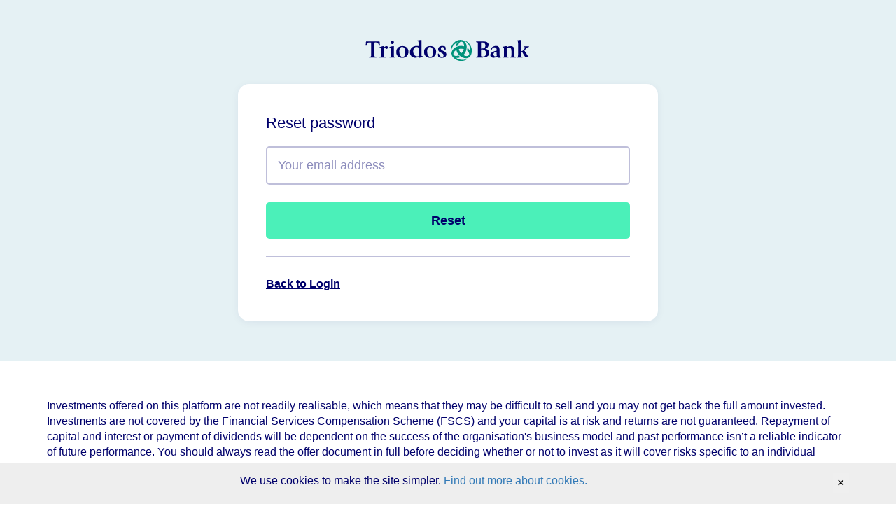

--- FILE ---
content_type: text/html; charset=utf-8
request_url: https://www.triodoscrowdfunding.co.uk/user/amnesia
body_size: 10392
content:


<!DOCTYPE html>
<html lang="en-GB">
<head>
    <link rel="dns-prefetch" href="//cdn4.sharein.com">
    <!-- Default meta tags -->
    
      <meta charset="utf-8"><meta name="apple-mobile-web-app-capable" content="yes"><meta name="apple-mobile-web-app-status-bar-style" content="black-translucent"><meta name="apple-mobile-web-app-title" content="Triodos Bank"><meta name="apple-touch-fullscreen" content="yes" /><meta name="application-name" content="Triodos Bank"><meta name="format-detection" content="telephone=no" /><meta name="HandheldFriendly" content="true" /><meta name="mobile-web-app-capable" content="yes"><meta http-equiv="X-UA-Compatible" content="IE=edge"><meta name="viewport" content="width=device-width,initial-scale=1"><meta version="1.1.9512.31050" /><meta http-equiv="x-dns-prefetch-control" content="on"><link rel="dns-prefetch" href="https://cdn4.sharein.com" /> <link rel="manifest" href="/web-manifest/native-app">   <title>Reset password | Triodos Bank</title>    <meta name="robots" content="follow,index" /> <meta name="googlebot" content="follow,index" /> <link rel="canonical" href="https://www.triodoscrowdfunding.co.uk/user/amnesia" /><meta property="og:url" content="https://www.triodoscrowdfunding.co.uk/user/amnesia" />  <link rel="icon" href="https://cdn4.sharein.com/triodos/assets/icons/apple-touch-icon-356e9c98-491c-409c-a7db-a61b6cce277d.png"><link rel="apple-touch-icon-precomposed" href="https://cdn4.sharein.com/triodos/assets/icons/apple-touch-icon.png"><meta name="theme-color" content="#00927b">  <meta property="og:title" content="Reset password | Triodos Bank" /><meta property="og:site_name" content="Triodos Bank" /> <meta property="og:type" content="website" />   <meta name="twitter:card" content="summary" /><meta name="twitter:title" content="Reset password | Triodos Bank" />     


    <!-- Styles  -->
    <link rel="stylesheet" href="/themes/triodos/content/main-fd218b14492a.min.css">

        
    <!-- Custom Css  -->
<style>
	   	   .brand-pink {
    background-color: #772b7f;
    color: white;
}

.offers-col-full {
    width: 1020px;
}

.pitch-intro {
    position: relative;
    z-index: -1;
}

@media (max-width: 1250px) and (min-width: 487px) {
    [data-content="188-10521"] {
        background-position: right;
    }
}

@media screen and (max-width:1200px) {
    .navbar__flex {
        -webkit-align-items: flex-start;
        -ms-flex-align: start;
        align-items: flex-start;
    }
}

.match-funded-864 span::after {
    left: 12% !important;
}


.match-funded-991 span::after {
    left: 74.8% !important;
}

.match-funded-959 span::after {
    left: 83% !important;
}

.flex-center {
    -ms-flex-direction: column;
    flex-direction: column;
}

.investment-projects {
   display:-ms-flexbox;
   display:flex;
-ms-flex-wrap:wrap;
    flex-wrap:wrap;
}

td {
	vertical-align: top;
	padding: 10px;
}

.projects__status.sector {
text-transform: none;
}

.site-navbar__account-btn {
text-transform: none !important;
}

.projects__days.projects__status--open {
text-transform: none !important;
}



.pitch-progress.equity > .progress .progress-bar{
background-color: #31327B;
}

.container.pitch-info__ctn-2.equity {
background: #B5B6E1;
}

.container.pitch-info__ctn-2.equity >.info-projects__labels.equity {
    color: #31327B;
}

.container.pitch-info__ctn-3.equity {
    background-color: #E9E9F5;
}

.container.pitch-info__ctn-3.equity >.info-projects__labels.equity {
    color: #31327B;
}

.pitch-progress.equity > .progress {
background-color: #8486CE;
}
.pitch-progress.equity > .progress .progress-bar span {
    background-color: #31327B;
}

.pitch-progress.equity > .progress .progress-bar span:after {
    border-bottom-color: #31327B;
}

.col-md-12.equity > ul > li.info-projects__labels
{
    color: #31327B;
}

.container.pitch-info__ctn-3.equity >div > div > span.info-projects__labels {
    color: #31327B;
}

.info-projects__labels.equity {
    color: #31327B;
}

.projects__status.equity
{
    color: #31327B !important;
}

.col-xs-12.projects__grab.equity > h3, .col-xs-12.projects__grab.equity > p.grab, .col-xs-12.projects__grab.equity > p.target, .col-xs-12.projects__grab.equity > p.amount {
    color: #31327B !important;
}
.btn.btn-sml.equity
{
border-color: #31327B;
    color: #31327B;
}

.projects__nocapitals.projects__days.projects__status--open.equity {
    color: #31327B;
}

.investment-progresss.equity > .progress.equity {
background-color: #8486CE;
}
.progress-bar.equity {
    background-color: #31327B;
}

.equity > div.match-funded > span {
color :#31327B;
}

.equity > div.match-funded > span::after {
    border: solid #31327B;
content: " ";
    position: absolute;
    pointer-events: none;
    border-width: 2px;
    border-top-width: 20px;
    border-bottom: 0;
    border-right: 0;
    top: 36%;
}

.progress.equity > .progress-bar.equity > span {
    background-color: #31327B;
}

.progress.equity > .progress-bar.equity>span::after
{
border-bottom-color : #31327B;
}

.site-navbar__account-btn {
text-transform: none !important;
}

.site-navbar__account-btn.pre-auth {
text-align : center;
}
.site-navbar>ul>li > a.site-navbar__account-btn .fa {
    display: none;
}
@media (min-width: 1200px) {
  .site-navbar>ul>li:nth-child(4)>a {
      border: 0;
      color: #444!important;
      line-height: 40px;
      padding: 30px 15px!important;
      min-width: 0;
      border-radius: 0;
      overflow: hidden;
      cursor: pointer !important;
      margin-top: 0;
  }
  .site-navbar>ul>li:nth-child(4)>a:hover,
  .site-navbar>ul>li:nth-child(4)>a:focus,
  .site-navbar>ul>li:nth-child(4)>a:active {
      color: #14214A!important;
      box-shadow: none!important;
  }
  .site-navbar>ul>li:nth-child(4).open>a {
     border: 0!important;
  }
  .site-navbar>ul>li > a.site-navbar__account-btn {
       text-align: center;
       justify-content: center;
  }
}

@media (max-width: 1199px) {
  .site-navbar__account-btn {
     border-bottom: 1px solid rgba(0,0,0,0.05)!important;
  }
  .site-navbar__account-btn.login, .site-navbar__account-btn.register {
    text-align: center;
    border-radius: 3px;
    padding-left: 10px;
    padding-right: 10px;
    margin-bottom: 10px;
  }
  .site-navbar__account-btn.login:hover, .site-navbar__account-btn.register:hover,
   .site-navbar__account-btn.login:focus, .site-navbar__account-btn.register:focus,
   .site-navbar__account-btn.login:active, .site-navbar__account-btn.register:active {
      color: #fff;
   }
}

/* New nav styles */
.site-navbar__account-btn {
min-width : 70px;
}

.site-navbar__account-btn:hover, .site-navbar__account-btn:active, .site-navbar__account-btn:focus {
    -webkit-box-shadow: 0px 14px 20px -9px rgba(0,0,0,0.34);
    -moz-box-shadow: 0px 14px 20px -9px rgba(0,0,0,0.34);
    box-shadow: 0px 14px 20px -9px rgba(0,0,0,0.34);
    color: #fff  !important;
    background: inherit;
}

.site-navbar__account-btn.register {
    background-color: #2a574d !important;
    color: #fff !important;
    border-color: #2a574d !important;
}

.site-navbar__account-btn.login {
    background-color: #278058 !important;
    color: #fff !important;
    border-color: #278059 !important;
}

.site-navbar__account-btn.register:hover {
color : #fff !important;
}

.site-navbar__account-btn.login:hover {
color : #fff !important;
}

.projects.Funded .progress .progress-bar {
    background-color: #505050;
}

.projects__status--Funded {
    display: none;
}

.projects.Funded .progress .progress-bar span:after {
    border-bottom-color: #505050;
}

.projects.Funded .progress .progress-bar span {
    background-color: #505050;
}

.element-item {
  max-width: 100%;
}

.si-transaction-statement__datepicker input {
    width: 10.5rem;
}

.page-news .element-item {
  width: 100%;
}

.si-portfolio-menu li:not(.si-portfolio-submenu__list-item) >.si-portfolio-submenu {
    display: initial;
}

a.js-cooling-off-modal-action {
    text-decoration: underline;
}

a.js-cooling-off-modal-action:hover {
    text-decoration: underline;
}
.risk-warning-dsk {
background-color : #e5f1f4 !important;
}

.risk-warning-modal a {
    text-decoration: underline;
}
</style>
    <style>
        #slide-panel {
            left: auto;
            margin-left: inherit;
        }

        #opener > svg {
            margin-top: 7px;
            fill: #00006b;
        }

        .opener-portfolio > svg {
            margin-top: 10px;
            fill: #00006b;
        }

        .opener-portfolio {
            margin-top: -50px;
            margin-bottom: 10px;
            margin-right: -15px;
        }

        @media (max-width: 414px) {
            #slide-panel {
                position: absolute;
                background-color: #fff;
                z-index: 1500;
                width: 100%;
                left: 0;
            }
        }
    </style>
    <!-- Meta Pixel Code -->
    <script>
        !function (f, b, e, v, n, t, s) {
            if (f.fbq) return; n = f.fbq = function () {
                n.callMethod ?
                    n.callMethod.apply(n, arguments) : n.queue.push(arguments)
            };
            if (!f._fbq) f._fbq = n; n.push = n; n.loaded = !0; n.version = '2.0';
            n.queue = []; t = b.createElement(e); t.async = !0;
            t.src = v; s = b.getElementsByTagName(e)[0];
            s.parentNode.insertBefore(t, s)
        }(window, document, 'script',
            'https://connect.facebook.net/en_US/fbevents.js');
        fbq('init', '295005581398584');
        fbq('track', 'PageView');
    </script>
    <noscript>
        <img height="1" width="1" style="display:none"
             src="https://www.facebook.com/tr?id=295005581398584&ev=PageView&noscript=1" />
    </noscript>
    <!-- End Meta Pixel Code -->
</head>
<body class="no-authenticated page-userpage-amnesia" itemscope="" itemtype="http://schema.org/WebPage">
    <div class="flex-wrap si-onboarding-page ">
        
        


    <div id="cookie-banner" class="jumbotron triodos-cookie" role="banner" aria-label="Cookie Policy Notice">
        <div class="container">
            <div class="row">
                <div class="col-12 col-lg-11">
                    <p class="mb-0">
                        We use cookies to make the site simpler.
                        <a class="cookie-link" href="/legal/privacy#cookies" target="_blank" rel="noopener" aria-describedby="cookie-banner">
                            Find out more about cookies.
                        </a>
                    </p>
                </div>
                <div class="col-12 col-lg-1 text-right">
                    <button type="button"
                            class="close cookie-dismiss-btn"
                            aria-label="Accept cookies and close banner"
                            data-dismiss="cookie-banner">
                        <span aria-hidden="true" class="white">&times;</span>
                    </button>
                </div>
            </div>
        </div>
    </div>


        

<div class="header-wrapper">
    <header id="header" class="pageHeader header is-not-home">
<div class="logo-wrapper si-auth-header" itemscope="" itemtype="http://schema.org/Organization"> <a href="/" itemprop="url" rel="home" aria-label="homepage"> <span class="sr-only">Triodos Bank</span>  <img class="logo si-auth-header__logo" src="https://cdn4.sharein.com/triodos/assets/icons/logo.svg" alt="Company Logo" aria-hidden="true"/> </a></div>    </header>
</div>
<text>
    <div class="modal fade risk-warning-modal__wrapper" id="withdraw-blocked-modal" tabindex="-1" role="dialog" aria-labelledby="modalLabel" aria-hidden="true"><div class="modal-dialog modal-dialog--cool-off risk-warning-modal" role="document"><div id="js-cooling-off-modal-intro" class="choke-500 w-100 modal-content modal-content--cool-off modal-content--no-scroll js-cool-off-modal fade in"><div class="modal-header"> <button type="button" class="close" data-bs-dismiss="modal" data-dismiss="modal" aria-label="Close"> <span aria-hidden="true">&times;</span> </button></div><div class="modal-body"><h4>Withdraw funds</h4><p>Thank you for letting us know that you wish you make a withdrawal. For your security, we will need to perform additional checks. We will let you know by Secure Message once you are able to request a withdrawal, however please note that in some cases we may need to reach out for additional information.</p></div><div class="modal-footer"> <button type="button" class="btn btn-ps22" data-bs-dismiss="modal">Close</button></div></div></div></div>
</text>


        <div class="modal fade auto-logout-modal" id="auto-logout-message" tabindex="-1" role="dialog" aria-labelledby="myModalLabel" data-keyboard="false" data-backdrop="static"><div id="hidenUpdateLastActivity" display="none" data-request-url="/site/update-last-activity"></div><div class="modal-dialog modal-dialog-timer" role="document"><div class="modal-content"><div class="modal-header text-center"><h4 class="modal-title" id="myModalLabel">Session log out</h4></div><div class="modal-body text-center" style="padding-top:40px; padding-bottom: 10px; overflow:hidden;"><p>You haven't used your session for a while. For your security, we will log you out soon.</p><div class="timer-svg"><svg viewBox="0 0 100 100"> <circle class="timer-svg-circle" cx="50" cy="50" r="45" fill="#33bf85"></circle><path id="js-logout-progress" stroke-linecap="round" stroke-width="5" stroke="#fff" fill="none" d="M50 10 a 40 40 0 0 1 0 80 a 40 40 0 0 1 0 -80"></path><text id="js-logout-count" x="50" y="50" text-anchor="middle" dy="7" font-size="20">100</text></svg></div></div><div class="modal-footer"> <button type="button" class="btn btn-default sq pull-left" id="force-logout">Log out now</button> <button type="button" class="btn btn-primary pull-right" id="keep-session">Continue navigating</button></div></div></div></div>
        
        <div class="flex-content">
                <section class="site-section site-section--mobile">
                    

<div class="si-auth">
    <div class="container">
        <div class="row">
            <div class="col-12">
                <div class="si-auth-card si-auth-card--onboarding">
                    <h1 class="si-auth-card__headline">Reset password</h1>
<form action="/password-new" method="post" returnUrl="" role="form">                        <div class="si-auth-form-group">
                            <label class="si-form-label hide" for="UserName">Email address</label>
                            <div class="si-auth-input-element">
                                <input class="si-form-control si-auth-input si-auth__valid-input" data-js-selector="aun" data-val="true" data-val-required="The Email address field is required." id="UserName" name="UserName" placeholder="Your email address" type="email" value="" />
                                <div class="si-auth-input__valid-input-icon si-auth-icon--check-mark si-auth-icon"></div>
                            </div>
                            <span class="field-validation-valid" data-valmsg-for="UserName" data-valmsg-replace="true"></span>
                        </div>
                        <button type="submit" class="si-auth-button w-100" data-js-selector="as">Reset</button>
</form>                    <hr class="si-auth-ruler">
                    <a href="/user/login" data-js-selector="login-link">
                        Back to Login
                    </a>
                </div>
            </div>
        </div>
    </div>
</div>
                </section>
        </div>
        
<footer class="si-auth-footer"><section class="footer-risk"><div class="container"><div class="row"><div class='col-12 footer-risk__content si-auth-footer__risk'> <p>                            <span>                            <span>                            <span>


Investments offered on this platform are not readily
realisable, which means that they may be difficult to sell and you may not get
back the full amount invested. Investments are not covered by the Financial
Services Compensation Scheme (FSCS) and your capital is at risk and returns are
not guaranteed. Repayment of capital and interest or payment of dividends will
be dependent on the success of the organisation's business model and <span>past performance isn’t a
reliable indicator of future performance</span>. You should
always read the offer document in full before deciding whether or not to invest as it
will cover risks specific to an individual investment. <u><a href="/risk" target="_blank" title="Risk" style="font-weight: bold">You can read more about
the general risks associated with making these types of investments</a></u>. If
you are unsure if any of these investments are right for you, you should
contact an Independent Financial Adviser. <br><br></span></span></span></p><p><span><span><span></span></span></span><span>
<span>
<span><span>Triodos Bank UK Ltd. Registered Office: Deanery Road, Bristol, BS1 5AS. Registered in England and Wales No. 11379025. Authorised by the Prudential Regulation Authority and regulated by the Financial Conduct Authority and the Prudential Regulation Authority under registration number 817008.
               

                        </span>
&nbsp;&nbsp;&nbsp;&nbsp;&nbsp;&nbsp;&nbsp;&nbsp;&nbsp;&nbsp;&nbsp;&nbsp;&nbsp;&nbsp;&nbsp;&nbsp;&nbsp;&nbsp;&nbsp;&nbsp;&nbsp;&nbsp;&nbsp; </span></span></span></p></div></div></div></section><section class="footer-copyright si-auth-footer__copyright"><div class="container"><div class="footer-copyright-wrapper"><div class="footer-copyright__left si-auth-footer__copyright-icon"> 
    <a href="https://www.sharein.com/" title="Investment websites" rel="noopener noreferrer" target="_blank"><span class="sr-only">Investment websites</span><svg class="sharein-favicon" fill="#1F006C" xmlns="http://www.w3.org/2000/svg" xmlns:xlink="http://www.w3.org/1999/xlink" width="25" height="23" viewBox="0 0 25 23" version="1.1"><g fill-rule="nonzero"><path d="M23.137 11.323c-.882-.925-2.489-2.032-5.114-2.059-.931-.01-2.925 0-3.426 0-2.315 0-2.93-1.84-2.93-2.926 0-.465.141-2.786 2.93-2.786H25V.022H14.597c-2.522 0-4.052 1.085-4.891 2-1.051 1.145-1.634 2.68-1.634 4.316 0 1.653.583 3.21 1.645 4.392 1.198 1.332 2.93 2.07 4.88 2.07.506 0 2.484-.01 3.393 0 1.073.01 1.945.337 2.527.941.507.53.78 1.246.774 2.017-.006 1.332-.872 2.883-3.284 2.883H7.952v3.53h10.055c2.608 0 4.215-1.08 5.098-1.99 1.138-1.166 1.77-2.733 1.775-4.402.017-1.685-.604-3.268-1.743-4.456z"></path><ellipse cx="2.723" cy="20.326" rx="2.723" ry="2.674"></ellipse></g></svg></a>
</div><div class="footer-copyright__right si-auth-footer__copyright-text"> <span class="type-medium"> &copy; 2026 &nbsp;Triodos Bank — All Rights Reserved. </span></div></div></div></section></footer>
    </div>

    
    
    

    <!-- Scripts -->
    
    <!-- addition of latest jquery and bootstrap scripts instead of using sharein file above which includes bootstrap 3 and jquery-->
    <script src="https://cdn4.sharein.com/assets/vendor/jquery-3.6.0.min.js"></script>
    <script src="https://cdn4.sharein.com/assets/vendor/jquery-ui-1.13.1.min.js"></script>
    <script src="https://cdn4.sharein.com/assets/vendor/jquery.validate-1.19.3.min.js"></script>
    <script src="https://cdn4.sharein.com/assets/vendor/jquery.validate.unobtrusive-3.2.12.min.js"></script>

    <!-- we will need to include Popper in the bundle too - dropdown -->
    <script src="https://cdn4.sharein.com/assets/vendor/popper-2.9.2.min.js"></script>
    <script src="https://cdn4.sharein.com/assets/vendor/bootstrap-5.0.2.min.js"></script>
    <script src="https://cdn4.sharein.com/assets/vendor/jquery.unobtrusive-ajax.min.js"></script>
    <script src="../../../../assets/Scripts/vendor/base/jquery.globalize.min.js"></script>
    <script src="../../../../assets/Scripts/vendor/base/jquery.mask.min.js"></script>
    <script src="../../../../assets/Scripts/vendor/base/payments.min.js"></script>
    <script src="../../../../assets/Scripts/js/jquery.custom-bs5.js"></script>
    <script src="../../../../assets/Scripts/js/sharein.js"></script>





    <!-- Load CSS -->
    <script>
        $('#opener').on('click', function () {
            var panel = $('.si-portfolio-menu-parent');
            var width = $(document).width();

            panel.toggleClass('d-sm-block');
            panel.animate({ 'margin-left': panel.hasClass('d-sm-block') ? '0px' : '-' + width + 'px' });
            return false;
        });

        var width1 = $(document).width();

        function SetSlidePanelWidth() {
            var panel = $('.si-portfolio-menu-parent');
            var width = $(document).width();
            if (width <= 991) {
                panel.css({ 'margin-left': '-' + (width + 350) + 'px' });
            }
            if (width > 991) {
                panel.css({ 'margin-left': '0px' });
            }
            return false;
        }

         $(window).on('resize', function SetSlidePanelWidthResize() {
            if ($(document).width() != width1) {
                SetSlidePanelWidth();
            }
        })
    // On ready...
        SetSlidePanelWidth();
            var inputValidation = function (allowedUploadExtensions, fileLimit, single) {
            fileLimit = fileLimit || 7;

            /// Attach validation properties
            ///
            var attachProperties = function (el) {
            el.attr('data-val', 'true');
            el.attr('data-val-filesize', 'Maximum file size is ' + fileLimit + 'MB');
            el.attr('data-val-filesize-maxbytes', fileLimit * 1024 * 1024);
            el.attr('data-val-isvalidfileextension', '');
            el.attr('data-val-isvalidfileextension-extensions', '');
            };

            if (single) {
            attachProperties($('.file-input'));
            } else {
            $('.file-input').each(function () {
                attachProperties($(this));
            });
            }

            /// Validator extension from jquery Custom
            jQuery.validator.unobtrusive.adapters.add('isValidFileExtension', function (
            options
            ) {
            options.rules[ 'isValidFileExtension' ] = {};
            options.messages[ 'isValidFileExtension' ] =
                'Invalid file extension, valid extensions are ' +
                allowedUploadExtensions.replace(/\|/g, ', ');
            });
            /// This is exec when you upload the file
            jQuery.validator.addMethod('isValidFileExtension', function (
            value,
            element
            ) {
            if (value == '') return true; //data-val-required will catch lack of value.
            var extension = value.substr(value.lastIndexOf('.')).toUpperCase();
            var validFileExtensions = allowedUploadExtensions
                .toUpperCase()
                .split('|');
            return $.inArray(extension, validFileExtensions) > -1;
            });

            /// Filesize extension from jquery Custom
            ///
            jQuery.validator.addMethod('filesize', function (value, element, param) {
            if (value === '') {
                // no file supplied
                return true;
            }
            var maxBytes = parseInt(param.maxbytes);
            if (
                element.files != undefined &&
                element.files[ 0 ] != undefined &&
                element.files[ 0 ].size != undefined
            ) {
                var filesize = parseInt(element.files[ 0 ].size);
                return filesize <= maxBytes;
            }
            return true;
            });
            jQuery.validator.unobtrusive.adapters.add(
            'filesize',
            [ 'maxbytes' ],
            function (options) {
                var params = {
                maxbytes: options.params.maxbytes,
                };
                // Match parameters to the method to execute
                options.rules[ 'filesize' ] = params;
                if (options.message) {
                // If there is a message, set it for the rule
                options.messages[ 'filesize' ] = options.message;
                }
            }
            );
        };
    $(function() {
        console.log("document ready")
        inputValidation(".PDF|.PNG|.JPEG|.DOC|.XLS|.JPG|.DOCX|.XLSX");
        ShareIn.burgerMenu();
        // risk warning function only to be called on views with risk banner


                // Scripts from the THEME or dynamic pages
        
    });
    </script>
    <!-- Register service worker if PWA enabled  -->
    <!-- SCRIPTS sometimes required. -->
    
    <!-- CMS scripts -->
    <script>
    </script>

    <!-- Analytics -->
    <!-- Map -->

    <!-- CMS scripts -->
    <script src="/site-js/custom.js" defer></script>

    <!-- Triodos JS -->
    <!-- Debug -->
      <!-- Start Piwik PRO Tag Manager code --><script type="text/javascript">
(function(window, document, script, dataLayer, id) {
function stgCreateCookie(a,b,c){var d="";if(c){var e=new Date;e.setTime(e.getTime()+24*c*60*60*1e3),d="; expires="+e.toUTCString()}document.cookie=a+"="+b+d+"; path=/"}var isStgDebug=(window.location.href.match("stg_debug")||window.document.cookie.match("stg_debug"))&&!window.location.href.match("stg_disable_debug");stgCreateCookie("stg_debug",isStgDebug?1:"",isStgDebug?365:-1);
window[dataLayer]=window[dataLayer]||[],window[dataLayer].push({start:(new Date).getTime(),event:"stg.start"});var scripts=document.getElementsByTagName(script)[0],tags=document.createElement(script),dl="dataLayer"!=dataLayer?"?dataLayer="+dataLayer:"";tags.async=!0,tags.src="//t-pan.triodos.com/tag/containers/7ba1d111-3ea8-46a7-af55-b45d261f792b.js"+dl,isStgDebug&&(tags.src=tags.src+"?stg_debug"),scripts.parentNode.insertBefore(tags,scripts);
})(window, document, 'script', 'dataLayer', '7ba1d111-3ea8-46a7-af55-b45d261f792b');
</script><noscript><iframe src="//t-pan.triodos.com/tag/containers/7ba1d111-3ea8-46a7-af55-b45d261f792b/noscript.html" height="0" width="0" style="display:none;visibility:hidden"></iframe></noscript><!-- End Piwik PRO Tag Manager code -->
    <script type="text/javascript" src="https://p.teads.tv/teads-fellow.js" async="true"></script>
    <script>
        window.teads_e = window.teads_e || [];
        window.teads_buyer_pixel_id = 5074;
    </script>


        <script>
            $(document).ready(function () {
                // Function to set cookie client-side
                function setCookie(name, value, days) {
                    var expires = "";
                    if (days) {
                        var date = new Date();
                        date.setTime(date.getTime() + (days * 24 * 60 * 60 * 1000));
                        expires = "; expires=" + date.toUTCString();
                    }
                    document.cookie = name + "=" + (value || "") + expires + "; path=/";
                }

                // Handle cookie banner dismissal
                $('.cookie-dismiss-btn').on('click', function () {
                    // Set cookie for 1 year
                    setCookie('cookie-policy', 'viewed', 365);

                    // Hide banner with animation
                    $('#cookie-banner').slideUp(400, function () {
                        $(this).remove();
                    });
                });

                // Auto-hide banner after 30 seconds if user doesn't interact
                setTimeout(function () {
                    if ($('#cookie-banner').is(':visible')) {
                        $('.cookie-dismiss-btn').trigger('click');
                    }
                }, 30000);

                // Handle keyboard navigation (Enter/Space on button)
                $('.cookie-dismiss-btn').on('keydown', function (e) {
                    if (e.which === 13 || e.which === 32) { // Enter or Space
                        e.preventDefault();
                        $(this).trigger('click');
                    }
                });
            });
        </script>

    </body>
</html>





--- FILE ---
content_type: text/css
request_url: https://www.triodoscrowdfunding.co.uk/themes/triodos/content/main-fd218b14492a.min.css
body_size: 110407
content:
/*!
 * ShareIn Foundation
 * Copyright 2017-2018 ShareIn Ltd.
 */snippet{display:none}/*!
 * Bootstrap v5.0.2 (https://getbootstrap.com/)
 * Copyright 2011-2021 The Bootstrap Authors
 * Copyright 2011-2021 Twitter, Inc.
 * Licensed under MIT (https://github.com/twbs/bootstrap/blob/main/LICENSE)
 */:root{--bs-blue: #0d6efd;--bs-indigo: #6610f2;--bs-purple: #6f42c1;--bs-pink: #d63384;--bs-red: #dc3545;--bs-orange: #fd7e14;--bs-yellow: #ffc107;--bs-green: #198754;--bs-teal: #20c997;--bs-cyan: #0dcaf0;--bs-white: #fff;--bs-gray: #6c757d;--bs-gray-dark: #343a40;--bs-primary: #0d6efd;--bs-secondary: #6c757d;--bs-success: #198754;--bs-info: #0dcaf0;--bs-warning: #ffc107;--bs-danger: #dc3545;--bs-light: #f8f9fa;--bs-dark: #212529;--bs-font-sans-serif: system-ui, -apple-system, "Segoe UI", Roboto, "Helvetica Neue", Arial, "Noto Sans", "Liberation Sans", sans-serif, "Apple Color Emoji", "Segoe UI Emoji", "Segoe UI Symbol", "Noto Color Emoji";--bs-font-monospace: SFMono-Regular, Menlo, Monaco, Consolas, "Liberation Mono", "Courier New", monospace;--bs-gradient: linear-gradient(180deg, rgba(255, 255, 255, 0.15), rgba(255, 255, 255, 0))}*,*::before,*::after{box-sizing:border-box}@media(prefers-reduced-motion: no-preference){:root{scroll-behavior:smooth}}body{margin:0;font-family:var(--bs-font-sans-serif);font-size:1rem;font-weight:400;line-height:1.5;color:#212529;background-color:#fff;-webkit-text-size-adjust:100%;-webkit-tap-highlight-color:rgba(0,0,0,0)}hr{margin:1rem 0;color:inherit;background-color:currentColor;border:0;opacity:.25}hr:not([size]){height:1px}h6,.h6,h5,.h5,h4,.h4,h3,.h3,h2,.h2,h1,.h1{margin-top:0;margin-bottom:.5rem;font-weight:500;line-height:1.2}h1,.h1{font-size:calc(1.375rem + 1.5vw)}@media(min-width: 1200px){h1,.h1{font-size:2.5rem}}h2,.h2{font-size:calc(1.325rem + 0.9vw)}@media(min-width: 1200px){h2,.h2{font-size:2rem}}h3,.h3{font-size:calc(1.3rem + 0.6vw)}@media(min-width: 1200px){h3,.h3{font-size:1.75rem}}h4,.h4{font-size:calc(1.275rem + 0.3vw)}@media(min-width: 1200px){h4,.h4{font-size:1.5rem}}h5,.h5{font-size:1.25rem}h6,.h6{font-size:1rem}p{margin-top:0;margin-bottom:1rem}abbr[title],abbr[data-bs-original-title]{text-decoration:underline dotted;cursor:help;text-decoration-skip-ink:none}address{margin-bottom:1rem;font-style:normal;line-height:inherit}ol,ul{padding-left:2rem}ol,ul,dl{margin-top:0;margin-bottom:1rem}ol ol,ul ul,ol ul,ul ol{margin-bottom:0}dt{font-weight:700}dd{margin-bottom:.5rem;margin-left:0}blockquote{margin:0 0 1rem}b,strong{font-weight:bolder}small,.small{font-size:0.875em}mark,.mark{padding:.2em;background-color:#fcf8e3}sub,sup{position:relative;font-size:0.75em;line-height:0;vertical-align:baseline}sub{bottom:-0.25em}sup{top:-0.5em}a{color:#0d6efd;text-decoration:underline}a:hover{color:rgb(10.4,88,202.4)}a:not([href]):not([class]),a:not([href]):not([class]):hover{color:inherit;text-decoration:none}pre,code,kbd,samp{font-family:var(--bs-font-monospace);font-size:1em;direction:ltr /* rtl:ignore */;unicode-bidi:bidi-override}pre{display:block;margin-top:0;margin-bottom:1rem;overflow:auto;font-size:0.875em}pre code{font-size:inherit;color:inherit;word-break:normal}code{font-size:0.875em;color:#d63384;word-wrap:break-word}a>code{color:inherit}kbd{padding:.2rem .4rem;font-size:0.875em;color:#fff;background-color:#212529;border-radius:.2rem}kbd kbd{padding:0;font-size:1em;font-weight:700}figure{margin:0 0 1rem}img,svg{vertical-align:middle}table{caption-side:bottom;border-collapse:collapse}caption{padding-top:.5rem;padding-bottom:.5rem;color:#6c757d;text-align:left}th{text-align:inherit;text-align:-webkit-match-parent}thead,tbody,tfoot,tr,td,th{border-color:inherit;border-style:solid;border-width:0}label{display:inline-block}button{border-radius:0}button:focus:not(:focus-visible){outline:0}input,button,select,optgroup,textarea{margin:0;font-family:inherit;font-size:inherit;line-height:inherit}button,select{text-transform:none}[role=button]{cursor:pointer}select{word-wrap:normal}select:disabled{opacity:1}[list]::-webkit-calendar-picker-indicator{display:none}button,[type=button],[type=reset],[type=submit]{-webkit-appearance:button}button:not(:disabled),[type=button]:not(:disabled),[type=reset]:not(:disabled),[type=submit]:not(:disabled){cursor:pointer}::-moz-focus-inner{padding:0;border-style:none}textarea{resize:vertical}fieldset{min-width:0;padding:0;margin:0;border:0}legend{float:left;width:100%;padding:0;margin-bottom:.5rem;font-size:calc(1.275rem + 0.3vw);line-height:inherit}@media(min-width: 1200px){legend{font-size:1.5rem}}legend+*{clear:left}::-webkit-datetime-edit-fields-wrapper,::-webkit-datetime-edit-text,::-webkit-datetime-edit-minute,::-webkit-datetime-edit-hour-field,::-webkit-datetime-edit-day-field,::-webkit-datetime-edit-month-field,::-webkit-datetime-edit-year-field{padding:0}::-webkit-inner-spin-button{height:auto}[type=search]{outline-offset:-2px;-webkit-appearance:textfield}::-webkit-search-decoration{-webkit-appearance:none}::-webkit-color-swatch-wrapper{padding:0}::file-selector-button{font:inherit}::-webkit-file-upload-button{font:inherit;-webkit-appearance:button}output{display:inline-block}iframe{border:0}summary{display:list-item;cursor:pointer}progress{vertical-align:baseline}[hidden]{display:none !important}.lead{font-size:1.25rem;font-weight:300}.display-1{font-size:calc(1.625rem + 4.5vw);font-weight:300;line-height:1.2}@media(min-width: 1200px){.display-1{font-size:5rem}}.display-2{font-size:calc(1.575rem + 3.9vw);font-weight:300;line-height:1.2}@media(min-width: 1200px){.display-2{font-size:4.5rem}}.display-3{font-size:calc(1.525rem + 3.3vw);font-weight:300;line-height:1.2}@media(min-width: 1200px){.display-3{font-size:4rem}}.display-4{font-size:calc(1.475rem + 2.7vw);font-weight:300;line-height:1.2}@media(min-width: 1200px){.display-4{font-size:3.5rem}}.display-5{font-size:calc(1.425rem + 2.1vw);font-weight:300;line-height:1.2}@media(min-width: 1200px){.display-5{font-size:3rem}}.display-6{font-size:calc(1.375rem + 1.5vw);font-weight:300;line-height:1.2}@media(min-width: 1200px){.display-6{font-size:2.5rem}}.list-unstyled{padding-left:0;list-style:none}.list-inline{padding-left:0;list-style:none}.list-inline-item{display:inline-block}.list-inline-item:not(:last-child){margin-right:.5rem}.initialism{font-size:0.875em;text-transform:uppercase}.blockquote{margin-bottom:1rem;font-size:1.25rem}.blockquote>:last-child{margin-bottom:0}.blockquote-footer{margin-top:-1rem;margin-bottom:1rem;font-size:0.875em;color:#6c757d}.blockquote-footer::before{content:"— "}.img-fluid{max-width:100%;height:auto}.img-thumbnail{padding:.25rem;background-color:#fff;border:1px solid #dee2e6;border-radius:.25rem;max-width:100%;height:auto}.figure{display:inline-block}.figure-img{margin-bottom:.5rem;line-height:1}.figure-caption{font-size:0.875em;color:#6c757d}.container,.container-fluid,.container-lg,.container-md,.container-sm{width:100%;padding-right:var(--bs-gutter-x, 0.75rem);padding-left:var(--bs-gutter-x, 0.75rem);margin-right:auto;margin-left:auto}@media(min-width: 768px){.container-sm,.container{max-width:750px}}@media(min-width: 992px){.container-md,.container-sm,.container{max-width:970px}}@media(min-width: 1200px){.container-lg,.container-md,.container-sm,.container{max-width:1170px}}.row{--bs-gutter-x: 1.5rem;--bs-gutter-y: 0;display:flex;flex-wrap:wrap;margin-top:calc(var(--bs-gutter-y)*-1);margin-right:calc(var(--bs-gutter-x)*-0.5);margin-left:calc(var(--bs-gutter-x)*-0.5)}.row>*{flex-shrink:0;width:100%;max-width:100%;padding-right:calc(var(--bs-gutter-x)*.5);padding-left:calc(var(--bs-gutter-x)*.5);margin-top:var(--bs-gutter-y)}.col{flex:1 0 0%}.row-cols-auto>*{flex:0 0 auto;width:auto}.row-cols-1>*{flex:0 0 auto;width:100%}.row-cols-2>*{flex:0 0 auto;width:50%}.row-cols-3>*{flex:0 0 auto;width:33.3333333333%}.row-cols-4>*{flex:0 0 auto;width:25%}.row-cols-5>*{flex:0 0 auto;width:20%}.row-cols-6>*{flex:0 0 auto;width:16.6666666667%}@media(min-width: 768px){.col-sm{flex:1 0 0%}.row-cols-sm-auto>*{flex:0 0 auto;width:auto}.row-cols-sm-1>*{flex:0 0 auto;width:100%}.row-cols-sm-2>*{flex:0 0 auto;width:50%}.row-cols-sm-3>*{flex:0 0 auto;width:33.3333333333%}.row-cols-sm-4>*{flex:0 0 auto;width:25%}.row-cols-sm-5>*{flex:0 0 auto;width:20%}.row-cols-sm-6>*{flex:0 0 auto;width:16.6666666667%}}@media(min-width: 992px){.col-md{flex:1 0 0%}.row-cols-md-auto>*{flex:0 0 auto;width:auto}.row-cols-md-1>*{flex:0 0 auto;width:100%}.row-cols-md-2>*{flex:0 0 auto;width:50%}.row-cols-md-3>*{flex:0 0 auto;width:33.3333333333%}.row-cols-md-4>*{flex:0 0 auto;width:25%}.row-cols-md-5>*{flex:0 0 auto;width:20%}.row-cols-md-6>*{flex:0 0 auto;width:16.6666666667%}}@media(min-width: 1200px){.col-lg{flex:1 0 0%}.row-cols-lg-auto>*{flex:0 0 auto;width:auto}.row-cols-lg-1>*{flex:0 0 auto;width:100%}.row-cols-lg-2>*{flex:0 0 auto;width:50%}.row-cols-lg-3>*{flex:0 0 auto;width:33.3333333333%}.row-cols-lg-4>*{flex:0 0 auto;width:25%}.row-cols-lg-5>*{flex:0 0 auto;width:20%}.row-cols-lg-6>*{flex:0 0 auto;width:16.6666666667%}}.col-auto{flex:0 0 auto;width:auto}.col-1{flex:0 0 auto;width:8.33333333%}.col-2{flex:0 0 auto;width:16.66666667%}.col-3{flex:0 0 auto;width:25%}.col-4{flex:0 0 auto;width:33.33333333%}.col-5{flex:0 0 auto;width:41.66666667%}.col-6{flex:0 0 auto;width:50%}.col-7{flex:0 0 auto;width:58.33333333%}.col-8{flex:0 0 auto;width:66.66666667%}.col-9{flex:0 0 auto;width:75%}.col-10{flex:0 0 auto;width:83.33333333%}.col-11{flex:0 0 auto;width:91.66666667%}.col-12{flex:0 0 auto;width:100%}.offset-1{margin-left:8.33333333%}.offset-2{margin-left:16.66666667%}.offset-3{margin-left:25%}.offset-4{margin-left:33.33333333%}.offset-5{margin-left:41.66666667%}.offset-6{margin-left:50%}.offset-7{margin-left:58.33333333%}.offset-8{margin-left:66.66666667%}.offset-9{margin-left:75%}.offset-10{margin-left:83.33333333%}.offset-11{margin-left:91.66666667%}.g-0,.gx-0{--bs-gutter-x: 0}.g-0,.gy-0{--bs-gutter-y: 0}.g-1,.gx-1{--bs-gutter-x: 0.25rem}.g-1,.gy-1{--bs-gutter-y: 0.25rem}.g-2,.gx-2{--bs-gutter-x: 0.5rem}.g-2,.gy-2{--bs-gutter-y: 0.5rem}.g-3,.gx-3{--bs-gutter-x: 1rem}.g-3,.gy-3{--bs-gutter-y: 1rem}.g-4,.gx-4{--bs-gutter-x: 1.5rem}.g-4,.gy-4{--bs-gutter-y: 1.5rem}.g-5,.gx-5{--bs-gutter-x: 3rem}.g-5,.gy-5{--bs-gutter-y: 3rem}@media(min-width: 768px){.col-sm-auto{flex:0 0 auto;width:auto}.col-sm-1{flex:0 0 auto;width:8.33333333%}.col-sm-2{flex:0 0 auto;width:16.66666667%}.col-sm-3{flex:0 0 auto;width:25%}.col-sm-4{flex:0 0 auto;width:33.33333333%}.col-sm-5{flex:0 0 auto;width:41.66666667%}.col-sm-6{flex:0 0 auto;width:50%}.col-sm-7{flex:0 0 auto;width:58.33333333%}.col-sm-8{flex:0 0 auto;width:66.66666667%}.col-sm-9{flex:0 0 auto;width:75%}.col-sm-10{flex:0 0 auto;width:83.33333333%}.col-sm-11{flex:0 0 auto;width:91.66666667%}.col-sm-12{flex:0 0 auto;width:100%}.offset-sm-0{margin-left:0}.offset-sm-1{margin-left:8.33333333%}.offset-sm-2{margin-left:16.66666667%}.offset-sm-3{margin-left:25%}.offset-sm-4{margin-left:33.33333333%}.offset-sm-5{margin-left:41.66666667%}.offset-sm-6{margin-left:50%}.offset-sm-7{margin-left:58.33333333%}.offset-sm-8{margin-left:66.66666667%}.offset-sm-9{margin-left:75%}.offset-sm-10{margin-left:83.33333333%}.offset-sm-11{margin-left:91.66666667%}.g-sm-0,.gx-sm-0{--bs-gutter-x: 0}.g-sm-0,.gy-sm-0{--bs-gutter-y: 0}.g-sm-1,.gx-sm-1{--bs-gutter-x: 0.25rem}.g-sm-1,.gy-sm-1{--bs-gutter-y: 0.25rem}.g-sm-2,.gx-sm-2{--bs-gutter-x: 0.5rem}.g-sm-2,.gy-sm-2{--bs-gutter-y: 0.5rem}.g-sm-3,.gx-sm-3{--bs-gutter-x: 1rem}.g-sm-3,.gy-sm-3{--bs-gutter-y: 1rem}.g-sm-4,.gx-sm-4{--bs-gutter-x: 1.5rem}.g-sm-4,.gy-sm-4{--bs-gutter-y: 1.5rem}.g-sm-5,.gx-sm-5{--bs-gutter-x: 3rem}.g-sm-5,.gy-sm-5{--bs-gutter-y: 3rem}}@media(min-width: 992px){.col-md-auto{flex:0 0 auto;width:auto}.col-md-1{flex:0 0 auto;width:8.33333333%}.col-md-2{flex:0 0 auto;width:16.66666667%}.col-md-3{flex:0 0 auto;width:25%}.col-md-4{flex:0 0 auto;width:33.33333333%}.col-md-5{flex:0 0 auto;width:41.66666667%}.col-md-6{flex:0 0 auto;width:50%}.col-md-7{flex:0 0 auto;width:58.33333333%}.col-md-8{flex:0 0 auto;width:66.66666667%}.col-md-9{flex:0 0 auto;width:75%}.col-md-10{flex:0 0 auto;width:83.33333333%}.col-md-11{flex:0 0 auto;width:91.66666667%}.col-md-12{flex:0 0 auto;width:100%}.offset-md-0{margin-left:0}.offset-md-1{margin-left:8.33333333%}.offset-md-2{margin-left:16.66666667%}.offset-md-3{margin-left:25%}.offset-md-4{margin-left:33.33333333%}.offset-md-5{margin-left:41.66666667%}.offset-md-6{margin-left:50%}.offset-md-7{margin-left:58.33333333%}.offset-md-8{margin-left:66.66666667%}.offset-md-9{margin-left:75%}.offset-md-10{margin-left:83.33333333%}.offset-md-11{margin-left:91.66666667%}.g-md-0,.gx-md-0{--bs-gutter-x: 0}.g-md-0,.gy-md-0{--bs-gutter-y: 0}.g-md-1,.gx-md-1{--bs-gutter-x: 0.25rem}.g-md-1,.gy-md-1{--bs-gutter-y: 0.25rem}.g-md-2,.gx-md-2{--bs-gutter-x: 0.5rem}.g-md-2,.gy-md-2{--bs-gutter-y: 0.5rem}.g-md-3,.gx-md-3{--bs-gutter-x: 1rem}.g-md-3,.gy-md-3{--bs-gutter-y: 1rem}.g-md-4,.gx-md-4{--bs-gutter-x: 1.5rem}.g-md-4,.gy-md-4{--bs-gutter-y: 1.5rem}.g-md-5,.gx-md-5{--bs-gutter-x: 3rem}.g-md-5,.gy-md-5{--bs-gutter-y: 3rem}}@media(min-width: 1200px){.col-lg-auto{flex:0 0 auto;width:auto}.col-lg-1{flex:0 0 auto;width:8.33333333%}.col-lg-2{flex:0 0 auto;width:16.66666667%}.col-lg-3{flex:0 0 auto;width:25%}.col-lg-4{flex:0 0 auto;width:33.33333333%}.col-lg-5{flex:0 0 auto;width:41.66666667%}.col-lg-6{flex:0 0 auto;width:50%}.col-lg-7{flex:0 0 auto;width:58.33333333%}.col-lg-8{flex:0 0 auto;width:66.66666667%}.col-lg-9{flex:0 0 auto;width:75%}.col-lg-10{flex:0 0 auto;width:83.33333333%}.col-lg-11{flex:0 0 auto;width:91.66666667%}.col-lg-12{flex:0 0 auto;width:100%}.offset-lg-0{margin-left:0}.offset-lg-1{margin-left:8.33333333%}.offset-lg-2{margin-left:16.66666667%}.offset-lg-3{margin-left:25%}.offset-lg-4{margin-left:33.33333333%}.offset-lg-5{margin-left:41.66666667%}.offset-lg-6{margin-left:50%}.offset-lg-7{margin-left:58.33333333%}.offset-lg-8{margin-left:66.66666667%}.offset-lg-9{margin-left:75%}.offset-lg-10{margin-left:83.33333333%}.offset-lg-11{margin-left:91.66666667%}.g-lg-0,.gx-lg-0{--bs-gutter-x: 0}.g-lg-0,.gy-lg-0{--bs-gutter-y: 0}.g-lg-1,.gx-lg-1{--bs-gutter-x: 0.25rem}.g-lg-1,.gy-lg-1{--bs-gutter-y: 0.25rem}.g-lg-2,.gx-lg-2{--bs-gutter-x: 0.5rem}.g-lg-2,.gy-lg-2{--bs-gutter-y: 0.5rem}.g-lg-3,.gx-lg-3{--bs-gutter-x: 1rem}.g-lg-3,.gy-lg-3{--bs-gutter-y: 1rem}.g-lg-4,.gx-lg-4{--bs-gutter-x: 1.5rem}.g-lg-4,.gy-lg-4{--bs-gutter-y: 1.5rem}.g-lg-5,.gx-lg-5{--bs-gutter-x: 3rem}.g-lg-5,.gy-lg-5{--bs-gutter-y: 3rem}}.table{--bs-table-bg: transparent;--bs-table-accent-bg: transparent;--bs-table-striped-color: #212529;--bs-table-striped-bg: rgba(0, 0, 0, 0.05);--bs-table-active-color: #212529;--bs-table-active-bg: rgba(0, 0, 0, 0.1);--bs-table-hover-color: #212529;--bs-table-hover-bg: rgba(0, 0, 0, 0.075);width:100%;margin-bottom:1rem;color:#212529;vertical-align:top;border-color:#dee2e6}.table>:not(caption)>*>*{padding:.5rem .5rem;background-color:var(--bs-table-bg);border-bottom-width:1px;box-shadow:inset 0 0 0 9999px var(--bs-table-accent-bg)}.table>tbody{vertical-align:inherit}.table>thead{vertical-align:bottom}.table>:not(:last-child)>:last-child>*{border-bottom-color:currentColor}.caption-top{caption-side:top}.table-sm>:not(caption)>*>*{padding:.25rem .25rem}.table-bordered>:not(caption)>*{border-width:1px 0}.table-bordered>:not(caption)>*>*{border-width:0 1px}.table-borderless>:not(caption)>*>*{border-bottom-width:0}.table-striped>tbody>tr:nth-of-type(odd){--bs-table-accent-bg: var(--bs-table-striped-bg);color:var(--bs-table-striped-color)}.table-active{--bs-table-accent-bg: var(--bs-table-active-bg);color:var(--bs-table-active-color)}.table-hover>tbody>tr:hover{--bs-table-accent-bg: var(--bs-table-hover-bg);color:var(--bs-table-hover-color)}.table-primary{--bs-table-bg: rgb(206.6, 226, 254.6);--bs-table-striped-bg: rgb(196.27, 214.7, 241.87);--bs-table-striped-color: #000;--bs-table-active-bg: rgb(185.94, 203.4, 229.14);--bs-table-active-color: #000;--bs-table-hover-bg: rgb(191.105, 209.05, 235.505);--bs-table-hover-color: #000;color:#000;border-color:rgb(185.94,203.4,229.14)}.table-secondary{--bs-table-bg: rgb(225.6, 227.4, 229);--bs-table-striped-bg: rgb(214.32, 216.03, 217.55);--bs-table-striped-color: #000;--bs-table-active-bg: rgb(203.04, 204.66, 206.1);--bs-table-active-color: #000;--bs-table-hover-bg: rgb(208.68, 210.345, 211.825);--bs-table-hover-color: #000;color:#000;border-color:rgb(203.04,204.66,206.1)}.table-success{--bs-table-bg: rgb(209, 231, 220.8);--bs-table-striped-bg: rgb(198.55, 219.45, 209.76);--bs-table-striped-color: #000;--bs-table-active-bg: rgb(188.1, 207.9, 198.72);--bs-table-active-color: #000;--bs-table-hover-bg: rgb(193.325, 213.675, 204.24);--bs-table-hover-color: #000;color:#000;border-color:rgb(188.1,207.9,198.72)}.table-info{--bs-table-bg: rgb(206.6, 244.4, 252);--bs-table-striped-bg: rgb(196.27, 232.18, 239.4);--bs-table-striped-color: #000;--bs-table-active-bg: rgb(185.94, 219.96, 226.8);--bs-table-active-color: #000;--bs-table-hover-bg: rgb(191.105, 226.07, 233.1);--bs-table-hover-color: #000;color:#000;border-color:rgb(185.94,219.96,226.8)}.table-warning{--bs-table-bg: rgb(255, 242.6, 205.4);--bs-table-striped-bg: rgb(242.25, 230.47, 195.13);--bs-table-striped-color: #000;--bs-table-active-bg: rgb(229.5, 218.34, 184.86);--bs-table-active-color: #000;--bs-table-hover-bg: rgb(235.875, 224.405, 189.995);--bs-table-hover-color: #000;color:#000;border-color:rgb(229.5,218.34,184.86)}.table-danger{--bs-table-bg: rgb(248, 214.6, 217.8);--bs-table-striped-bg: rgb(235.6, 203.87, 206.91);--bs-table-striped-color: #000;--bs-table-active-bg: rgb(223.2, 193.14, 196.02);--bs-table-active-color: #000;--bs-table-hover-bg: rgb(229.4, 198.505, 201.465);--bs-table-hover-color: #000;color:#000;border-color:rgb(223.2,193.14,196.02)}.table-light{--bs-table-bg: #f8f9fa;--bs-table-striped-bg: rgb(235.6, 236.55, 237.5);--bs-table-striped-color: #000;--bs-table-active-bg: rgb(223.2, 224.1, 225);--bs-table-active-color: #000;--bs-table-hover-bg: rgb(229.4, 230.325, 231.25);--bs-table-hover-color: #000;color:#000;border-color:rgb(223.2,224.1,225)}.table-dark{--bs-table-bg: #212529;--bs-table-striped-bg: rgb(44.1, 47.9, 51.7);--bs-table-striped-color: #fff;--bs-table-active-bg: rgb(55.2, 58.8, 62.4);--bs-table-active-color: #fff;--bs-table-hover-bg: rgb(49.65, 53.35, 57.05);--bs-table-hover-color: #fff;color:#fff;border-color:rgb(55.2,58.8,62.4)}.table-responsive{overflow-x:auto;-webkit-overflow-scrolling:touch}@media(max-width: 767.98px){.table-responsive-sm{overflow-x:auto;-webkit-overflow-scrolling:touch}}@media(max-width: 991.98px){.table-responsive-md{overflow-x:auto;-webkit-overflow-scrolling:touch}}@media(max-width: 1199.98px){.table-responsive-lg{overflow-x:auto;-webkit-overflow-scrolling:touch}}.form-label{margin-bottom:.5rem}.col-form-label{padding-top:calc(0.375rem + 2px);padding-bottom:calc(0.375rem + 2px);margin-bottom:0;font-size:inherit;line-height:1.5}.col-form-label-lg{padding-top:calc(0.5rem + 2px);padding-bottom:calc(0.5rem + 2px);font-size:1.25rem}.col-form-label-sm{padding-top:calc(0.25rem + 2px);padding-bottom:calc(0.25rem + 2px);font-size:0.875rem}.form-text{margin-top:.25rem;font-size:0.875em;color:#6c757d}.form-control{display:block;width:100%;padding:.375rem .75rem;font-size:1rem;font-weight:400;line-height:1.5;color:#212529;background-color:#fff;background-clip:padding-box;border:2px solid #ced4da;appearance:none;border-radius:.25rem;transition:border-color .15s ease-in-out,box-shadow .15s ease-in-out}@media(prefers-reduced-motion: reduce){.form-control{transition:none}}.form-control[type=file]{overflow:hidden}.form-control[type=file]:not(:disabled):not([readonly]){cursor:pointer}.form-control:focus{color:#212529;background-color:#fff;border-color:rgb(134,182.5,254);outline:0;box-shadow:0 0 0 .25rem rgba(13,110,253,.25)}.form-control::-webkit-date-and-time-value{height:1.5em}.form-control::placeholder{color:#6c757d;opacity:1}.form-control:disabled,.form-control[readonly]{background-color:#e9ecef;opacity:1}.form-control::file-selector-button{padding:.375rem .75rem;margin:-0.375rem -0.75rem;margin-inline-end:.75rem;color:#212529;background-color:#e9ecef;pointer-events:none;border-color:inherit;border-style:solid;border-width:0;border-inline-end-width:2px;border-radius:0;transition:color .15s ease-in-out,background-color .15s ease-in-out,border-color .15s ease-in-out,box-shadow .15s ease-in-out}@media(prefers-reduced-motion: reduce){.form-control::file-selector-button{transition:none}}.form-control:hover:not(:disabled):not([readonly])::file-selector-button{background-color:rgb(221.35,224.2,227.05)}.form-control::-webkit-file-upload-button{padding:.375rem .75rem;margin:-0.375rem -0.75rem;margin-inline-end:.75rem;color:#212529;background-color:#e9ecef;pointer-events:none;border-color:inherit;border-style:solid;border-width:0;border-inline-end-width:2px;border-radius:0;transition:color .15s ease-in-out,background-color .15s ease-in-out,border-color .15s ease-in-out,box-shadow .15s ease-in-out}@media(prefers-reduced-motion: reduce){.form-control::-webkit-file-upload-button{transition:none}}.form-control:hover:not(:disabled):not([readonly])::-webkit-file-upload-button{background-color:rgb(221.35,224.2,227.05)}.form-control-plaintext{display:block;width:100%;padding:.375rem 0;margin-bottom:0;line-height:1.5;color:#212529;background-color:rgba(0,0,0,0);border:solid rgba(0,0,0,0);border-width:2px 0}.form-control-plaintext.form-control-sm,.form-control-plaintext.form-control-lg{padding-right:0;padding-left:0}.form-control-sm{min-height:calc(1.5em + (0.5rem + 4px));padding:.25rem .5rem;font-size:0.875rem;border-radius:.2rem}.form-control-sm::file-selector-button{padding:.25rem .5rem;margin:-0.25rem -0.5rem;margin-inline-end:.5rem}.form-control-sm::-webkit-file-upload-button{padding:.25rem .5rem;margin:-0.25rem -0.5rem;margin-inline-end:.5rem}.form-control-lg{min-height:calc(1.5em + (1rem + 4px));padding:.5rem 1rem;font-size:1.25rem;border-radius:.3rem}.form-control-lg::file-selector-button{padding:.5rem 1rem;margin:-0.5rem -1rem;margin-inline-end:1rem}.form-control-lg::-webkit-file-upload-button{padding:.5rem 1rem;margin:-0.5rem -1rem;margin-inline-end:1rem}textarea.form-control{min-height:calc(1.5em + (0.75rem + 4px))}textarea.form-control-sm{min-height:calc(1.5em + (0.5rem + 4px))}textarea.form-control-lg{min-height:calc(1.5em + (1rem + 4px))}.form-control-color{max-width:3rem;height:auto;padding:.375rem}.form-control-color:not(:disabled):not([readonly]){cursor:pointer}.form-control-color::-moz-color-swatch{height:1.5em;border-radius:.25rem}.form-control-color::-webkit-color-swatch{height:1.5em;border-radius:.25rem}.form-select{display:block;width:100%;padding:.375rem 2.25rem .375rem .75rem;-moz-padding-start:calc(0.75rem - 3px);font-size:1rem;font-weight:400;line-height:1.5;color:#212529;background-color:#fff;background-image:url("data:image/svg+xml,%3csvg xmlns='http://www.w3.org/2000/svg' viewBox='0 0 16 16'%3e%3cpath fill='none' stroke='%23343a40' stroke-linecap='round' stroke-linejoin='round' stroke-width='2' d='M2 5l6 6 6-6'/%3e%3c/svg%3e");background-repeat:no-repeat;background-position:right .75rem center;background-size:16px 12px;border:2px solid #ced4da;border-radius:.25rem;transition:border-color .15s ease-in-out,box-shadow .15s ease-in-out;appearance:none}@media(prefers-reduced-motion: reduce){.form-select{transition:none}}.form-select:focus{border-color:rgb(134,182.5,254);outline:0;box-shadow:0 0 0 .25rem rgba(13,110,253,.25)}.form-select[multiple],.form-select[size]:not([size="1"]){padding-right:.75rem;background-image:none}.form-select:disabled{background-color:#e9ecef}.form-select:-moz-focusring{color:rgba(0,0,0,0);text-shadow:0 0 0 #212529}.form-select-sm{padding-top:.25rem;padding-bottom:.25rem;padding-left:.5rem;font-size:0.875rem}.form-select-lg{padding-top:.5rem;padding-bottom:.5rem;padding-left:1rem;font-size:1.25rem}.form-check{display:block;min-height:1.5rem;padding-left:1.5em;margin-bottom:.125rem}.form-check .form-check-input{float:left;margin-left:-1.5em}.form-check-input{width:1em;height:1em;margin-top:.25em;vertical-align:top;background-color:#fff;background-repeat:no-repeat;background-position:center;background-size:contain;border:1px solid rgba(0,0,0,.25);appearance:none;color-adjust:exact}.form-check-input[type=checkbox]{border-radius:.25em}.form-check-input[type=radio]{border-radius:50%}.form-check-input:active{filter:brightness(90%)}.form-check-input:focus{border-color:rgb(134,182.5,254);outline:0;box-shadow:0 0 0 .25rem rgba(13,110,253,.25)}.form-check-input:checked{background-color:#0d6efd;border-color:#0d6efd}.form-check-input:checked[type=checkbox]{background-image:url("data:image/svg+xml,%3csvg xmlns='http://www.w3.org/2000/svg' viewBox='0 0 20 20'%3e%3cpath fill='none' stroke='%23fff' stroke-linecap='round' stroke-linejoin='round' stroke-width='3' d='M6 10l3 3l6-6'/%3e%3c/svg%3e")}.form-check-input:checked[type=radio]{background-image:url("data:image/svg+xml,%3csvg xmlns='http://www.w3.org/2000/svg' viewBox='-4 -4 8 8'%3e%3ccircle r='2' fill='%23fff'/%3e%3c/svg%3e")}.form-check-input[type=checkbox]:indeterminate{background-color:#0d6efd;border-color:#0d6efd;background-image:url("data:image/svg+xml,%3csvg xmlns='http://www.w3.org/2000/svg' viewBox='0 0 20 20'%3e%3cpath fill='none' stroke='%23fff' stroke-linecap='round' stroke-linejoin='round' stroke-width='3' d='M6 10h8'/%3e%3c/svg%3e")}.form-check-input:disabled{pointer-events:none;filter:none;opacity:.5}.form-check-input[disabled]~.form-check-label,.form-check-input:disabled~.form-check-label{opacity:.5}.form-switch{padding-left:2.5em}.form-switch .form-check-input{width:2em;margin-left:-2.5em;background-image:url("data:image/svg+xml,%3csvg xmlns='http://www.w3.org/2000/svg' viewBox='-4 -4 8 8'%3e%3ccircle r='3' fill='rgba%280, 0, 0, 0.25%29'/%3e%3c/svg%3e");background-position:left center;border-radius:2em;transition:background-position .15s ease-in-out}@media(prefers-reduced-motion: reduce){.form-switch .form-check-input{transition:none}}.form-switch .form-check-input:focus{background-image:url("data:image/svg+xml,%3csvg xmlns='http://www.w3.org/2000/svg' viewBox='-4 -4 8 8'%3e%3ccircle r='3' fill='rgb%28134, 182.5, 254%29'/%3e%3c/svg%3e")}.form-switch .form-check-input:checked{background-position:right center;background-image:url("data:image/svg+xml,%3csvg xmlns='http://www.w3.org/2000/svg' viewBox='-4 -4 8 8'%3e%3ccircle r='3' fill='%23fff'/%3e%3c/svg%3e")}.form-check-inline{display:inline-block;margin-right:1rem}.btn-check{position:absolute;clip:rect(0, 0, 0, 0);pointer-events:none}.btn-check[disabled]+.btn,.btn-check:disabled+.btn{pointer-events:none;filter:none;opacity:.65}.form-range{width:100%;height:1.5rem;padding:0;background-color:rgba(0,0,0,0);appearance:none}.form-range:focus{outline:0}.form-range:focus::-webkit-slider-thumb{box-shadow:0 0 0 1px #fff,0 0 0 .25rem rgba(13,110,253,.25)}.form-range:focus::-moz-range-thumb{box-shadow:0 0 0 1px #fff,0 0 0 .25rem rgba(13,110,253,.25)}.form-range::-moz-focus-outer{border:0}.form-range::-webkit-slider-thumb{width:1rem;height:1rem;margin-top:-0.25rem;background-color:#0d6efd;border:0;border-radius:1rem;transition:background-color .15s ease-in-out,border-color .15s ease-in-out,box-shadow .15s ease-in-out;appearance:none}@media(prefers-reduced-motion: reduce){.form-range::-webkit-slider-thumb{transition:none}}.form-range::-webkit-slider-thumb:active{background-color:rgb(182.4,211.5,254.4)}.form-range::-webkit-slider-runnable-track{width:100%;height:.5rem;color:rgba(0,0,0,0);cursor:pointer;background-color:#dee2e6;border-color:rgba(0,0,0,0);border-radius:1rem}.form-range::-moz-range-thumb{width:1rem;height:1rem;background-color:#0d6efd;border:0;border-radius:1rem;transition:background-color .15s ease-in-out,border-color .15s ease-in-out,box-shadow .15s ease-in-out;appearance:none}@media(prefers-reduced-motion: reduce){.form-range::-moz-range-thumb{transition:none}}.form-range::-moz-range-thumb:active{background-color:rgb(182.4,211.5,254.4)}.form-range::-moz-range-track{width:100%;height:.5rem;color:rgba(0,0,0,0);cursor:pointer;background-color:#dee2e6;border-color:rgba(0,0,0,0);border-radius:1rem}.form-range:disabled{pointer-events:none}.form-range:disabled::-webkit-slider-thumb{background-color:#adb5bd}.form-range:disabled::-moz-range-thumb{background-color:#adb5bd}.form-floating{position:relative}.form-floating>.form-control,.form-floating>.form-select{height:calc(3.5rem + 4px);line-height:1.25}.form-floating>label{position:absolute;top:0;left:0;height:100%;padding:1rem .75rem;pointer-events:none;border:2px solid rgba(0,0,0,0);transform-origin:0 0;transition:opacity .1s ease-in-out,transform .1s ease-in-out}@media(prefers-reduced-motion: reduce){.form-floating>label{transition:none}}.form-floating>.form-control{padding:1rem .75rem}.form-floating>.form-control::placeholder{color:rgba(0,0,0,0)}.form-floating>.form-control:focus,.form-floating>.form-control:not(:placeholder-shown){padding-top:1.625rem;padding-bottom:.625rem}.form-floating>.form-control:-webkit-autofill{padding-top:1.625rem;padding-bottom:.625rem}.form-floating>.form-select{padding-top:1.625rem;padding-bottom:.625rem}.form-floating>.form-control:focus~label,.form-floating>.form-control:not(:placeholder-shown)~label,.form-floating>.form-select~label{opacity:.65;transform:scale(0.85) translateY(-0.5rem) translateX(0.15rem)}.form-floating>.form-control:-webkit-autofill~label{opacity:.65;transform:scale(0.85) translateY(-0.5rem) translateX(0.15rem)}.input-group{position:relative;display:flex;flex-wrap:wrap;align-items:stretch;width:100%}.input-group>.form-control,.input-group>.form-select{position:relative;flex:1 1 auto;width:1%;min-width:0}.input-group>.form-control:focus,.input-group>.form-select:focus{z-index:3}.input-group .btn{position:relative;z-index:2}.input-group .btn:focus{z-index:3}.input-group-text{display:flex;align-items:center;padding:.375rem .75rem;font-size:1rem;font-weight:400;line-height:1.5;color:#212529;text-align:center;white-space:nowrap;background-color:#e9ecef;border:2px solid #ced4da;border-radius:.25rem}.input-group-lg>.form-control,.input-group-lg>.form-select,.input-group-lg>.input-group-text,.input-group-lg>.btn{padding:.5rem 1rem;font-size:1.25rem;border-radius:.3rem}.input-group-sm>.form-control,.input-group-sm>.form-select,.input-group-sm>.input-group-text,.input-group-sm>.btn{padding:.25rem .5rem;font-size:0.875rem;border-radius:.2rem}.input-group-lg>.form-select,.input-group-sm>.form-select{padding-right:3rem}.input-group:not(.has-validation)>:not(:last-child):not(.dropdown-toggle):not(.dropdown-menu),.input-group:not(.has-validation)>.dropdown-toggle:nth-last-child(n+3){border-top-right-radius:0;border-bottom-right-radius:0}.input-group.has-validation>:nth-last-child(n+3):not(.dropdown-toggle):not(.dropdown-menu),.input-group.has-validation>.dropdown-toggle:nth-last-child(n+4){border-top-right-radius:0;border-bottom-right-radius:0}.input-group>:not(:first-child):not(.dropdown-menu):not(.valid-tooltip):not(.valid-feedback):not(.invalid-tooltip):not(.invalid-feedback){margin-left:-2px;border-top-left-radius:0;border-bottom-left-radius:0}.valid-feedback{display:none;width:100%;margin-top:.25rem;font-size:0.875em;color:#198754}.valid-tooltip{position:absolute;top:100%;z-index:5;display:none;max-width:100%;padding:.25rem .5rem;margin-top:.1rem;font-size:0.875rem;color:#fff;background-color:rgba(25,135,84,.9);border-radius:.25rem}.was-validated :valid~.valid-feedback,.was-validated :valid~.valid-tooltip,.is-valid~.valid-feedback,.is-valid~.valid-tooltip{display:block}.was-validated .form-control:valid,.form-control.is-valid{border-color:#198754;padding-right:calc(1.5em + 0.75rem);background-image:url("data:image/svg+xml,%3csvg xmlns='http://www.w3.org/2000/svg' viewBox='0 0 8 8'%3e%3cpath fill='%23198754' d='M2.3 6.73L.6 4.53c-.4-1.04.46-1.4 1.1-.8l1.1 1.4 3.4-3.8c.6-.63 1.6-.27 1.2.7l-4 4.6c-.43.5-.8.4-1.1.1z'/%3e%3c/svg%3e");background-repeat:no-repeat;background-position:right calc(0.375em + 0.1875rem) center;background-size:calc(0.75em + 0.375rem) calc(0.75em + 0.375rem)}.was-validated .form-control:valid:focus,.form-control.is-valid:focus{border-color:#198754;box-shadow:0 0 0 .25rem rgba(25,135,84,.25)}.was-validated textarea.form-control:valid,textarea.form-control.is-valid{padding-right:calc(1.5em + 0.75rem);background-position:top calc(0.375em + 0.1875rem) right calc(0.375em + 0.1875rem)}.was-validated .form-select:valid,.form-select.is-valid{border-color:#198754}.was-validated .form-select:valid:not([multiple]):not([size]),.was-validated .form-select:valid:not([multiple])[size="1"],.form-select.is-valid:not([multiple]):not([size]),.form-select.is-valid:not([multiple])[size="1"]{padding-right:4.125rem;background-image:url("data:image/svg+xml,%3csvg xmlns='http://www.w3.org/2000/svg' viewBox='0 0 16 16'%3e%3cpath fill='none' stroke='%23343a40' stroke-linecap='round' stroke-linejoin='round' stroke-width='2' d='M2 5l6 6 6-6'/%3e%3c/svg%3e"),url("data:image/svg+xml,%3csvg xmlns='http://www.w3.org/2000/svg' viewBox='0 0 8 8'%3e%3cpath fill='%23198754' d='M2.3 6.73L.6 4.53c-.4-1.04.46-1.4 1.1-.8l1.1 1.4 3.4-3.8c.6-.63 1.6-.27 1.2.7l-4 4.6c-.43.5-.8.4-1.1.1z'/%3e%3c/svg%3e");background-position:right .75rem center,center right 2.25rem;background-size:16px 12px,calc(0.75em + 0.375rem) calc(0.75em + 0.375rem)}.was-validated .form-select:valid:focus,.form-select.is-valid:focus{border-color:#198754;box-shadow:0 0 0 .25rem rgba(25,135,84,.25)}.was-validated .form-check-input:valid,.form-check-input.is-valid{border-color:#198754}.was-validated .form-check-input:valid:checked,.form-check-input.is-valid:checked{background-color:#198754}.was-validated .form-check-input:valid:focus,.form-check-input.is-valid:focus{box-shadow:0 0 0 .25rem rgba(25,135,84,.25)}.was-validated .form-check-input:valid~.form-check-label,.form-check-input.is-valid~.form-check-label{color:#198754}.form-check-inline .form-check-input~.valid-feedback{margin-left:.5em}.was-validated .input-group .form-control:valid,.input-group .form-control.is-valid,.was-validated .input-group .form-select:valid,.input-group .form-select.is-valid{z-index:1}.was-validated .input-group .form-control:valid:focus,.input-group .form-control.is-valid:focus,.was-validated .input-group .form-select:valid:focus,.input-group .form-select.is-valid:focus{z-index:3}.invalid-feedback{display:none;width:100%;margin-top:.25rem;font-size:0.875em;color:#dc3545}.invalid-tooltip{position:absolute;top:100%;z-index:5;display:none;max-width:100%;padding:.25rem .5rem;margin-top:.1rem;font-size:0.875rem;color:#fff;background-color:rgba(220,53,69,.9);border-radius:.25rem}.was-validated :invalid~.invalid-feedback,.was-validated :invalid~.invalid-tooltip,.is-invalid~.invalid-feedback,.is-invalid~.invalid-tooltip{display:block}.was-validated .form-control:invalid,.form-control.is-invalid{border-color:#dc3545;padding-right:calc(1.5em + 0.75rem);background-image:url("data:image/svg+xml,%3csvg xmlns='http://www.w3.org/2000/svg' viewBox='0 0 12 12' width='12' height='12' fill='none' stroke='%23dc3545'%3e%3ccircle cx='6' cy='6' r='4.5'/%3e%3cpath stroke-linejoin='round' d='M5.8 3.6h.4L6 6.5z'/%3e%3ccircle cx='6' cy='8.2' r='.6' fill='%23dc3545' stroke='none'/%3e%3c/svg%3e");background-repeat:no-repeat;background-position:right calc(0.375em + 0.1875rem) center;background-size:calc(0.75em + 0.375rem) calc(0.75em + 0.375rem)}.was-validated .form-control:invalid:focus,.form-control.is-invalid:focus{border-color:#dc3545;box-shadow:0 0 0 .25rem rgba(220,53,69,.25)}.was-validated textarea.form-control:invalid,textarea.form-control.is-invalid{padding-right:calc(1.5em + 0.75rem);background-position:top calc(0.375em + 0.1875rem) right calc(0.375em + 0.1875rem)}.was-validated .form-select:invalid,.form-select.is-invalid{border-color:#dc3545}.was-validated .form-select:invalid:not([multiple]):not([size]),.was-validated .form-select:invalid:not([multiple])[size="1"],.form-select.is-invalid:not([multiple]):not([size]),.form-select.is-invalid:not([multiple])[size="1"]{padding-right:4.125rem;background-image:url("data:image/svg+xml,%3csvg xmlns='http://www.w3.org/2000/svg' viewBox='0 0 16 16'%3e%3cpath fill='none' stroke='%23343a40' stroke-linecap='round' stroke-linejoin='round' stroke-width='2' d='M2 5l6 6 6-6'/%3e%3c/svg%3e"),url("data:image/svg+xml,%3csvg xmlns='http://www.w3.org/2000/svg' viewBox='0 0 12 12' width='12' height='12' fill='none' stroke='%23dc3545'%3e%3ccircle cx='6' cy='6' r='4.5'/%3e%3cpath stroke-linejoin='round' d='M5.8 3.6h.4L6 6.5z'/%3e%3ccircle cx='6' cy='8.2' r='.6' fill='%23dc3545' stroke='none'/%3e%3c/svg%3e");background-position:right .75rem center,center right 2.25rem;background-size:16px 12px,calc(0.75em + 0.375rem) calc(0.75em + 0.375rem)}.was-validated .form-select:invalid:focus,.form-select.is-invalid:focus{border-color:#dc3545;box-shadow:0 0 0 .25rem rgba(220,53,69,.25)}.was-validated .form-check-input:invalid,.form-check-input.is-invalid{border-color:#dc3545}.was-validated .form-check-input:invalid:checked,.form-check-input.is-invalid:checked{background-color:#dc3545}.was-validated .form-check-input:invalid:focus,.form-check-input.is-invalid:focus{box-shadow:0 0 0 .25rem rgba(220,53,69,.25)}.was-validated .form-check-input:invalid~.form-check-label,.form-check-input.is-invalid~.form-check-label{color:#dc3545}.form-check-inline .form-check-input~.invalid-feedback{margin-left:.5em}.was-validated .input-group .form-control:invalid,.input-group .form-control.is-invalid,.was-validated .input-group .form-select:invalid,.input-group .form-select.is-invalid{z-index:2}.was-validated .input-group .form-control:invalid:focus,.input-group .form-control.is-invalid:focus,.was-validated .input-group .form-select:invalid:focus,.input-group .form-select.is-invalid:focus{z-index:3}.btn{display:inline-block;font-weight:400;line-height:1.5;color:#212529;text-align:center;text-decoration:none;vertical-align:middle;cursor:pointer;user-select:none;background-color:rgba(0,0,0,0);border:1px solid rgba(0,0,0,0);padding:.375rem .75rem;font-size:1rem;border-radius:.25rem;transition:color .15s ease-in-out,background-color .15s ease-in-out,border-color .15s ease-in-out,box-shadow .15s ease-in-out}@media(prefers-reduced-motion: reduce){.btn{transition:none}}.btn:hover{color:#212529}.btn-check:focus+.btn,.btn:focus{outline:0;box-shadow:0 0 0 .25rem rgba(13,110,253,.25)}.btn:disabled,.btn.disabled,fieldset:disabled .btn{pointer-events:none;opacity:.65}.btn-primary{color:#fff;background-color:#0d6efd;border-color:#0d6efd}.btn-primary:hover{color:#fff;background-color:rgb(11.05,93.5,215.05);border-color:rgb(10.4,88,202.4)}.btn-check:focus+.btn-primary,.btn-primary:focus{color:#fff;background-color:rgb(11.05,93.5,215.05);border-color:rgb(10.4,88,202.4);box-shadow:0 0 0 .25rem rgba(49.3,131.75,253.3,.5)}.btn-check:checked+.btn-primary,.btn-check:active+.btn-primary,.btn-primary:active,.btn-primary.active,.show>.btn-primary.dropdown-toggle{color:#fff;background-color:rgb(10.4,88,202.4);border-color:rgb(9.75,82.5,189.75)}.btn-check:checked+.btn-primary:focus,.btn-check:active+.btn-primary:focus,.btn-primary:active:focus,.btn-primary.active:focus,.show>.btn-primary.dropdown-toggle:focus{box-shadow:0 0 0 .25rem rgba(49.3,131.75,253.3,.5)}.btn-primary:disabled,.btn-primary.disabled{color:#fff;background-color:#0d6efd;border-color:#0d6efd}.btn-secondary{color:#fff;background-color:#6c757d;border-color:#6c757d}.btn-secondary:hover{color:#fff;background-color:rgb(91.8,99.45,106.25);border-color:rgb(86.4,93.6,100)}.btn-check:focus+.btn-secondary,.btn-secondary:focus{color:#fff;background-color:rgb(91.8,99.45,106.25);border-color:rgb(86.4,93.6,100);box-shadow:0 0 0 .25rem rgba(130.05,137.7,144.5,.5)}.btn-check:checked+.btn-secondary,.btn-check:active+.btn-secondary,.btn-secondary:active,.btn-secondary.active,.show>.btn-secondary.dropdown-toggle{color:#fff;background-color:rgb(86.4,93.6,100);border-color:rgb(81,87.75,93.75)}.btn-check:checked+.btn-secondary:focus,.btn-check:active+.btn-secondary:focus,.btn-secondary:active:focus,.btn-secondary.active:focus,.show>.btn-secondary.dropdown-toggle:focus{box-shadow:0 0 0 .25rem rgba(130.05,137.7,144.5,.5)}.btn-secondary:disabled,.btn-secondary.disabled{color:#fff;background-color:#6c757d;border-color:#6c757d}.btn-success{color:#fff;background-color:#198754;border-color:#198754}.btn-success:hover{color:#fff;background-color:rgb(21.25,114.75,71.4);border-color:rgb(20,108,67.2)}.btn-check:focus+.btn-success,.btn-success:focus{color:#fff;background-color:rgb(21.25,114.75,71.4);border-color:rgb(20,108,67.2);box-shadow:0 0 0 .25rem rgba(59.5,153,109.65,.5)}.btn-check:checked+.btn-success,.btn-check:active+.btn-success,.btn-success:active,.btn-success.active,.show>.btn-success.dropdown-toggle{color:#fff;background-color:rgb(20,108,67.2);border-color:rgb(18.75,101.25,63)}.btn-check:checked+.btn-success:focus,.btn-check:active+.btn-success:focus,.btn-success:active:focus,.btn-success.active:focus,.show>.btn-success.dropdown-toggle:focus{box-shadow:0 0 0 .25rem rgba(59.5,153,109.65,.5)}.btn-success:disabled,.btn-success.disabled{color:#fff;background-color:#198754;border-color:#198754}.btn-info{color:#000;background-color:#0dcaf0;border-color:#0dcaf0}.btn-info:hover{color:#000;background-color:rgb(49.3,209.95,242.25);border-color:rgb(37.2,207.3,241.5)}.btn-check:focus+.btn-info,.btn-info:focus{color:#000;background-color:rgb(49.3,209.95,242.25);border-color:rgb(37.2,207.3,241.5);box-shadow:0 0 0 .25rem rgba(11.05,171.7,204,.5)}.btn-check:checked+.btn-info,.btn-check:active+.btn-info,.btn-info:active,.btn-info.active,.show>.btn-info.dropdown-toggle{color:#000;background-color:rgb(61.4,212.6,243);border-color:rgb(37.2,207.3,241.5)}.btn-check:checked+.btn-info:focus,.btn-check:active+.btn-info:focus,.btn-info:active:focus,.btn-info.active:focus,.show>.btn-info.dropdown-toggle:focus{box-shadow:0 0 0 .25rem rgba(11.05,171.7,204,.5)}.btn-info:disabled,.btn-info.disabled{color:#000;background-color:#0dcaf0;border-color:#0dcaf0}.btn-warning{color:#000;background-color:#ffc107;border-color:#ffc107}.btn-warning:hover{color:#000;background-color:rgb(255,202.3,44.2);border-color:rgb(255,199.2,31.8)}.btn-check:focus+.btn-warning,.btn-warning:focus{color:#000;background-color:rgb(255,202.3,44.2);border-color:rgb(255,199.2,31.8);box-shadow:0 0 0 .25rem rgba(216.75,164.05,5.95,.5)}.btn-check:checked+.btn-warning,.btn-check:active+.btn-warning,.btn-warning:active,.btn-warning.active,.show>.btn-warning.dropdown-toggle{color:#000;background-color:rgb(255,205.4,56.6);border-color:rgb(255,199.2,31.8)}.btn-check:checked+.btn-warning:focus,.btn-check:active+.btn-warning:focus,.btn-warning:active:focus,.btn-warning.active:focus,.show>.btn-warning.dropdown-toggle:focus{box-shadow:0 0 0 .25rem rgba(216.75,164.05,5.95,.5)}.btn-warning:disabled,.btn-warning.disabled{color:#000;background-color:#ffc107;border-color:#ffc107}.btn-danger{color:#fff;background-color:#dc3545;border-color:#dc3545}.btn-danger:hover{color:#fff;background-color:rgb(187,45.05,58.65);border-color:rgb(176,42.4,55.2)}.btn-check:focus+.btn-danger,.btn-danger:focus{color:#fff;background-color:rgb(187,45.05,58.65);border-color:rgb(176,42.4,55.2);box-shadow:0 0 0 .25rem rgba(225.25,83.3,96.9,.5)}.btn-check:checked+.btn-danger,.btn-check:active+.btn-danger,.btn-danger:active,.btn-danger.active,.show>.btn-danger.dropdown-toggle{color:#fff;background-color:rgb(176,42.4,55.2);border-color:rgb(165,39.75,51.75)}.btn-check:checked+.btn-danger:focus,.btn-check:active+.btn-danger:focus,.btn-danger:active:focus,.btn-danger.active:focus,.show>.btn-danger.dropdown-toggle:focus{box-shadow:0 0 0 .25rem rgba(225.25,83.3,96.9,.5)}.btn-danger:disabled,.btn-danger.disabled{color:#fff;background-color:#dc3545;border-color:#dc3545}.btn-light{color:#000;background-color:#f8f9fa;border-color:#f8f9fa}.btn-light:hover{color:#000;background-color:rgb(249.05,249.9,250.75);border-color:rgb(248.7,249.6,250.5)}.btn-check:focus+.btn-light,.btn-light:focus{color:#000;background-color:rgb(249.05,249.9,250.75);border-color:rgb(248.7,249.6,250.5);box-shadow:0 0 0 .25rem rgba(210.8,211.65,212.5,.5)}.btn-check:checked+.btn-light,.btn-check:active+.btn-light,.btn-light:active,.btn-light.active,.show>.btn-light.dropdown-toggle{color:#000;background-color:rgb(249.4,250.2,251);border-color:rgb(248.7,249.6,250.5)}.btn-check:checked+.btn-light:focus,.btn-check:active+.btn-light:focus,.btn-light:active:focus,.btn-light.active:focus,.show>.btn-light.dropdown-toggle:focus{box-shadow:0 0 0 .25rem rgba(210.8,211.65,212.5,.5)}.btn-light:disabled,.btn-light.disabled{color:#000;background-color:#f8f9fa;border-color:#f8f9fa}.btn-dark{color:#fff;background-color:#212529;border-color:#212529}.btn-dark:hover{color:#fff;background-color:rgb(28.05,31.45,34.85);border-color:rgb(26.4,29.6,32.8)}.btn-check:focus+.btn-dark,.btn-dark:focus{color:#fff;background-color:rgb(28.05,31.45,34.85);border-color:rgb(26.4,29.6,32.8);box-shadow:0 0 0 .25rem rgba(66.3,69.7,73.1,.5)}.btn-check:checked+.btn-dark,.btn-check:active+.btn-dark,.btn-dark:active,.btn-dark.active,.show>.btn-dark.dropdown-toggle{color:#fff;background-color:rgb(26.4,29.6,32.8);border-color:rgb(24.75,27.75,30.75)}.btn-check:checked+.btn-dark:focus,.btn-check:active+.btn-dark:focus,.btn-dark:active:focus,.btn-dark.active:focus,.show>.btn-dark.dropdown-toggle:focus{box-shadow:0 0 0 .25rem rgba(66.3,69.7,73.1,.5)}.btn-dark:disabled,.btn-dark.disabled{color:#fff;background-color:#212529;border-color:#212529}.btn-outline-primary{color:#0d6efd;border-color:#0d6efd}.btn-outline-primary:hover{color:#fff;background-color:#0d6efd;border-color:#0d6efd}.btn-check:focus+.btn-outline-primary,.btn-outline-primary:focus{box-shadow:0 0 0 .25rem rgba(13,110,253,.5)}.btn-check:checked+.btn-outline-primary,.btn-check:active+.btn-outline-primary,.btn-outline-primary:active,.btn-outline-primary.active,.btn-outline-primary.dropdown-toggle.show{color:#fff;background-color:#0d6efd;border-color:#0d6efd}.btn-check:checked+.btn-outline-primary:focus,.btn-check:active+.btn-outline-primary:focus,.btn-outline-primary:active:focus,.btn-outline-primary.active:focus,.btn-outline-primary.dropdown-toggle.show:focus{box-shadow:0 0 0 .25rem rgba(13,110,253,.5)}.btn-outline-primary:disabled,.btn-outline-primary.disabled{color:#0d6efd;background-color:rgba(0,0,0,0)}.btn-outline-secondary{color:#6c757d;border-color:#6c757d}.btn-outline-secondary:hover{color:#fff;background-color:#6c757d;border-color:#6c757d}.btn-check:focus+.btn-outline-secondary,.btn-outline-secondary:focus{box-shadow:0 0 0 .25rem rgba(108,117,125,.5)}.btn-check:checked+.btn-outline-secondary,.btn-check:active+.btn-outline-secondary,.btn-outline-secondary:active,.btn-outline-secondary.active,.btn-outline-secondary.dropdown-toggle.show{color:#fff;background-color:#6c757d;border-color:#6c757d}.btn-check:checked+.btn-outline-secondary:focus,.btn-check:active+.btn-outline-secondary:focus,.btn-outline-secondary:active:focus,.btn-outline-secondary.active:focus,.btn-outline-secondary.dropdown-toggle.show:focus{box-shadow:0 0 0 .25rem rgba(108,117,125,.5)}.btn-outline-secondary:disabled,.btn-outline-secondary.disabled{color:#6c757d;background-color:rgba(0,0,0,0)}.btn-outline-success{color:#198754;border-color:#198754}.btn-outline-success:hover{color:#fff;background-color:#198754;border-color:#198754}.btn-check:focus+.btn-outline-success,.btn-outline-success:focus{box-shadow:0 0 0 .25rem rgba(25,135,84,.5)}.btn-check:checked+.btn-outline-success,.btn-check:active+.btn-outline-success,.btn-outline-success:active,.btn-outline-success.active,.btn-outline-success.dropdown-toggle.show{color:#fff;background-color:#198754;border-color:#198754}.btn-check:checked+.btn-outline-success:focus,.btn-check:active+.btn-outline-success:focus,.btn-outline-success:active:focus,.btn-outline-success.active:focus,.btn-outline-success.dropdown-toggle.show:focus{box-shadow:0 0 0 .25rem rgba(25,135,84,.5)}.btn-outline-success:disabled,.btn-outline-success.disabled{color:#198754;background-color:rgba(0,0,0,0)}.btn-outline-info{color:#0dcaf0;border-color:#0dcaf0}.btn-outline-info:hover{color:#000;background-color:#0dcaf0;border-color:#0dcaf0}.btn-check:focus+.btn-outline-info,.btn-outline-info:focus{box-shadow:0 0 0 .25rem rgba(13,202,240,.5)}.btn-check:checked+.btn-outline-info,.btn-check:active+.btn-outline-info,.btn-outline-info:active,.btn-outline-info.active,.btn-outline-info.dropdown-toggle.show{color:#000;background-color:#0dcaf0;border-color:#0dcaf0}.btn-check:checked+.btn-outline-info:focus,.btn-check:active+.btn-outline-info:focus,.btn-outline-info:active:focus,.btn-outline-info.active:focus,.btn-outline-info.dropdown-toggle.show:focus{box-shadow:0 0 0 .25rem rgba(13,202,240,.5)}.btn-outline-info:disabled,.btn-outline-info.disabled{color:#0dcaf0;background-color:rgba(0,0,0,0)}.btn-outline-warning{color:#ffc107;border-color:#ffc107}.btn-outline-warning:hover{color:#000;background-color:#ffc107;border-color:#ffc107}.btn-check:focus+.btn-outline-warning,.btn-outline-warning:focus{box-shadow:0 0 0 .25rem rgba(255,193,7,.5)}.btn-check:checked+.btn-outline-warning,.btn-check:active+.btn-outline-warning,.btn-outline-warning:active,.btn-outline-warning.active,.btn-outline-warning.dropdown-toggle.show{color:#000;background-color:#ffc107;border-color:#ffc107}.btn-check:checked+.btn-outline-warning:focus,.btn-check:active+.btn-outline-warning:focus,.btn-outline-warning:active:focus,.btn-outline-warning.active:focus,.btn-outline-warning.dropdown-toggle.show:focus{box-shadow:0 0 0 .25rem rgba(255,193,7,.5)}.btn-outline-warning:disabled,.btn-outline-warning.disabled{color:#ffc107;background-color:rgba(0,0,0,0)}.btn-outline-danger{color:#dc3545;border-color:#dc3545}.btn-outline-danger:hover{color:#fff;background-color:#dc3545;border-color:#dc3545}.btn-check:focus+.btn-outline-danger,.btn-outline-danger:focus{box-shadow:0 0 0 .25rem rgba(220,53,69,.5)}.btn-check:checked+.btn-outline-danger,.btn-check:active+.btn-outline-danger,.btn-outline-danger:active,.btn-outline-danger.active,.btn-outline-danger.dropdown-toggle.show{color:#fff;background-color:#dc3545;border-color:#dc3545}.btn-check:checked+.btn-outline-danger:focus,.btn-check:active+.btn-outline-danger:focus,.btn-outline-danger:active:focus,.btn-outline-danger.active:focus,.btn-outline-danger.dropdown-toggle.show:focus{box-shadow:0 0 0 .25rem rgba(220,53,69,.5)}.btn-outline-danger:disabled,.btn-outline-danger.disabled{color:#dc3545;background-color:rgba(0,0,0,0)}.btn-outline-light{color:#f8f9fa;border-color:#f8f9fa}.btn-outline-light:hover{color:#000;background-color:#f8f9fa;border-color:#f8f9fa}.btn-check:focus+.btn-outline-light,.btn-outline-light:focus{box-shadow:0 0 0 .25rem rgba(248,249,250,.5)}.btn-check:checked+.btn-outline-light,.btn-check:active+.btn-outline-light,.btn-outline-light:active,.btn-outline-light.active,.btn-outline-light.dropdown-toggle.show{color:#000;background-color:#f8f9fa;border-color:#f8f9fa}.btn-check:checked+.btn-outline-light:focus,.btn-check:active+.btn-outline-light:focus,.btn-outline-light:active:focus,.btn-outline-light.active:focus,.btn-outline-light.dropdown-toggle.show:focus{box-shadow:0 0 0 .25rem rgba(248,249,250,.5)}.btn-outline-light:disabled,.btn-outline-light.disabled{color:#f8f9fa;background-color:rgba(0,0,0,0)}.btn-outline-dark{color:#212529;border-color:#212529}.btn-outline-dark:hover{color:#fff;background-color:#212529;border-color:#212529}.btn-check:focus+.btn-outline-dark,.btn-outline-dark:focus{box-shadow:0 0 0 .25rem rgba(33,37,41,.5)}.btn-check:checked+.btn-outline-dark,.btn-check:active+.btn-outline-dark,.btn-outline-dark:active,.btn-outline-dark.active,.btn-outline-dark.dropdown-toggle.show{color:#fff;background-color:#212529;border-color:#212529}.btn-check:checked+.btn-outline-dark:focus,.btn-check:active+.btn-outline-dark:focus,.btn-outline-dark:active:focus,.btn-outline-dark.active:focus,.btn-outline-dark.dropdown-toggle.show:focus{box-shadow:0 0 0 .25rem rgba(33,37,41,.5)}.btn-outline-dark:disabled,.btn-outline-dark.disabled{color:#212529;background-color:rgba(0,0,0,0)}.btn-link{font-weight:400;color:#0d6efd;text-decoration:underline}.btn-link:hover{color:rgb(10.4,88,202.4)}.btn-link:disabled,.btn-link.disabled{color:#6c757d}.btn-lg,.btn-group-lg>.btn{padding:.5rem 1rem;font-size:1.25rem;border-radius:.3rem}.btn-sm,.btn-group-sm>.btn{padding:.25rem .5rem;font-size:0.875rem;border-radius:.2rem}.fade{transition:opacity .15s linear}@media(prefers-reduced-motion: reduce){.fade{transition:none}}.fade:not(.show){opacity:0}.collapse:not(.show){display:none}.collapsing{height:0;overflow:hidden;transition:height .35s ease}@media(prefers-reduced-motion: reduce){.collapsing{transition:none}}.btn-group,.btn-group-vertical{position:relative;display:inline-flex;vertical-align:middle}.btn-group>.btn,.btn-group-vertical>.btn{position:relative;flex:1 1 auto}.btn-group>.btn-check:checked+.btn,.btn-group>.btn-check:focus+.btn,.btn-group>.btn:hover,.btn-group>.btn:focus,.btn-group>.btn:active,.btn-group>.btn.active,.btn-group-vertical>.btn-check:checked+.btn,.btn-group-vertical>.btn-check:focus+.btn,.btn-group-vertical>.btn:hover,.btn-group-vertical>.btn:focus,.btn-group-vertical>.btn:active,.btn-group-vertical>.btn.active{z-index:1}.btn-toolbar{display:flex;flex-wrap:wrap;justify-content:flex-start}.btn-toolbar .input-group{width:auto}.btn-group>.btn:not(:first-child),.btn-group>.btn-group:not(:first-child){margin-left:-1px}.btn-group>.btn:not(:last-child):not(.dropdown-toggle),.btn-group>.btn-group:not(:last-child)>.btn{border-top-right-radius:0;border-bottom-right-radius:0}.btn-group>.btn:nth-child(n+3),.btn-group>:not(.btn-check)+.btn,.btn-group>.btn-group:not(:first-child)>.btn{border-top-left-radius:0;border-bottom-left-radius:0}.dropdown-toggle-split{padding-right:.5625rem;padding-left:.5625rem}.dropdown-toggle-split::after,.dropup .dropdown-toggle-split::after,.dropend .dropdown-toggle-split::after{margin-left:0}.dropstart .dropdown-toggle-split::before{margin-right:0}.btn-sm+.dropdown-toggle-split,.btn-group-sm>.btn+.dropdown-toggle-split{padding-right:.375rem;padding-left:.375rem}.btn-lg+.dropdown-toggle-split,.btn-group-lg>.btn+.dropdown-toggle-split{padding-right:.75rem;padding-left:.75rem}.btn-group-vertical{flex-direction:column;align-items:flex-start;justify-content:center}.btn-group-vertical>.btn,.btn-group-vertical>.btn-group{width:100%}.btn-group-vertical>.btn:not(:first-child),.btn-group-vertical>.btn-group:not(:first-child){margin-top:-1px}.btn-group-vertical>.btn:not(:last-child):not(.dropdown-toggle),.btn-group-vertical>.btn-group:not(:last-child)>.btn{border-bottom-right-radius:0;border-bottom-left-radius:0}.btn-group-vertical>.btn~.btn,.btn-group-vertical>.btn-group:not(:first-child)>.btn{border-top-left-radius:0;border-top-right-radius:0}.nav{display:flex;flex-wrap:wrap;padding-left:0;margin-bottom:0;list-style:none}.nav-link{display:block;padding:.5rem 1rem;color:#0d6efd;text-decoration:none;transition:color .15s ease-in-out,background-color .15s ease-in-out,border-color .15s ease-in-out}@media(prefers-reduced-motion: reduce){.nav-link{transition:none}}.nav-link:hover,.nav-link:focus{color:rgb(10.4,88,202.4)}.nav-link.disabled{color:#6c757d;pointer-events:none;cursor:default}.nav-tabs{border-bottom:1px solid #dee2e6}.nav-tabs .nav-link{margin-bottom:-1px;background:none;border:1px solid rgba(0,0,0,0);border-top-left-radius:.25rem;border-top-right-radius:.25rem}.nav-tabs .nav-link:hover,.nav-tabs .nav-link:focus{border-color:#e9ecef #e9ecef #dee2e6;isolation:isolate}.nav-tabs .nav-link.disabled{color:#6c757d;background-color:rgba(0,0,0,0);border-color:rgba(0,0,0,0)}.nav-tabs .nav-link.active,.nav-tabs .nav-item.show .nav-link{color:#495057;background-color:#fff;border-color:#dee2e6 #dee2e6 #fff}.nav-tabs .dropdown-menu{margin-top:-1px;border-top-left-radius:0;border-top-right-radius:0}.nav-pills .nav-link{background:none;border:0;border-radius:.25rem}.nav-pills .nav-link.active,.nav-pills .show>.nav-link{color:#fff;background-color:#0d6efd}.nav-fill>.nav-link,.nav-fill .nav-item{flex:1 1 auto;text-align:center}.nav-justified>.nav-link,.nav-justified .nav-item{flex-basis:0;flex-grow:1;text-align:center}.nav-fill .nav-item .nav-link,.nav-justified .nav-item .nav-link{width:100%}.tab-content>.tab-pane{display:none}.tab-content>.active{display:block}.navbar{position:relative;display:flex;flex-wrap:wrap;align-items:center;justify-content:space-between;padding-top:.5rem;padding-bottom:.5rem}.navbar>.container,.navbar>.container-fluid,.navbar>.container-sm,.navbar>.container-md,.navbar>.container-lg{display:flex;flex-wrap:inherit;align-items:center;justify-content:space-between}.navbar-brand{padding-top:.3125rem;padding-bottom:.3125rem;margin-right:1rem;font-size:1.25rem;text-decoration:none;white-space:nowrap}.navbar-nav{display:flex;flex-direction:column;padding-left:0;margin-bottom:0;list-style:none}.navbar-nav .nav-link{padding-right:0;padding-left:0}.navbar-nav .dropdown-menu{position:static}.navbar-text{padding-top:.5rem;padding-bottom:.5rem}.navbar-collapse{flex-basis:100%;flex-grow:1;align-items:center}.navbar-toggler{padding:.25rem .75rem;font-size:1.25rem;line-height:1;background-color:rgba(0,0,0,0);border:1px solid rgba(0,0,0,0);border-radius:.25rem;transition:box-shadow .15s ease-in-out}@media(prefers-reduced-motion: reduce){.navbar-toggler{transition:none}}.navbar-toggler:hover{text-decoration:none}.navbar-toggler:focus{text-decoration:none;outline:0;box-shadow:0 0 0 .25rem}.navbar-toggler-icon{display:inline-block;width:1.5em;height:1.5em;vertical-align:middle;background-repeat:no-repeat;background-position:center;background-size:100%}.navbar-nav-scroll{max-height:var(--bs-scroll-height, 75vh);overflow-y:auto}@media(min-width: 768px){.navbar-expand-sm{flex-wrap:nowrap;justify-content:flex-start}.navbar-expand-sm .navbar-nav{flex-direction:row}.navbar-expand-sm .navbar-nav .dropdown-menu{position:absolute}.navbar-expand-sm .navbar-nav .nav-link{padding-right:.5rem;padding-left:.5rem}.navbar-expand-sm .navbar-nav-scroll{overflow:visible}.navbar-expand-sm .navbar-collapse{display:flex !important;flex-basis:auto}.navbar-expand-sm .navbar-toggler{display:none}}@media(min-width: 992px){.navbar-expand-md{flex-wrap:nowrap;justify-content:flex-start}.navbar-expand-md .navbar-nav{flex-direction:row}.navbar-expand-md .navbar-nav .dropdown-menu{position:absolute}.navbar-expand-md .navbar-nav .nav-link{padding-right:.5rem;padding-left:.5rem}.navbar-expand-md .navbar-nav-scroll{overflow:visible}.navbar-expand-md .navbar-collapse{display:flex !important;flex-basis:auto}.navbar-expand-md .navbar-toggler{display:none}}@media(min-width: 1200px){.navbar-expand-lg{flex-wrap:nowrap;justify-content:flex-start}.navbar-expand-lg .navbar-nav{flex-direction:row}.navbar-expand-lg .navbar-nav .dropdown-menu{position:absolute}.navbar-expand-lg .navbar-nav .nav-link{padding-right:.5rem;padding-left:.5rem}.navbar-expand-lg .navbar-nav-scroll{overflow:visible}.navbar-expand-lg .navbar-collapse{display:flex !important;flex-basis:auto}.navbar-expand-lg .navbar-toggler{display:none}}.navbar-expand{flex-wrap:nowrap;justify-content:flex-start}.navbar-expand .navbar-nav{flex-direction:row}.navbar-expand .navbar-nav .dropdown-menu{position:absolute}.navbar-expand .navbar-nav .nav-link{padding-right:.5rem;padding-left:.5rem}.navbar-expand .navbar-nav-scroll{overflow:visible}.navbar-expand .navbar-collapse{display:flex !important;flex-basis:auto}.navbar-expand .navbar-toggler{display:none}.navbar-light .navbar-brand{color:rgba(0,0,0,.9)}.navbar-light .navbar-brand:hover,.navbar-light .navbar-brand:focus{color:rgba(0,0,0,.9)}.navbar-light .navbar-nav .nav-link{color:rgba(0,0,0,.55)}.navbar-light .navbar-nav .nav-link:hover,.navbar-light .navbar-nav .nav-link:focus{color:rgba(0,0,0,.7)}.navbar-light .navbar-nav .nav-link.disabled{color:rgba(0,0,0,.3)}.navbar-light .navbar-nav .show>.nav-link,.navbar-light .navbar-nav .nav-link.active{color:rgba(0,0,0,.9)}.navbar-light .navbar-toggler{color:rgba(0,0,0,.55);border-color:rgba(0,0,0,.1)}.navbar-light .navbar-toggler-icon{background-image:url("data:image/svg+xml,%3csvg xmlns='http://www.w3.org/2000/svg' viewBox='0 0 30 30'%3e%3cpath stroke='rgba%280, 0, 0, 0.55%29' stroke-linecap='round' stroke-miterlimit='10' stroke-width='2' d='M4 7h22M4 15h22M4 23h22'/%3e%3c/svg%3e")}.navbar-light .navbar-text{color:rgba(0,0,0,.55)}.navbar-light .navbar-text a,.navbar-light .navbar-text a:hover,.navbar-light .navbar-text a:focus{color:rgba(0,0,0,.9)}.navbar-dark .navbar-brand{color:#fff}.navbar-dark .navbar-brand:hover,.navbar-dark .navbar-brand:focus{color:#fff}.navbar-dark .navbar-nav .nav-link{color:hsla(0,0%,100%,.55)}.navbar-dark .navbar-nav .nav-link:hover,.navbar-dark .navbar-nav .nav-link:focus{color:hsla(0,0%,100%,.75)}.navbar-dark .navbar-nav .nav-link.disabled{color:hsla(0,0%,100%,.25)}.navbar-dark .navbar-nav .show>.nav-link,.navbar-dark .navbar-nav .nav-link.active{color:#fff}.navbar-dark .navbar-toggler{color:hsla(0,0%,100%,.55);border-color:hsla(0,0%,100%,.1)}.navbar-dark .navbar-toggler-icon{background-image:url("data:image/svg+xml,%3csvg xmlns='http://www.w3.org/2000/svg' viewBox='0 0 30 30'%3e%3cpath stroke='rgba%28255, 255, 255, 0.55%29' stroke-linecap='round' stroke-miterlimit='10' stroke-width='2' d='M4 7h22M4 15h22M4 23h22'/%3e%3c/svg%3e")}.navbar-dark .navbar-text{color:hsla(0,0%,100%,.55)}.navbar-dark .navbar-text a,.navbar-dark .navbar-text a:hover,.navbar-dark .navbar-text a:focus{color:#fff}.card{position:relative;display:flex;flex-direction:column;min-width:0;word-wrap:break-word;background-color:#fff;background-clip:border-box;border:1px solid rgba(0,0,0,.125);border-radius:.25rem}.card>hr{margin-right:0;margin-left:0}.card>.list-group{border-top:inherit;border-bottom:inherit}.card>.list-group:first-child{border-top-width:0;border-top-left-radius:calc(0.25rem - 1px);border-top-right-radius:calc(0.25rem - 1px)}.card>.list-group:last-child{border-bottom-width:0;border-bottom-right-radius:calc(0.25rem - 1px);border-bottom-left-radius:calc(0.25rem - 1px)}.card>.card-header+.list-group,.card>.list-group+.card-footer{border-top:0}.card-body{flex:1 1 auto;padding:1rem 1rem}.card-title{margin-bottom:.5rem}.card-subtitle{margin-top:-0.25rem;margin-bottom:0}.card-text:last-child{margin-bottom:0}.card-link:hover{text-decoration:none}.card-link+.card-link{margin-left:1rem}.card-header{padding:.5rem 1rem;margin-bottom:0;background-color:rgba(0,0,0,.03);border-bottom:1px solid rgba(0,0,0,.125)}.card-header:first-child{border-radius:calc(0.25rem - 1px) calc(0.25rem - 1px) 0 0}.card-footer{padding:.5rem 1rem;background-color:rgba(0,0,0,.03);border-top:1px solid rgba(0,0,0,.125)}.card-footer:last-child{border-radius:0 0 calc(0.25rem - 1px) calc(0.25rem - 1px)}.card-header-tabs{margin-right:-0.5rem;margin-bottom:-0.5rem;margin-left:-0.5rem;border-bottom:0}.card-header-pills{margin-right:-0.5rem;margin-left:-0.5rem}.card-img-overlay{position:absolute;top:0;right:0;bottom:0;left:0;padding:1rem;border-radius:calc(0.25rem - 1px)}.card-img,.card-img-top,.card-img-bottom{width:100%}.card-img,.card-img-top{border-top-left-radius:calc(0.25rem - 1px);border-top-right-radius:calc(0.25rem - 1px)}.card-img,.card-img-bottom{border-bottom-right-radius:calc(0.25rem - 1px);border-bottom-left-radius:calc(0.25rem - 1px)}.card-group>.card{margin-bottom:.75rem}@media(min-width: 768px){.card-group{display:flex;flex-flow:row wrap}.card-group>.card{flex:1 0 0%;margin-bottom:0}.card-group>.card+.card{margin-left:0;border-left:0}.card-group>.card:not(:last-child){border-top-right-radius:0;border-bottom-right-radius:0}.card-group>.card:not(:last-child) .card-img-top,.card-group>.card:not(:last-child) .card-header{border-top-right-radius:0}.card-group>.card:not(:last-child) .card-img-bottom,.card-group>.card:not(:last-child) .card-footer{border-bottom-right-radius:0}.card-group>.card:not(:first-child){border-top-left-radius:0;border-bottom-left-radius:0}.card-group>.card:not(:first-child) .card-img-top,.card-group>.card:not(:first-child) .card-header{border-top-left-radius:0}.card-group>.card:not(:first-child) .card-img-bottom,.card-group>.card:not(:first-child) .card-footer{border-bottom-left-radius:0}}.accordion-button{position:relative;display:flex;align-items:center;width:100%;padding:1rem 1.25rem;font-size:1rem;color:#00006b;text-align:left;background-color:#fff;border:0;border-radius:0;overflow-anchor:none;transition:color .15s ease-in-out,background-color .15s ease-in-out,border-color .15s ease-in-out,box-shadow .15s ease-in-out,border-radius .15s ease}@media(prefers-reduced-motion: reduce){.accordion-button{transition:none}}.accordion-button:not(.collapsed){color:#00006b;background-color:#fff;box-shadow:inset 0 -1px 0 rgba(0,0,0,.125)}.accordion-button:not(.collapsed)::after{background-image:url("data:image/svg+xml,%3csvg xmlns='http://www.w3.org/2000/svg' viewBox='0 0 16 16' fill='rgba%280, 0, 107, 0.8%29'%3e%3cpath fill-rule='evenodd' d='M1.646 4.646a.5.5 0 0 1 .708 0L8 10.293l5.646-5.647a.5.5 0 0 1 .708.708l-6 6a.5.5 0 0 1-.708 0l-6-6a.5.5 0 0 1 0-.708z'/%3e%3c/svg%3e");transform:rotate(-180deg)}.accordion-button::after{flex-shrink:0;width:1.25rem;height:1.25rem;margin-left:auto;content:"";background-image:url("data:image/svg+xml,%3csvg xmlns='http://www.w3.org/2000/svg' viewBox='0 0 16 16' fill='%2300006B'%3e%3cpath fill-rule='evenodd' d='M1.646 4.646a.5.5 0 0 1 .708 0L8 10.293l5.646-5.647a.5.5 0 0 1 .708.708l-6 6a.5.5 0 0 1-.708 0l-6-6a.5.5 0 0 1 0-.708z'/%3e%3c/svg%3e");background-repeat:no-repeat;background-size:1.25rem;transition:transform .2s ease-in-out}@media(prefers-reduced-motion: reduce){.accordion-button::after{transition:none}}.accordion-button:hover{z-index:2}.accordion-button:focus{z-index:3;border-color:rgb(134,182.5,254);outline:0;box-shadow:none}.accordion-header{margin-bottom:0}.accordion-item{background-color:#fff;border:1px solid rgba(0,0,0,.125)}.accordion-item:first-of-type{border-top-left-radius:.25rem;border-top-right-radius:.25rem}.accordion-item:first-of-type .accordion-button{border-top-left-radius:calc(0.25rem - 1px);border-top-right-radius:calc(0.25rem - 1px)}.accordion-item:not(:first-of-type){border-top:0}.accordion-item:last-of-type{border-bottom-right-radius:.25rem;border-bottom-left-radius:.25rem}.accordion-item:last-of-type .accordion-button.collapsed{border-bottom-right-radius:calc(0.25rem - 1px);border-bottom-left-radius:calc(0.25rem - 1px)}.accordion-item:last-of-type .accordion-collapse{border-bottom-right-radius:.25rem;border-bottom-left-radius:.25rem}.accordion-body{padding:1rem 1.25rem}.accordion-flush .accordion-collapse{border-width:0}.accordion-flush .accordion-item{border-right:0;border-left:0;border-radius:0}.accordion-flush .accordion-item:first-child{border-top:0}.accordion-flush .accordion-item:last-child{border-bottom:0}.accordion-flush .accordion-item .accordion-button{border-radius:0}.breadcrumb{display:flex;flex-wrap:wrap;padding:0 0;margin-bottom:1rem;list-style:none}.breadcrumb-item+.breadcrumb-item{padding-left:.5rem}.breadcrumb-item+.breadcrumb-item::before{float:left;padding-right:.5rem;color:#6c757d;content:var(--bs-breadcrumb-divider, "/") /* rtl: var(--bs-breadcrumb-divider, "/") */}.breadcrumb-item.active{color:#6c757d}.pagination{display:flex;padding-left:0;list-style:none}.page-link{position:relative;display:block;color:#0d6efd;text-decoration:none;background-color:#fff;border:1px solid #dee2e6;transition:color .15s ease-in-out,background-color .15s ease-in-out,border-color .15s ease-in-out,box-shadow .15s ease-in-out}@media(prefers-reduced-motion: reduce){.page-link{transition:none}}.page-link:hover{z-index:2;color:rgb(10.4,88,202.4);background-color:#e9ecef;border-color:#dee2e6}.page-link:focus{z-index:3;color:rgb(10.4,88,202.4);background-color:#e9ecef;outline:0;box-shadow:0 0 0 .25rem rgba(13,110,253,.25)}.page-item:not(:first-child) .page-link{margin-left:-1px}.page-item.active .page-link{z-index:3;color:#fff;background-color:#0d6efd;border-color:#0d6efd}.page-item.disabled .page-link{color:#6c757d;pointer-events:none;background-color:#fff;border-color:#dee2e6}.page-link{padding:.375rem .75rem}.page-item:first-child .page-link{border-top-left-radius:.25rem;border-bottom-left-radius:.25rem}.page-item:last-child .page-link{border-top-right-radius:.25rem;border-bottom-right-radius:.25rem}.pagination-lg .page-link{padding:.75rem 1.5rem;font-size:1.25rem}.pagination-lg .page-item:first-child .page-link{border-top-left-radius:.3rem;border-bottom-left-radius:.3rem}.pagination-lg .page-item:last-child .page-link{border-top-right-radius:.3rem;border-bottom-right-radius:.3rem}.pagination-sm .page-link{padding:.25rem .5rem;font-size:0.875rem}.pagination-sm .page-item:first-child .page-link{border-top-left-radius:.2rem;border-bottom-left-radius:.2rem}.pagination-sm .page-item:last-child .page-link{border-top-right-radius:.2rem;border-bottom-right-radius:.2rem}.badge{display:inline-block;padding:.35em .65em;font-size:0.75em;font-weight:700;line-height:1;color:#fff;text-align:center;white-space:nowrap;vertical-align:baseline;border-radius:.25rem}.badge:empty{display:none}.btn .badge{position:relative;top:-1px}.alert{position:relative;padding:1rem 1rem;margin-bottom:1rem;border:1px solid rgba(0,0,0,0);border-radius:.25rem}.alert-heading{color:inherit}.alert-link{font-weight:700}.alert-dismissible{padding-right:3rem}.alert-dismissible .btn-close{position:absolute;top:0;right:0;z-index:2;padding:1.25rem 1rem}.alert-primary{color:rgb(7.8,66,151.8);background-color:rgb(206.6,226,254.6);border-color:rgb(182.4,211.5,254.4)}.alert-primary .alert-link{color:rgb(6.24,52.8,121.44)}.alert-secondary{color:rgb(64.8,70.2,75);background-color:rgb(225.6,227.4,229);border-color:rgb(210.9,213.6,216)}.alert-secondary .alert-link{color:rgb(51.84,56.16,60)}.alert-success{color:rgb(15,81,50.4);background-color:rgb(209,231,220.8);border-color:rgb(186,219,203.7)}.alert-success .alert-link{color:rgb(12,64.8,40.32)}.alert-info{color:rgb(5.2,80.8,96);background-color:rgb(206.6,244.4,252);border-color:rgb(182.4,239.1,250.5)}.alert-info .alert-link{color:rgb(4.16,64.64,76.8)}.alert-warning{color:rgb(102,77.2,2.8);background-color:rgb(255,242.6,205.4);border-color:rgb(255,236.4,180.6)}.alert-warning .alert-link{color:rgb(81.6,61.76,2.24)}.alert-danger{color:rgb(132,31.8,41.4);background-color:rgb(248,214.6,217.8);border-color:rgb(244.5,194.4,199.2)}.alert-danger .alert-link{color:rgb(105.6,25.44,33.12)}.alert-light{color:rgb(99.2,99.6,100);background-color:rgb(253.6,253.8,254);border-color:rgb(252.9,253.2,253.5)}.alert-light .alert-link{color:rgb(79.36,79.68,80)}.alert-dark{color:rgb(19.8,22.2,24.6);background-color:rgb(210.6,211.4,212.2);border-color:rgb(188.4,189.6,190.8)}.alert-dark .alert-link{color:rgb(15.84,17.76,19.68)}@keyframes progress-bar-stripes{0%{background-position-x:1rem}}.progress{display:flex;height:1rem;overflow:hidden;font-size:0.75rem;background-color:#e9ecef;border-radius:.25rem}.progress-bar{display:flex;flex-direction:column;justify-content:center;overflow:hidden;color:#fff;text-align:center;white-space:nowrap;background-color:#0d6efd;transition:width .6s ease}@media(prefers-reduced-motion: reduce){.progress-bar{transition:none}}.progress-bar-striped{background-image:linear-gradient(45deg, rgba(255, 255, 255, 0.15) 25%, transparent 25%, transparent 50%, rgba(255, 255, 255, 0.15) 50%, rgba(255, 255, 255, 0.15) 75%, transparent 75%, transparent);background-size:1rem 1rem}.progress-bar-animated{animation:1s linear infinite progress-bar-stripes}@media(prefers-reduced-motion: reduce){.progress-bar-animated{animation:none}}.list-group{display:flex;flex-direction:column;padding-left:0;margin-bottom:0;border-radius:.25rem}.list-group-numbered{list-style-type:none;counter-reset:section}.list-group-numbered>li::before{content:counters(section, ".") ". ";counter-increment:section}.list-group-item-action{width:100%;color:#495057;text-align:inherit}.list-group-item-action:hover,.list-group-item-action:focus{z-index:1;color:#495057;text-decoration:none;background-color:#f8f9fa}.list-group-item-action:active{color:#212529;background-color:#e9ecef}.list-group-item{position:relative;display:block;padding:.5rem 1rem;color:#212529;text-decoration:none;background-color:#fff;border:1px solid rgba(0,0,0,.125)}.list-group-item:first-child{border-top-left-radius:inherit;border-top-right-radius:inherit}.list-group-item:last-child{border-bottom-right-radius:inherit;border-bottom-left-radius:inherit}.list-group-item.disabled,.list-group-item:disabled{color:#6c757d;pointer-events:none;background-color:#fff}.list-group-item.active{z-index:2;color:#fff;background-color:#0d6efd;border-color:#0d6efd}.list-group-item+.list-group-item{border-top-width:0}.list-group-item+.list-group-item.active{margin-top:-1px;border-top-width:1px}.list-group-horizontal{flex-direction:row}.list-group-horizontal>.list-group-item:first-child{border-bottom-left-radius:.25rem;border-top-right-radius:0}.list-group-horizontal>.list-group-item:last-child{border-top-right-radius:.25rem;border-bottom-left-radius:0}.list-group-horizontal>.list-group-item.active{margin-top:0}.list-group-horizontal>.list-group-item+.list-group-item{border-top-width:1px;border-left-width:0}.list-group-horizontal>.list-group-item+.list-group-item.active{margin-left:-1px;border-left-width:1px}@media(min-width: 768px){.list-group-horizontal-sm{flex-direction:row}.list-group-horizontal-sm>.list-group-item:first-child{border-bottom-left-radius:.25rem;border-top-right-radius:0}.list-group-horizontal-sm>.list-group-item:last-child{border-top-right-radius:.25rem;border-bottom-left-radius:0}.list-group-horizontal-sm>.list-group-item.active{margin-top:0}.list-group-horizontal-sm>.list-group-item+.list-group-item{border-top-width:1px;border-left-width:0}.list-group-horizontal-sm>.list-group-item+.list-group-item.active{margin-left:-1px;border-left-width:1px}}@media(min-width: 992px){.list-group-horizontal-md{flex-direction:row}.list-group-horizontal-md>.list-group-item:first-child{border-bottom-left-radius:.25rem;border-top-right-radius:0}.list-group-horizontal-md>.list-group-item:last-child{border-top-right-radius:.25rem;border-bottom-left-radius:0}.list-group-horizontal-md>.list-group-item.active{margin-top:0}.list-group-horizontal-md>.list-group-item+.list-group-item{border-top-width:1px;border-left-width:0}.list-group-horizontal-md>.list-group-item+.list-group-item.active{margin-left:-1px;border-left-width:1px}}@media(min-width: 1200px){.list-group-horizontal-lg{flex-direction:row}.list-group-horizontal-lg>.list-group-item:first-child{border-bottom-left-radius:.25rem;border-top-right-radius:0}.list-group-horizontal-lg>.list-group-item:last-child{border-top-right-radius:.25rem;border-bottom-left-radius:0}.list-group-horizontal-lg>.list-group-item.active{margin-top:0}.list-group-horizontal-lg>.list-group-item+.list-group-item{border-top-width:1px;border-left-width:0}.list-group-horizontal-lg>.list-group-item+.list-group-item.active{margin-left:-1px;border-left-width:1px}}.list-group-flush{border-radius:0}.list-group-flush>.list-group-item{border-width:0 0 1px}.list-group-flush>.list-group-item:last-child{border-bottom-width:0}.list-group-item-primary{color:rgb(7.8,66,151.8);background-color:rgb(206.6,226,254.6)}.list-group-item-primary.list-group-item-action:hover,.list-group-item-primary.list-group-item-action:focus{color:rgb(7.8,66,151.8);background-color:rgb(185.94,203.4,229.14)}.list-group-item-primary.list-group-item-action.active{color:#fff;background-color:rgb(7.8,66,151.8);border-color:rgb(7.8,66,151.8)}.list-group-item-secondary{color:rgb(64.8,70.2,75);background-color:rgb(225.6,227.4,229)}.list-group-item-secondary.list-group-item-action:hover,.list-group-item-secondary.list-group-item-action:focus{color:rgb(64.8,70.2,75);background-color:rgb(203.04,204.66,206.1)}.list-group-item-secondary.list-group-item-action.active{color:#fff;background-color:rgb(64.8,70.2,75);border-color:rgb(64.8,70.2,75)}.list-group-item-success{color:rgb(15,81,50.4);background-color:rgb(209,231,220.8)}.list-group-item-success.list-group-item-action:hover,.list-group-item-success.list-group-item-action:focus{color:rgb(15,81,50.4);background-color:rgb(188.1,207.9,198.72)}.list-group-item-success.list-group-item-action.active{color:#fff;background-color:rgb(15,81,50.4);border-color:rgb(15,81,50.4)}.list-group-item-info{color:rgb(5.2,80.8,96);background-color:rgb(206.6,244.4,252)}.list-group-item-info.list-group-item-action:hover,.list-group-item-info.list-group-item-action:focus{color:rgb(5.2,80.8,96);background-color:rgb(185.94,219.96,226.8)}.list-group-item-info.list-group-item-action.active{color:#fff;background-color:rgb(5.2,80.8,96);border-color:rgb(5.2,80.8,96)}.list-group-item-warning{color:rgb(102,77.2,2.8);background-color:rgb(255,242.6,205.4)}.list-group-item-warning.list-group-item-action:hover,.list-group-item-warning.list-group-item-action:focus{color:rgb(102,77.2,2.8);background-color:rgb(229.5,218.34,184.86)}.list-group-item-warning.list-group-item-action.active{color:#fff;background-color:rgb(102,77.2,2.8);border-color:rgb(102,77.2,2.8)}.list-group-item-danger{color:rgb(132,31.8,41.4);background-color:rgb(248,214.6,217.8)}.list-group-item-danger.list-group-item-action:hover,.list-group-item-danger.list-group-item-action:focus{color:rgb(132,31.8,41.4);background-color:rgb(223.2,193.14,196.02)}.list-group-item-danger.list-group-item-action.active{color:#fff;background-color:rgb(132,31.8,41.4);border-color:rgb(132,31.8,41.4)}.list-group-item-light{color:rgb(99.2,99.6,100);background-color:rgb(253.6,253.8,254)}.list-group-item-light.list-group-item-action:hover,.list-group-item-light.list-group-item-action:focus{color:rgb(99.2,99.6,100);background-color:rgb(228.24,228.42,228.6)}.list-group-item-light.list-group-item-action.active{color:#fff;background-color:rgb(99.2,99.6,100);border-color:rgb(99.2,99.6,100)}.list-group-item-dark{color:rgb(19.8,22.2,24.6);background-color:rgb(210.6,211.4,212.2)}.list-group-item-dark.list-group-item-action:hover,.list-group-item-dark.list-group-item-action:focus{color:rgb(19.8,22.2,24.6);background-color:rgb(189.54,190.26,190.98)}.list-group-item-dark.list-group-item-action.active{color:#fff;background-color:rgb(19.8,22.2,24.6);border-color:rgb(19.8,22.2,24.6)}.btn-close{box-sizing:content-box;width:1em;height:1em;padding:.25em .25em;color:#000;background:rgba(0,0,0,0) url("data:image/svg+xml,%3csvg xmlns='http://www.w3.org/2000/svg' viewBox='0 0 16 16' fill='%23000'%3e%3cpath d='M.293.293a1 1 0 011.414 0L8 6.586 14.293.293a1 1 0 111.414 1.414L9.414 8l6.293 6.293a1 1 0 01-1.414 1.414L8 9.414l-6.293 6.293a1 1 0 01-1.414-1.414L6.586 8 .293 1.707a1 1 0 010-1.414z'/%3e%3c/svg%3e") center/1em auto no-repeat;border:0;border-radius:.25rem;opacity:.5}.btn-close:hover{color:#000;text-decoration:none;opacity:.75}.btn-close:focus{outline:0;box-shadow:0 0 0 .25rem rgba(13,110,253,.25);opacity:1}.btn-close:disabled,.btn-close.disabled{pointer-events:none;user-select:none;opacity:.25}.btn-close-white{filter:invert(1) grayscale(100%) brightness(200%)}.toast{width:350px;max-width:100%;font-size:0.875rem;pointer-events:auto;background-color:hsla(0,0%,100%,.85);background-clip:padding-box;border:1px solid rgba(0,0,0,.1);box-shadow:0 .5rem 1rem rgba(0,0,0,.15);border-radius:.25rem}.toast:not(.showing):not(.show){opacity:0}.toast.hide{display:none}.toast-container{width:max-content;max-width:100%;pointer-events:none}.toast-container>:not(:last-child){margin-bottom:.75rem}.toast-header{display:flex;align-items:center;padding:.5rem .75rem;color:#6c757d;background-color:hsla(0,0%,100%,.85);background-clip:padding-box;border-bottom:1px solid rgba(0,0,0,.05);border-top-left-radius:calc(0.25rem - 1px);border-top-right-radius:calc(0.25rem - 1px)}.toast-header .btn-close{margin-right:-0.375rem;margin-left:.75rem}.toast-body{padding:.75rem;word-wrap:break-word}.modal{position:fixed;top:0;left:0;z-index:1060;display:none;width:100%;height:100%;overflow-x:hidden;overflow-y:auto;outline:0}.modal-dialog{position:relative;width:auto;margin:.5rem;pointer-events:none}.modal.fade .modal-dialog{transition:transform .3s ease-out;transform:translate(0, -50px)}@media(prefers-reduced-motion: reduce){.modal.fade .modal-dialog{transition:none}}.modal.show .modal-dialog{transform:none}.modal.modal-static .modal-dialog{transform:scale(1.02)}.modal-dialog-scrollable{height:calc(100% - 1rem)}.modal-dialog-scrollable .modal-content{max-height:100%;overflow:hidden}.modal-dialog-scrollable .modal-body{overflow-y:auto}.modal-dialog-centered{display:flex;align-items:center;min-height:calc(100% - 1rem)}.modal-content{position:relative;display:flex;flex-direction:column;width:100%;pointer-events:auto;background-color:#fff;background-clip:padding-box;border:1px solid rgba(0,0,0,.2);border-radius:.3rem;outline:0}.modal-backdrop{position:fixed;top:0;left:0;z-index:1040;width:100vw;height:100vh;background-color:#000}.modal-backdrop.fade{opacity:0}.modal-backdrop.show{opacity:.5}.modal-header{display:flex;flex-shrink:0;align-items:center;justify-content:space-between;padding:1rem 1rem;border-bottom:1px solid #dee2e6;border-top-left-radius:calc(0.3rem - 1px);border-top-right-radius:calc(0.3rem - 1px)}.modal-header .btn-close{padding:.5rem .5rem;margin:-0.5rem -0.5rem -0.5rem auto}.modal-title{margin-bottom:0;line-height:1.5}.modal-body{position:relative;flex:1 1 auto;padding:1rem}.modal-footer{display:flex;flex-wrap:wrap;flex-shrink:0;align-items:center;justify-content:flex-end;padding:.75rem;border-top:1px solid #dee2e6;border-bottom-right-radius:calc(0.3rem - 1px);border-bottom-left-radius:calc(0.3rem - 1px)}.modal-footer>*{margin:.25rem}@media(min-width: 768px){.modal-dialog{max-width:500px;margin:1.75rem auto}.modal-dialog-scrollable{height:calc(100% - 3.5rem)}.modal-dialog-centered{min-height:calc(100% - 3.5rem)}.modal-sm{max-width:300px}}@media(min-width: 1200px){.modal-lg,.modal-xl{max-width:800px}}.modal-xl{max-width:1140px}.modal-fullscreen{width:100vw;max-width:none;height:100%;margin:0}.modal-fullscreen .modal-content{height:100%;border:0;border-radius:0}.modal-fullscreen .modal-header{border-radius:0}.modal-fullscreen .modal-body{overflow-y:auto}.modal-fullscreen .modal-footer{border-radius:0}@media(max-width: 767.98px){.modal-fullscreen-sm-down{width:100vw;max-width:none;height:100%;margin:0}.modal-fullscreen-sm-down .modal-content{height:100%;border:0;border-radius:0}.modal-fullscreen-sm-down .modal-header{border-radius:0}.modal-fullscreen-sm-down .modal-body{overflow-y:auto}.modal-fullscreen-sm-down .modal-footer{border-radius:0}}@media(max-width: 991.98px){.modal-fullscreen-md-down{width:100vw;max-width:none;height:100%;margin:0}.modal-fullscreen-md-down .modal-content{height:100%;border:0;border-radius:0}.modal-fullscreen-md-down .modal-header{border-radius:0}.modal-fullscreen-md-down .modal-body{overflow-y:auto}.modal-fullscreen-md-down .modal-footer{border-radius:0}}@media(max-width: 1199.98px){.modal-fullscreen-lg-down{width:100vw;max-width:none;height:100%;margin:0}.modal-fullscreen-lg-down .modal-content{height:100%;border:0;border-radius:0}.modal-fullscreen-lg-down .modal-header{border-radius:0}.modal-fullscreen-lg-down .modal-body{overflow-y:auto}.modal-fullscreen-lg-down .modal-footer{border-radius:0}}.tooltip{position:absolute;z-index:1080;display:block;margin:0;font-family:var(--bs-font-sans-serif);font-style:normal;font-weight:400;line-height:1.5;text-align:left;text-align:start;text-decoration:none;text-shadow:none;text-transform:none;letter-spacing:normal;word-break:normal;word-spacing:normal;white-space:normal;line-break:auto;font-size:0.875rem;word-wrap:break-word;opacity:0}.tooltip.show{opacity:.9}.tooltip .tooltip-arrow{position:absolute;display:block;width:.8rem;height:.4rem}.tooltip .tooltip-arrow::before{position:absolute;content:"";border-color:rgba(0,0,0,0);border-style:solid}.bs-tooltip-top,.bs-tooltip-auto[data-popper-placement^=top]{padding:.4rem 0}.bs-tooltip-top .tooltip-arrow,.bs-tooltip-auto[data-popper-placement^=top] .tooltip-arrow{bottom:0}.bs-tooltip-top .tooltip-arrow::before,.bs-tooltip-auto[data-popper-placement^=top] .tooltip-arrow::before{top:-1px;border-width:.4rem .4rem 0;border-top-color:#000}.bs-tooltip-end,.bs-tooltip-auto[data-popper-placement^=right]{padding:0 .4rem}.bs-tooltip-end .tooltip-arrow,.bs-tooltip-auto[data-popper-placement^=right] .tooltip-arrow{left:0;width:.4rem;height:.8rem}.bs-tooltip-end .tooltip-arrow::before,.bs-tooltip-auto[data-popper-placement^=right] .tooltip-arrow::before{right:-1px;border-width:.4rem .4rem .4rem 0;border-right-color:#000}.bs-tooltip-bottom,.bs-tooltip-auto[data-popper-placement^=bottom]{padding:.4rem 0}.bs-tooltip-bottom .tooltip-arrow,.bs-tooltip-auto[data-popper-placement^=bottom] .tooltip-arrow{top:0}.bs-tooltip-bottom .tooltip-arrow::before,.bs-tooltip-auto[data-popper-placement^=bottom] .tooltip-arrow::before{bottom:-1px;border-width:0 .4rem .4rem;border-bottom-color:#000}.bs-tooltip-start,.bs-tooltip-auto[data-popper-placement^=left]{padding:0 .4rem}.bs-tooltip-start .tooltip-arrow,.bs-tooltip-auto[data-popper-placement^=left] .tooltip-arrow{right:0;width:.4rem;height:.8rem}.bs-tooltip-start .tooltip-arrow::before,.bs-tooltip-auto[data-popper-placement^=left] .tooltip-arrow::before{left:-1px;border-width:.4rem 0 .4rem .4rem;border-left-color:#000}.tooltip-inner{max-width:200px;padding:.25rem .5rem;color:#fff;text-align:center;background-color:#000;border-radius:.25rem}.popover{position:absolute;top:0;left:0 /* rtl:ignore */;z-index:1070;display:block;max-width:276px;font-family:var(--bs-font-sans-serif);font-style:normal;font-weight:400;line-height:1.5;text-align:left;text-align:start;text-decoration:none;text-shadow:none;text-transform:none;letter-spacing:normal;word-break:normal;word-spacing:normal;white-space:normal;line-break:auto;font-size:0.875rem;word-wrap:break-word;background-color:#fff;background-clip:padding-box;border:1px solid rgba(0,0,0,.2);border-radius:.3rem}.popover .popover-arrow{position:absolute;display:block;width:1rem;height:.5rem}.popover .popover-arrow::before,.popover .popover-arrow::after{position:absolute;display:block;content:"";border-color:rgba(0,0,0,0);border-style:solid}.bs-popover-top>.popover-arrow,.bs-popover-auto[data-popper-placement^=top]>.popover-arrow{bottom:calc(-0.5rem - 1px)}.bs-popover-top>.popover-arrow::before,.bs-popover-auto[data-popper-placement^=top]>.popover-arrow::before{bottom:0;border-width:.5rem .5rem 0;border-top-color:rgba(0,0,0,.25)}.bs-popover-top>.popover-arrow::after,.bs-popover-auto[data-popper-placement^=top]>.popover-arrow::after{bottom:1px;border-width:.5rem .5rem 0;border-top-color:#fff}.bs-popover-end>.popover-arrow,.bs-popover-auto[data-popper-placement^=right]>.popover-arrow{left:calc(-0.5rem - 1px);width:.5rem;height:1rem}.bs-popover-end>.popover-arrow::before,.bs-popover-auto[data-popper-placement^=right]>.popover-arrow::before{left:0;border-width:.5rem .5rem .5rem 0;border-right-color:rgba(0,0,0,.25)}.bs-popover-end>.popover-arrow::after,.bs-popover-auto[data-popper-placement^=right]>.popover-arrow::after{left:1px;border-width:.5rem .5rem .5rem 0;border-right-color:#fff}.bs-popover-bottom>.popover-arrow,.bs-popover-auto[data-popper-placement^=bottom]>.popover-arrow{top:calc(-0.5rem - 1px)}.bs-popover-bottom>.popover-arrow::before,.bs-popover-auto[data-popper-placement^=bottom]>.popover-arrow::before{top:0;border-width:0 .5rem .5rem .5rem;border-bottom-color:rgba(0,0,0,.25)}.bs-popover-bottom>.popover-arrow::after,.bs-popover-auto[data-popper-placement^=bottom]>.popover-arrow::after{top:1px;border-width:0 .5rem .5rem .5rem;border-bottom-color:#fff}.bs-popover-bottom .popover-header::before,.bs-popover-auto[data-popper-placement^=bottom] .popover-header::before{position:absolute;top:0;left:50%;display:block;width:1rem;margin-left:-0.5rem;content:"";border-bottom:1px solid hsl(0,0%,94%)}.bs-popover-start>.popover-arrow,.bs-popover-auto[data-popper-placement^=left]>.popover-arrow{right:calc(-0.5rem - 1px);width:.5rem;height:1rem}.bs-popover-start>.popover-arrow::before,.bs-popover-auto[data-popper-placement^=left]>.popover-arrow::before{right:0;border-width:.5rem 0 .5rem .5rem;border-left-color:rgba(0,0,0,.25)}.bs-popover-start>.popover-arrow::after,.bs-popover-auto[data-popper-placement^=left]>.popover-arrow::after{right:1px;border-width:.5rem 0 .5rem .5rem;border-left-color:#fff}.popover-header{padding:.5rem 1rem;margin-bottom:0;font-size:1rem;background-color:hsl(0,0%,94%);border-bottom:1px solid rgba(0,0,0,.2);border-top-left-radius:calc(0.3rem - 1px);border-top-right-radius:calc(0.3rem - 1px)}.popover-header:empty{display:none}.popover-body{padding:1rem 1rem;color:#212529}.carousel{position:relative}.carousel.pointer-event{touch-action:pan-y}.carousel-inner{position:relative;width:100%;overflow:hidden}.carousel-inner::after{display:block;clear:both;content:""}.carousel-item{position:relative;display:none;float:left;width:100%;margin-right:-100%;backface-visibility:hidden;transition:transform .6s ease-in-out}@media(prefers-reduced-motion: reduce){.carousel-item{transition:none}}.carousel-item.active,.carousel-item-next,.carousel-item-prev{display:block}.carousel-item-next:not(.carousel-item-start),.active.carousel-item-end{transform:translateX(100%)}.carousel-item-prev:not(.carousel-item-end),.active.carousel-item-start{transform:translateX(-100%)}.carousel-fade .carousel-item{opacity:0;transition-property:opacity;transform:none}.carousel-fade .carousel-item.active,.carousel-fade .carousel-item-next.carousel-item-start,.carousel-fade .carousel-item-prev.carousel-item-end{z-index:1;opacity:1}.carousel-fade .active.carousel-item-start,.carousel-fade .active.carousel-item-end{z-index:0;opacity:0;transition:opacity 0s .6s}@media(prefers-reduced-motion: reduce){.carousel-fade .active.carousel-item-start,.carousel-fade .active.carousel-item-end{transition:none}}.carousel-control-prev,.carousel-control-next{position:absolute;top:0;bottom:0;z-index:1;display:flex;align-items:center;justify-content:center;width:15%;padding:0;color:#fff;text-align:center;background:none;border:0;opacity:.5;transition:opacity .15s ease}@media(prefers-reduced-motion: reduce){.carousel-control-prev,.carousel-control-next{transition:none}}.carousel-control-prev:hover,.carousel-control-prev:focus,.carousel-control-next:hover,.carousel-control-next:focus{color:#fff;text-decoration:none;outline:0;opacity:.9}.carousel-control-prev{left:0}.carousel-control-next{right:0}.carousel-control-prev-icon,.carousel-control-next-icon{display:inline-block;width:2rem;height:2rem;background-repeat:no-repeat;background-position:50%;background-size:100% 100%}.carousel-control-prev-icon{background-image:url("data:image/svg+xml,%3csvg xmlns='http://www.w3.org/2000/svg' viewBox='0 0 16 16' fill='%23fff'%3e%3cpath d='M11.354 1.646a.5.5 0 0 1 0 .708L5.707 8l5.647 5.646a.5.5 0 0 1-.708.708l-6-6a.5.5 0 0 1 0-.708l6-6a.5.5 0 0 1 .708 0z'/%3e%3c/svg%3e")}.carousel-control-next-icon{background-image:url("data:image/svg+xml,%3csvg xmlns='http://www.w3.org/2000/svg' viewBox='0 0 16 16' fill='%23fff'%3e%3cpath d='M4.646 1.646a.5.5 0 0 1 .708 0l6 6a.5.5 0 0 1 0 .708l-6 6a.5.5 0 0 1-.708-.708L10.293 8 4.646 2.354a.5.5 0 0 1 0-.708z'/%3e%3c/svg%3e")}.carousel-indicators{position:absolute;right:0;bottom:0;left:0;z-index:2;display:flex;justify-content:center;padding:0;margin-right:15%;margin-bottom:1rem;margin-left:15%;list-style:none}.carousel-indicators [data-bs-target]{box-sizing:content-box;flex:0 1 auto;width:30px;height:3px;padding:0;margin-right:3px;margin-left:3px;text-indent:-999px;cursor:pointer;background-color:#fff;background-clip:padding-box;border:0;border-top:10px solid rgba(0,0,0,0);border-bottom:10px solid rgba(0,0,0,0);opacity:.5;transition:opacity .6s ease}@media(prefers-reduced-motion: reduce){.carousel-indicators [data-bs-target]{transition:none}}.carousel-indicators .active{opacity:1}.carousel-caption{position:absolute;right:15%;bottom:1.25rem;left:15%;padding-top:1.25rem;padding-bottom:1.25rem;color:#fff;text-align:center}.carousel-dark .carousel-control-prev-icon,.carousel-dark .carousel-control-next-icon{filter:invert(1) grayscale(100)}.carousel-dark .carousel-indicators [data-bs-target]{background-color:#000}.carousel-dark .carousel-caption{color:#000}@keyframes spinner-border{to{transform:rotate(360deg) /* rtl:ignore */}}.spinner-border{display:inline-block;width:2rem;height:2rem;vertical-align:-0.125em;border:.25em solid currentColor;border-right-color:rgba(0,0,0,0);border-radius:50%;animation:.75s linear infinite spinner-border}.spinner-border-sm{width:1rem;height:1rem;border-width:.2em}@keyframes spinner-grow{0%{transform:scale(0)}50%{opacity:1;transform:none}}.spinner-grow{display:inline-block;width:2rem;height:2rem;vertical-align:-0.125em;background-color:currentColor;border-radius:50%;opacity:0;animation:.75s linear infinite spinner-grow}.spinner-grow-sm{width:1rem;height:1rem}@media(prefers-reduced-motion: reduce){.spinner-border,.spinner-grow{animation-duration:1.5s}}.offcanvas{position:fixed;bottom:0;z-index:1050;display:flex;flex-direction:column;max-width:100%;visibility:hidden;background-color:#fff;background-clip:padding-box;outline:0;transition:transform .3s ease-in-out}@media(prefers-reduced-motion: reduce){.offcanvas{transition:none}}.offcanvas-header{display:flex;align-items:center;justify-content:space-between;padding:1rem 1rem}.offcanvas-header .btn-close{padding:.5rem .5rem;margin-top:-0.5rem;margin-right:-0.5rem;margin-bottom:-0.5rem}.offcanvas-title{margin-bottom:0;line-height:1.5}.offcanvas-body{flex-grow:1;padding:1rem 1rem;overflow-y:auto}.offcanvas-start{top:0;left:0;width:400px;border-right:1px solid rgba(0,0,0,.2);transform:translateX(-100%)}.offcanvas-end{top:0;right:0;width:400px;border-left:1px solid rgba(0,0,0,.2);transform:translateX(100%)}.offcanvas-top{top:0;right:0;left:0;height:30vh;max-height:100%;border-bottom:1px solid rgba(0,0,0,.2);transform:translateY(-100%)}.offcanvas-bottom{right:0;left:0;height:30vh;max-height:100%;border-top:1px solid rgba(0,0,0,.2);transform:translateY(100%)}.offcanvas.show{transform:none}.clearfix::after{display:block;clear:both;content:""}.link-primary{color:#0d6efd}.link-primary:hover,.link-primary:focus{color:rgb(10.4,88,202.4)}.link-secondary{color:#6c757d}.link-secondary:hover,.link-secondary:focus{color:rgb(86.4,93.6,100)}.link-success{color:#198754}.link-success:hover,.link-success:focus{color:rgb(20,108,67.2)}.link-info{color:#0dcaf0}.link-info:hover,.link-info:focus{color:rgb(61.4,212.6,243)}.link-warning{color:#ffc107}.link-warning:hover,.link-warning:focus{color:rgb(255,205.4,56.6)}.link-danger{color:#dc3545}.link-danger:hover,.link-danger:focus{color:rgb(176,42.4,55.2)}.link-light{color:#f8f9fa}.link-light:hover,.link-light:focus{color:rgb(249.4,250.2,251)}.link-dark{color:#212529}.link-dark:hover,.link-dark:focus{color:rgb(26.4,29.6,32.8)}.ratio{position:relative;width:100%}.ratio::before{display:block;padding-top:var(--bs-aspect-ratio);content:""}.ratio>*{position:absolute;top:0;left:0;width:100%;height:100%}.ratio-1x1{--bs-aspect-ratio: 100%}.ratio-4x3{--bs-aspect-ratio: 75%}.ratio-16x9{--bs-aspect-ratio: 56.25%}.ratio-21x9{--bs-aspect-ratio: 42.8571428571%}.fixed-top{position:fixed;top:0;right:0;left:0;z-index:1030}.fixed-bottom{position:fixed;right:0;bottom:0;left:0;z-index:1030}.sticky-top{position:sticky;top:0;z-index:1020}@media(min-width: 768px){.sticky-sm-top{position:sticky;top:0;z-index:1020}}@media(min-width: 992px){.sticky-md-top{position:sticky;top:0;z-index:1020}}@media(min-width: 1200px){.sticky-lg-top{position:sticky;top:0;z-index:1020}}.visually-hidden,.visually-hidden-focusable:not(:focus):not(:focus-within){position:absolute !important;width:1px !important;height:1px !important;padding:0 !important;margin:-1px !important;overflow:hidden !important;clip:rect(0, 0, 0, 0) !important;white-space:nowrap !important;border:0 !important}.stretched-link::after{position:absolute;top:0;right:0;bottom:0;left:0;z-index:1;content:""}.text-truncate{overflow:hidden;text-overflow:ellipsis;white-space:nowrap}[class^=col-]{position:relative}.navbar-nav>li>a{display:block}.navbar-nav .dropdown-menu{position:absolute}.dropdown-menu{display:none;padding:.9375rem;background-color:#fff;border:1px solid rgba(0,0,107,.15);list-style:none;margin:0}.dropdown-menu.show{display:block}.dropdown-menu[data-bs-popper]{top:100%;left:0;margin-top:.9375rem}.dropup,.dropend,.dropdown,.dropstart{position:relative}.cookie-banner{background-color:#eee}.alert ul{margin-bottom:0}b,strong{font-weight:700}.img-responsive{display:block;max-width:100%;height:auto}blockquote{padding:.625rem 1.25rem;margin:0 0 1.25rem;font-size:1.09375rem;border-left:5px solid #eee}.pagination{margin:1.25rem 0}.pagination>li>a{padding:.375rem .75rem;margin-left:-1px;background-color:#fff;border:1px solid rgba(139,139,139,.5);text-decoration:none;line-height:1.42857143;color:#337ab7;border:1px solid #ddd}.pagination>li>a:hover,.pagination>li>a:focus,.pagination>li>a:active,.pagination>li>a:active:hover,.pagination>li>a:active:focus{z-index:2;color:#23527c;background-color:#eee;border-color:#ddd}.pagination>li:first-child>a{margin-left:0;border-top-left-radius:4px;border-bottom-left-radius:4px}.pagination>li:last-child>a{border-top-right-radius:4px;border-bottom-right-radius:4px}.pagination>li.active a{background-color:#23527c;color:#fff;border:1px solid #23527c}.pagination>li.active a:hover,.pagination>li.active a:focus,.pagination>li.active a:active,.pagination>li.active a:active:hover,.pagination>li.active a:active:focus{background-color:#23527c;color:#fff;cursor:default}.align-baseline{vertical-align:baseline !important}.align-top{vertical-align:top !important}.align-middle{vertical-align:middle !important}.align-bottom{vertical-align:bottom !important}.align-text-bottom{vertical-align:text-bottom !important}.align-text-top{vertical-align:text-top !important}.float-start{float:left !important}.float-end{float:right !important}.float-none{float:none !important}.overflow-auto{overflow:auto !important}.overflow-hidden{overflow:hidden !important}.overflow-visible{overflow:visible !important}.overflow-scroll{overflow:scroll !important}.d-inline{display:inline !important}.d-inline-block{display:inline-block !important}.d-block{display:block !important}.d-grid{display:grid !important}.d-table{display:table !important}.d-table-row{display:table-row !important}.d-table-cell{display:table-cell !important}.d-flex{display:flex !important}.d-inline-flex{display:inline-flex !important}.d-none{display:none !important}.shadow{box-shadow:0 .5rem 1rem rgba(0,0,0,.15) !important}.shadow-sm{box-shadow:0 .125rem .25rem rgba(0,0,0,.075) !important}.shadow-lg{box-shadow:0 1rem 3rem rgba(0,0,0,.175) !important}.shadow-none{box-shadow:none !important}.position-static{position:static !important}.position-relative{position:relative !important}.position-absolute{position:absolute !important}.position-fixed{position:fixed !important}.position-sticky{position:sticky !important}.top-0{top:0 !important}.top-50{top:50% !important}.top-100{top:100% !important}.bottom-0{bottom:0 !important}.bottom-50{bottom:50% !important}.bottom-100{bottom:100% !important}.start-0{left:0 !important}.start-50{left:50% !important}.start-100{left:100% !important}.end-0{right:0 !important}.end-50{right:50% !important}.end-100{right:100% !important}.translate-middle{transform:translate(-50%, -50%) !important}.translate-middle-x{transform:translateX(-50%) !important}.translate-middle-y{transform:translateY(-50%) !important}.border{border:1px solid #dee2e6 !important}.border-0{border:0 !important}.border-top{border-top:1px solid #dee2e6 !important}.border-top-0{border-top:0 !important}.border-end{border-right:1px solid #dee2e6 !important}.border-end-0{border-right:0 !important}.border-bottom{border-bottom:1px solid #dee2e6 !important}.border-bottom-0{border-bottom:0 !important}.border-start{border-left:1px solid #dee2e6 !important}.border-start-0{border-left:0 !important}.border-primary{border-color:#0d6efd !important}.border-secondary{border-color:#6c757d !important}.border-success{border-color:#198754 !important}.border-info{border-color:#0dcaf0 !important}.border-warning{border-color:#ffc107 !important}.border-danger{border-color:#dc3545 !important}.border-light{border-color:#f8f9fa !important}.border-dark{border-color:#212529 !important}.border-white{border-color:#fff !important}.border-1{border-width:1px !important}.border-2{border-width:2px !important}.border-3{border-width:3px !important}.border-4{border-width:4px !important}.border-5{border-width:5px !important}.w-25{width:25% !important}.w-50{width:50% !important}.w-75{width:75% !important}.w-100{width:100% !important}.w-auto{width:auto !important}.mw-100{max-width:100% !important}.vw-100{width:100vw !important}.min-vw-100{min-width:100vw !important}.h-25{height:25% !important}.h-50{height:50% !important}.h-75{height:75% !important}.h-100{height:100% !important}.h-auto{height:auto !important}.mh-100{max-height:100% !important}.vh-100{height:100vh !important}.min-vh-100{min-height:100vh !important}.flex-fill{flex:1 1 auto !important}.flex-row{flex-direction:row !important}.flex-column{flex-direction:column !important}.flex-row-reverse{flex-direction:row-reverse !important}.flex-column-reverse{flex-direction:column-reverse !important}.flex-grow-0{flex-grow:0 !important}.flex-grow-1{flex-grow:1 !important}.flex-shrink-0{flex-shrink:0 !important}.flex-shrink-1{flex-shrink:1 !important}.flex-wrap-wrap{flex-wrap:wrap !important}.flex-wrap-nowrap{flex-wrap:nowrap !important}.flex-wrap-wrap-reverse{flex-wrap:wrap-reverse !important}.gap-0{gap:0 !important}.gap-1{gap:.25rem !important}.gap-2{gap:.5rem !important}.gap-3{gap:1rem !important}.gap-4{gap:1.5rem !important}.gap-5{gap:3rem !important}.justify-content-start{justify-content:flex-start !important}.justify-content-end{justify-content:flex-end !important}.justify-content-center{justify-content:center !important}.justify-content-between{justify-content:space-between !important}.justify-content-around{justify-content:space-around !important}.justify-content-evenly{justify-content:space-evenly !important}.align-items-start{align-items:flex-start !important}.align-items-end{align-items:flex-end !important}.align-items-center{align-items:center !important}.align-items-baseline{align-items:baseline !important}.align-items-stretch{align-items:stretch !important}.align-content-start{align-content:flex-start !important}.align-content-end{align-content:flex-end !important}.align-content-center{align-content:center !important}.align-content-between{align-content:space-between !important}.align-content-around{align-content:space-around !important}.align-content-stretch{align-content:stretch !important}.align-self-auto{align-self:auto !important}.align-self-start{align-self:flex-start !important}.align-self-end{align-self:flex-end !important}.align-self-center{align-self:center !important}.align-self-baseline{align-self:baseline !important}.align-self-stretch{align-self:stretch !important}.order-first{order:-1 !important}.order-0{order:0 !important}.order-1{order:1 !important}.order-2{order:2 !important}.order-3{order:3 !important}.order-4{order:4 !important}.order-5{order:5 !important}.order-last{order:6 !important}.m-0{margin:0 !important}.m-1{margin:.25rem !important}.m-2{margin:.5rem !important}.m-3{margin:1rem !important}.m-4{margin:1.5rem !important}.m-5{margin:3rem !important}.m-auto{margin:auto !important}.mx-0{margin-right:0 !important;margin-left:0 !important}.mx-1{margin-right:.25rem !important;margin-left:.25rem !important}.mx-2{margin-right:.5rem !important;margin-left:.5rem !important}.mx-3{margin-right:1rem !important;margin-left:1rem !important}.mx-4{margin-right:1.5rem !important;margin-left:1.5rem !important}.mx-5{margin-right:3rem !important;margin-left:3rem !important}.mx-auto{margin-right:auto !important;margin-left:auto !important}.my-0{margin-top:0 !important;margin-bottom:0 !important}.my-1{margin-top:.25rem !important;margin-bottom:.25rem !important}.my-2{margin-top:.5rem !important;margin-bottom:.5rem !important}.my-3{margin-top:1rem !important;margin-bottom:1rem !important}.my-4{margin-top:1.5rem !important;margin-bottom:1.5rem !important}.my-5{margin-top:3rem !important;margin-bottom:3rem !important}.my-auto{margin-top:auto !important;margin-bottom:auto !important}.mt-0{margin-top:0 !important}.mt-1{margin-top:.25rem !important}.mt-2{margin-top:.5rem !important}.mt-3{margin-top:1rem !important}.mt-4{margin-top:1.5rem !important}.mt-5{margin-top:3rem !important}.mt-auto{margin-top:auto !important}.me-0{margin-right:0 !important}.me-1{margin-right:.25rem !important}.me-2{margin-right:.5rem !important}.me-3{margin-right:1rem !important}.me-4{margin-right:1.5rem !important}.me-5{margin-right:3rem !important}.me-auto{margin-right:auto !important}.mb-0{margin-bottom:0 !important}.mb-1{margin-bottom:.25rem !important}.mb-2{margin-bottom:.5rem !important}.mb-3{margin-bottom:1rem !important}.mb-4{margin-bottom:1.5rem !important}.mb-5{margin-bottom:3rem !important}.mb-auto{margin-bottom:auto !important}.ms-0{margin-left:0 !important}.ms-1{margin-left:.25rem !important}.ms-2{margin-left:.5rem !important}.ms-3{margin-left:1rem !important}.ms-4{margin-left:1.5rem !important}.ms-5{margin-left:3rem !important}.ms-auto{margin-left:auto !important}.p-0{padding:0 !important}.p-1{padding:.25rem !important}.p-2{padding:.5rem !important}.p-3{padding:1rem !important}.p-4{padding:1.5rem !important}.p-5{padding:3rem !important}.px-0{padding-right:0 !important;padding-left:0 !important}.px-1{padding-right:.25rem !important;padding-left:.25rem !important}.px-2{padding-right:.5rem !important;padding-left:.5rem !important}.px-3{padding-right:1rem !important;padding-left:1rem !important}.px-4{padding-right:1.5rem !important;padding-left:1.5rem !important}.px-5{padding-right:3rem !important;padding-left:3rem !important}.py-0{padding-top:0 !important;padding-bottom:0 !important}.py-1{padding-top:.25rem !important;padding-bottom:.25rem !important}.py-2{padding-top:.5rem !important;padding-bottom:.5rem !important}.py-3{padding-top:1rem !important;padding-bottom:1rem !important}.py-4{padding-top:1.5rem !important;padding-bottom:1.5rem !important}.py-5{padding-top:3rem !important;padding-bottom:3rem !important}.pt-0{padding-top:0 !important}.pt-1{padding-top:.25rem !important}.pt-2{padding-top:.5rem !important}.pt-3{padding-top:1rem !important}.pt-4{padding-top:1.5rem !important}.pt-5{padding-top:3rem !important}.pe-0{padding-right:0 !important}.pe-1{padding-right:.25rem !important}.pe-2{padding-right:.5rem !important}.pe-3{padding-right:1rem !important}.pe-4{padding-right:1.5rem !important}.pe-5{padding-right:3rem !important}.pb-0{padding-bottom:0 !important}.pb-1{padding-bottom:.25rem !important}.pb-2{padding-bottom:.5rem !important}.pb-3{padding-bottom:1rem !important}.pb-4{padding-bottom:1.5rem !important}.pb-5{padding-bottom:3rem !important}.ps-0{padding-left:0 !important}.ps-1{padding-left:.25rem !important}.ps-2{padding-left:.5rem !important}.ps-3{padding-left:1rem !important}.ps-4{padding-left:1.5rem !important}.ps-5{padding-left:3rem !important}.font-monospace{font-family:var(--bs-font-monospace) !important}.fs-1{font-size:calc(1.375rem + 1.5vw) !important}.fs-2{font-size:calc(1.325rem + 0.9vw) !important}.fs-3{font-size:calc(1.3rem + 0.6vw) !important}.fs-4{font-size:calc(1.275rem + 0.3vw) !important}.fs-5{font-size:1.25rem !important}.fs-6{font-size:1rem !important}.fst-italic{font-style:italic !important}.fst-normal{font-style:normal !important}.fw-light{font-weight:300 !important}.fw-lighter{font-weight:lighter !important}.fw-normal{font-weight:400 !important}.fw-bold{font-weight:700 !important}.fw-bolder{font-weight:bolder !important}.lh-1{line-height:1 !important}.lh-sm{line-height:1.25 !important}.lh-base{line-height:1.5 !important}.lh-lg{line-height:2 !important}.text-start{text-align:left !important}.text-end{text-align:right !important}.text-center{text-align:center !important}.text-decoration-none{text-decoration:none !important}.text-decoration-underline{text-decoration:underline !important}.text-decoration-line-through{text-decoration:line-through !important}.text-lowercase{text-transform:lowercase !important}.text-uppercase{text-transform:uppercase !important}.text-capitalize{text-transform:capitalize !important}.text-wrap{white-space:normal !important}.text-nowrap{white-space:nowrap !important}.text-break{word-wrap:break-word !important;word-break:break-word !important}.text-primary{color:#0d6efd !important}.text-secondary{color:#6c757d !important}.text-success{color:#198754 !important}.text-info{color:#0dcaf0 !important}.text-warning{color:#ffc107 !important}.text-danger{color:#dc3545 !important}.text-light{color:#f8f9fa !important}.text-dark{color:#212529 !important}.text-white{color:#fff !important}.text-body{color:#212529 !important}.text-muted{color:#6c757d !important}.text-black-50{color:rgba(0,0,0,.5) !important}.text-white-50{color:hsla(0,0%,100%,.5) !important}.text-reset{color:inherit !important}.bg-primary{background-color:#0d6efd !important}.bg-secondary{background-color:#6c757d !important}.bg-success{background-color:#198754 !important}.bg-info{background-color:#0dcaf0 !important}.bg-warning{background-color:#ffc107 !important}.bg-danger{background-color:#dc3545 !important}.bg-light{background-color:#f8f9fa !important}.bg-dark{background-color:#212529 !important}.bg-body{background-color:#fff !important}.bg-white{background-color:#fff !important}.bg-transparent{background-color:rgba(0,0,0,0) !important}.bg-gradient{background-image:var(--bs-gradient) !important}.user-select-all{user-select:all !important}.user-select-auto{user-select:auto !important}.user-select-none{user-select:none !important}.pe-none{pointer-events:none !important}.pe-auto{pointer-events:auto !important}.rounded{border-radius:.25rem !important}.rounded-0{border-radius:0 !important}.rounded-1{border-radius:.2rem !important}.rounded-2{border-radius:.25rem !important}.rounded-3{border-radius:.3rem !important}.rounded-circle{border-radius:50% !important}.rounded-pill{border-radius:50rem !important}.rounded-top{border-top-left-radius:.25rem !important;border-top-right-radius:.25rem !important}.rounded-end{border-top-right-radius:.25rem !important;border-bottom-right-radius:.25rem !important}.rounded-bottom{border-bottom-right-radius:.25rem !important;border-bottom-left-radius:.25rem !important}.rounded-start{border-bottom-left-radius:.25rem !important;border-top-left-radius:.25rem !important}.visible{visibility:visible !important}.invisible{visibility:hidden !important}@media(min-width: 768px){.float-sm-start{float:left !important}.float-sm-end{float:right !important}.float-sm-none{float:none !important}.d-sm-inline{display:inline !important}.d-sm-inline-block{display:inline-block !important}.d-sm-block{display:block !important}.d-sm-grid{display:grid !important}.d-sm-table{display:table !important}.d-sm-table-row{display:table-row !important}.d-sm-table-cell{display:table-cell !important}.d-sm-flex{display:flex !important}.d-sm-inline-flex{display:inline-flex !important}.d-sm-none{display:none !important}.flex-sm-fill{flex:1 1 auto !important}.flex-sm-row{flex-direction:row !important}.flex-sm-column{flex-direction:column !important}.flex-sm-row-reverse{flex-direction:row-reverse !important}.flex-sm-column-reverse{flex-direction:column-reverse !important}.flex-sm-grow-0{flex-grow:0 !important}.flex-sm-grow-1{flex-grow:1 !important}.flex-sm-shrink-0{flex-shrink:0 !important}.flex-sm-shrink-1{flex-shrink:1 !important}.flex-wrap-sm-wrap{flex-wrap:wrap !important}.flex-wrap-sm-nowrap{flex-wrap:nowrap !important}.flex-wrap-sm-wrap-reverse{flex-wrap:wrap-reverse !important}.gap-sm-0{gap:0 !important}.gap-sm-1{gap:.25rem !important}.gap-sm-2{gap:.5rem !important}.gap-sm-3{gap:1rem !important}.gap-sm-4{gap:1.5rem !important}.gap-sm-5{gap:3rem !important}.justify-content-sm-start{justify-content:flex-start !important}.justify-content-sm-end{justify-content:flex-end !important}.justify-content-sm-center{justify-content:center !important}.justify-content-sm-between{justify-content:space-between !important}.justify-content-sm-around{justify-content:space-around !important}.justify-content-sm-evenly{justify-content:space-evenly !important}.align-items-sm-start{align-items:flex-start !important}.align-items-sm-end{align-items:flex-end !important}.align-items-sm-center{align-items:center !important}.align-items-sm-baseline{align-items:baseline !important}.align-items-sm-stretch{align-items:stretch !important}.align-content-sm-start{align-content:flex-start !important}.align-content-sm-end{align-content:flex-end !important}.align-content-sm-center{align-content:center !important}.align-content-sm-between{align-content:space-between !important}.align-content-sm-around{align-content:space-around !important}.align-content-sm-stretch{align-content:stretch !important}.align-self-sm-auto{align-self:auto !important}.align-self-sm-start{align-self:flex-start !important}.align-self-sm-end{align-self:flex-end !important}.align-self-sm-center{align-self:center !important}.align-self-sm-baseline{align-self:baseline !important}.align-self-sm-stretch{align-self:stretch !important}.order-sm-first{order:-1 !important}.order-sm-0{order:0 !important}.order-sm-1{order:1 !important}.order-sm-2{order:2 !important}.order-sm-3{order:3 !important}.order-sm-4{order:4 !important}.order-sm-5{order:5 !important}.order-sm-last{order:6 !important}.m-sm-0{margin:0 !important}.m-sm-1{margin:.25rem !important}.m-sm-2{margin:.5rem !important}.m-sm-3{margin:1rem !important}.m-sm-4{margin:1.5rem !important}.m-sm-5{margin:3rem !important}.m-sm-auto{margin:auto !important}.mx-sm-0{margin-right:0 !important;margin-left:0 !important}.mx-sm-1{margin-right:.25rem !important;margin-left:.25rem !important}.mx-sm-2{margin-right:.5rem !important;margin-left:.5rem !important}.mx-sm-3{margin-right:1rem !important;margin-left:1rem !important}.mx-sm-4{margin-right:1.5rem !important;margin-left:1.5rem !important}.mx-sm-5{margin-right:3rem !important;margin-left:3rem !important}.mx-sm-auto{margin-right:auto !important;margin-left:auto !important}.my-sm-0{margin-top:0 !important;margin-bottom:0 !important}.my-sm-1{margin-top:.25rem !important;margin-bottom:.25rem !important}.my-sm-2{margin-top:.5rem !important;margin-bottom:.5rem !important}.my-sm-3{margin-top:1rem !important;margin-bottom:1rem !important}.my-sm-4{margin-top:1.5rem !important;margin-bottom:1.5rem !important}.my-sm-5{margin-top:3rem !important;margin-bottom:3rem !important}.my-sm-auto{margin-top:auto !important;margin-bottom:auto !important}.mt-sm-0{margin-top:0 !important}.mt-sm-1{margin-top:.25rem !important}.mt-sm-2{margin-top:.5rem !important}.mt-sm-3{margin-top:1rem !important}.mt-sm-4{margin-top:1.5rem !important}.mt-sm-5{margin-top:3rem !important}.mt-sm-auto{margin-top:auto !important}.me-sm-0{margin-right:0 !important}.me-sm-1{margin-right:.25rem !important}.me-sm-2{margin-right:.5rem !important}.me-sm-3{margin-right:1rem !important}.me-sm-4{margin-right:1.5rem !important}.me-sm-5{margin-right:3rem !important}.me-sm-auto{margin-right:auto !important}.mb-sm-0{margin-bottom:0 !important}.mb-sm-1{margin-bottom:.25rem !important}.mb-sm-2{margin-bottom:.5rem !important}.mb-sm-3{margin-bottom:1rem !important}.mb-sm-4{margin-bottom:1.5rem !important}.mb-sm-5{margin-bottom:3rem !important}.mb-sm-auto{margin-bottom:auto !important}.ms-sm-0{margin-left:0 !important}.ms-sm-1{margin-left:.25rem !important}.ms-sm-2{margin-left:.5rem !important}.ms-sm-3{margin-left:1rem !important}.ms-sm-4{margin-left:1.5rem !important}.ms-sm-5{margin-left:3rem !important}.ms-sm-auto{margin-left:auto !important}.p-sm-0{padding:0 !important}.p-sm-1{padding:.25rem !important}.p-sm-2{padding:.5rem !important}.p-sm-3{padding:1rem !important}.p-sm-4{padding:1.5rem !important}.p-sm-5{padding:3rem !important}.px-sm-0{padding-right:0 !important;padding-left:0 !important}.px-sm-1{padding-right:.25rem !important;padding-left:.25rem !important}.px-sm-2{padding-right:.5rem !important;padding-left:.5rem !important}.px-sm-3{padding-right:1rem !important;padding-left:1rem !important}.px-sm-4{padding-right:1.5rem !important;padding-left:1.5rem !important}.px-sm-5{padding-right:3rem !important;padding-left:3rem !important}.py-sm-0{padding-top:0 !important;padding-bottom:0 !important}.py-sm-1{padding-top:.25rem !important;padding-bottom:.25rem !important}.py-sm-2{padding-top:.5rem !important;padding-bottom:.5rem !important}.py-sm-3{padding-top:1rem !important;padding-bottom:1rem !important}.py-sm-4{padding-top:1.5rem !important;padding-bottom:1.5rem !important}.py-sm-5{padding-top:3rem !important;padding-bottom:3rem !important}.pt-sm-0{padding-top:0 !important}.pt-sm-1{padding-top:.25rem !important}.pt-sm-2{padding-top:.5rem !important}.pt-sm-3{padding-top:1rem !important}.pt-sm-4{padding-top:1.5rem !important}.pt-sm-5{padding-top:3rem !important}.pe-sm-0{padding-right:0 !important}.pe-sm-1{padding-right:.25rem !important}.pe-sm-2{padding-right:.5rem !important}.pe-sm-3{padding-right:1rem !important}.pe-sm-4{padding-right:1.5rem !important}.pe-sm-5{padding-right:3rem !important}.pb-sm-0{padding-bottom:0 !important}.pb-sm-1{padding-bottom:.25rem !important}.pb-sm-2{padding-bottom:.5rem !important}.pb-sm-3{padding-bottom:1rem !important}.pb-sm-4{padding-bottom:1.5rem !important}.pb-sm-5{padding-bottom:3rem !important}.ps-sm-0{padding-left:0 !important}.ps-sm-1{padding-left:.25rem !important}.ps-sm-2{padding-left:.5rem !important}.ps-sm-3{padding-left:1rem !important}.ps-sm-4{padding-left:1.5rem !important}.ps-sm-5{padding-left:3rem !important}.text-sm-start{text-align:left !important}.text-sm-end{text-align:right !important}.text-sm-center{text-align:center !important}}@media(min-width: 992px){.float-md-start{float:left !important}.float-md-end{float:right !important}.float-md-none{float:none !important}.d-md-inline{display:inline !important}.d-md-inline-block{display:inline-block !important}.d-md-block{display:block !important}.d-md-grid{display:grid !important}.d-md-table{display:table !important}.d-md-table-row{display:table-row !important}.d-md-table-cell{display:table-cell !important}.d-md-flex{display:flex !important}.d-md-inline-flex{display:inline-flex !important}.d-md-none{display:none !important}.flex-md-fill{flex:1 1 auto !important}.flex-md-row{flex-direction:row !important}.flex-md-column{flex-direction:column !important}.flex-md-row-reverse{flex-direction:row-reverse !important}.flex-md-column-reverse{flex-direction:column-reverse !important}.flex-md-grow-0{flex-grow:0 !important}.flex-md-grow-1{flex-grow:1 !important}.flex-md-shrink-0{flex-shrink:0 !important}.flex-md-shrink-1{flex-shrink:1 !important}.flex-wrap-md-wrap{flex-wrap:wrap !important}.flex-wrap-md-nowrap{flex-wrap:nowrap !important}.flex-wrap-md-wrap-reverse{flex-wrap:wrap-reverse !important}.gap-md-0{gap:0 !important}.gap-md-1{gap:.25rem !important}.gap-md-2{gap:.5rem !important}.gap-md-3{gap:1rem !important}.gap-md-4{gap:1.5rem !important}.gap-md-5{gap:3rem !important}.justify-content-md-start{justify-content:flex-start !important}.justify-content-md-end{justify-content:flex-end !important}.justify-content-md-center{justify-content:center !important}.justify-content-md-between{justify-content:space-between !important}.justify-content-md-around{justify-content:space-around !important}.justify-content-md-evenly{justify-content:space-evenly !important}.align-items-md-start{align-items:flex-start !important}.align-items-md-end{align-items:flex-end !important}.align-items-md-center{align-items:center !important}.align-items-md-baseline{align-items:baseline !important}.align-items-md-stretch{align-items:stretch !important}.align-content-md-start{align-content:flex-start !important}.align-content-md-end{align-content:flex-end !important}.align-content-md-center{align-content:center !important}.align-content-md-between{align-content:space-between !important}.align-content-md-around{align-content:space-around !important}.align-content-md-stretch{align-content:stretch !important}.align-self-md-auto{align-self:auto !important}.align-self-md-start{align-self:flex-start !important}.align-self-md-end{align-self:flex-end !important}.align-self-md-center{align-self:center !important}.align-self-md-baseline{align-self:baseline !important}.align-self-md-stretch{align-self:stretch !important}.order-md-first{order:-1 !important}.order-md-0{order:0 !important}.order-md-1{order:1 !important}.order-md-2{order:2 !important}.order-md-3{order:3 !important}.order-md-4{order:4 !important}.order-md-5{order:5 !important}.order-md-last{order:6 !important}.m-md-0{margin:0 !important}.m-md-1{margin:.25rem !important}.m-md-2{margin:.5rem !important}.m-md-3{margin:1rem !important}.m-md-4{margin:1.5rem !important}.m-md-5{margin:3rem !important}.m-md-auto{margin:auto !important}.mx-md-0{margin-right:0 !important;margin-left:0 !important}.mx-md-1{margin-right:.25rem !important;margin-left:.25rem !important}.mx-md-2{margin-right:.5rem !important;margin-left:.5rem !important}.mx-md-3{margin-right:1rem !important;margin-left:1rem !important}.mx-md-4{margin-right:1.5rem !important;margin-left:1.5rem !important}.mx-md-5{margin-right:3rem !important;margin-left:3rem !important}.mx-md-auto{margin-right:auto !important;margin-left:auto !important}.my-md-0{margin-top:0 !important;margin-bottom:0 !important}.my-md-1{margin-top:.25rem !important;margin-bottom:.25rem !important}.my-md-2{margin-top:.5rem !important;margin-bottom:.5rem !important}.my-md-3{margin-top:1rem !important;margin-bottom:1rem !important}.my-md-4{margin-top:1.5rem !important;margin-bottom:1.5rem !important}.my-md-5{margin-top:3rem !important;margin-bottom:3rem !important}.my-md-auto{margin-top:auto !important;margin-bottom:auto !important}.mt-md-0{margin-top:0 !important}.mt-md-1{margin-top:.25rem !important}.mt-md-2{margin-top:.5rem !important}.mt-md-3{margin-top:1rem !important}.mt-md-4{margin-top:1.5rem !important}.mt-md-5{margin-top:3rem !important}.mt-md-auto{margin-top:auto !important}.me-md-0{margin-right:0 !important}.me-md-1{margin-right:.25rem !important}.me-md-2{margin-right:.5rem !important}.me-md-3{margin-right:1rem !important}.me-md-4{margin-right:1.5rem !important}.me-md-5{margin-right:3rem !important}.me-md-auto{margin-right:auto !important}.mb-md-0{margin-bottom:0 !important}.mb-md-1{margin-bottom:.25rem !important}.mb-md-2{margin-bottom:.5rem !important}.mb-md-3{margin-bottom:1rem !important}.mb-md-4{margin-bottom:1.5rem !important}.mb-md-5{margin-bottom:3rem !important}.mb-md-auto{margin-bottom:auto !important}.ms-md-0{margin-left:0 !important}.ms-md-1{margin-left:.25rem !important}.ms-md-2{margin-left:.5rem !important}.ms-md-3{margin-left:1rem !important}.ms-md-4{margin-left:1.5rem !important}.ms-md-5{margin-left:3rem !important}.ms-md-auto{margin-left:auto !important}.p-md-0{padding:0 !important}.p-md-1{padding:.25rem !important}.p-md-2{padding:.5rem !important}.p-md-3{padding:1rem !important}.p-md-4{padding:1.5rem !important}.p-md-5{padding:3rem !important}.px-md-0{padding-right:0 !important;padding-left:0 !important}.px-md-1{padding-right:.25rem !important;padding-left:.25rem !important}.px-md-2{padding-right:.5rem !important;padding-left:.5rem !important}.px-md-3{padding-right:1rem !important;padding-left:1rem !important}.px-md-4{padding-right:1.5rem !important;padding-left:1.5rem !important}.px-md-5{padding-right:3rem !important;padding-left:3rem !important}.py-md-0{padding-top:0 !important;padding-bottom:0 !important}.py-md-1{padding-top:.25rem !important;padding-bottom:.25rem !important}.py-md-2{padding-top:.5rem !important;padding-bottom:.5rem !important}.py-md-3{padding-top:1rem !important;padding-bottom:1rem !important}.py-md-4{padding-top:1.5rem !important;padding-bottom:1.5rem !important}.py-md-5{padding-top:3rem !important;padding-bottom:3rem !important}.pt-md-0{padding-top:0 !important}.pt-md-1{padding-top:.25rem !important}.pt-md-2{padding-top:.5rem !important}.pt-md-3{padding-top:1rem !important}.pt-md-4{padding-top:1.5rem !important}.pt-md-5{padding-top:3rem !important}.pe-md-0{padding-right:0 !important}.pe-md-1{padding-right:.25rem !important}.pe-md-2{padding-right:.5rem !important}.pe-md-3{padding-right:1rem !important}.pe-md-4{padding-right:1.5rem !important}.pe-md-5{padding-right:3rem !important}.pb-md-0{padding-bottom:0 !important}.pb-md-1{padding-bottom:.25rem !important}.pb-md-2{padding-bottom:.5rem !important}.pb-md-3{padding-bottom:1rem !important}.pb-md-4{padding-bottom:1.5rem !important}.pb-md-5{padding-bottom:3rem !important}.ps-md-0{padding-left:0 !important}.ps-md-1{padding-left:.25rem !important}.ps-md-2{padding-left:.5rem !important}.ps-md-3{padding-left:1rem !important}.ps-md-4{padding-left:1.5rem !important}.ps-md-5{padding-left:3rem !important}.text-md-start{text-align:left !important}.text-md-end{text-align:right !important}.text-md-center{text-align:center !important}}@media(min-width: 1200px){.float-lg-start{float:left !important}.float-lg-end{float:right !important}.float-lg-none{float:none !important}.d-lg-inline{display:inline !important}.d-lg-inline-block{display:inline-block !important}.d-lg-block{display:block !important}.d-lg-grid{display:grid !important}.d-lg-table{display:table !important}.d-lg-table-row{display:table-row !important}.d-lg-table-cell{display:table-cell !important}.d-lg-flex{display:flex !important}.d-lg-inline-flex{display:inline-flex !important}.d-lg-none{display:none !important}.flex-lg-fill{flex:1 1 auto !important}.flex-lg-row{flex-direction:row !important}.flex-lg-column{flex-direction:column !important}.flex-lg-row-reverse{flex-direction:row-reverse !important}.flex-lg-column-reverse{flex-direction:column-reverse !important}.flex-lg-grow-0{flex-grow:0 !important}.flex-lg-grow-1{flex-grow:1 !important}.flex-lg-shrink-0{flex-shrink:0 !important}.flex-lg-shrink-1{flex-shrink:1 !important}.flex-wrap-lg-wrap{flex-wrap:wrap !important}.flex-wrap-lg-nowrap{flex-wrap:nowrap !important}.flex-wrap-lg-wrap-reverse{flex-wrap:wrap-reverse !important}.gap-lg-0{gap:0 !important}.gap-lg-1{gap:.25rem !important}.gap-lg-2{gap:.5rem !important}.gap-lg-3{gap:1rem !important}.gap-lg-4{gap:1.5rem !important}.gap-lg-5{gap:3rem !important}.justify-content-lg-start{justify-content:flex-start !important}.justify-content-lg-end{justify-content:flex-end !important}.justify-content-lg-center{justify-content:center !important}.justify-content-lg-between{justify-content:space-between !important}.justify-content-lg-around{justify-content:space-around !important}.justify-content-lg-evenly{justify-content:space-evenly !important}.align-items-lg-start{align-items:flex-start !important}.align-items-lg-end{align-items:flex-end !important}.align-items-lg-center{align-items:center !important}.align-items-lg-baseline{align-items:baseline !important}.align-items-lg-stretch{align-items:stretch !important}.align-content-lg-start{align-content:flex-start !important}.align-content-lg-end{align-content:flex-end !important}.align-content-lg-center{align-content:center !important}.align-content-lg-between{align-content:space-between !important}.align-content-lg-around{align-content:space-around !important}.align-content-lg-stretch{align-content:stretch !important}.align-self-lg-auto{align-self:auto !important}.align-self-lg-start{align-self:flex-start !important}.align-self-lg-end{align-self:flex-end !important}.align-self-lg-center{align-self:center !important}.align-self-lg-baseline{align-self:baseline !important}.align-self-lg-stretch{align-self:stretch !important}.order-lg-first{order:-1 !important}.order-lg-0{order:0 !important}.order-lg-1{order:1 !important}.order-lg-2{order:2 !important}.order-lg-3{order:3 !important}.order-lg-4{order:4 !important}.order-lg-5{order:5 !important}.order-lg-last{order:6 !important}.m-lg-0{margin:0 !important}.m-lg-1{margin:.25rem !important}.m-lg-2{margin:.5rem !important}.m-lg-3{margin:1rem !important}.m-lg-4{margin:1.5rem !important}.m-lg-5{margin:3rem !important}.m-lg-auto{margin:auto !important}.mx-lg-0{margin-right:0 !important;margin-left:0 !important}.mx-lg-1{margin-right:.25rem !important;margin-left:.25rem !important}.mx-lg-2{margin-right:.5rem !important;margin-left:.5rem !important}.mx-lg-3{margin-right:1rem !important;margin-left:1rem !important}.mx-lg-4{margin-right:1.5rem !important;margin-left:1.5rem !important}.mx-lg-5{margin-right:3rem !important;margin-left:3rem !important}.mx-lg-auto{margin-right:auto !important;margin-left:auto !important}.my-lg-0{margin-top:0 !important;margin-bottom:0 !important}.my-lg-1{margin-top:.25rem !important;margin-bottom:.25rem !important}.my-lg-2{margin-top:.5rem !important;margin-bottom:.5rem !important}.my-lg-3{margin-top:1rem !important;margin-bottom:1rem !important}.my-lg-4{margin-top:1.5rem !important;margin-bottom:1.5rem !important}.my-lg-5{margin-top:3rem !important;margin-bottom:3rem !important}.my-lg-auto{margin-top:auto !important;margin-bottom:auto !important}.mt-lg-0{margin-top:0 !important}.mt-lg-1{margin-top:.25rem !important}.mt-lg-2{margin-top:.5rem !important}.mt-lg-3{margin-top:1rem !important}.mt-lg-4{margin-top:1.5rem !important}.mt-lg-5{margin-top:3rem !important}.mt-lg-auto{margin-top:auto !important}.me-lg-0{margin-right:0 !important}.me-lg-1{margin-right:.25rem !important}.me-lg-2{margin-right:.5rem !important}.me-lg-3{margin-right:1rem !important}.me-lg-4{margin-right:1.5rem !important}.me-lg-5{margin-right:3rem !important}.me-lg-auto{margin-right:auto !important}.mb-lg-0{margin-bottom:0 !important}.mb-lg-1{margin-bottom:.25rem !important}.mb-lg-2{margin-bottom:.5rem !important}.mb-lg-3{margin-bottom:1rem !important}.mb-lg-4{margin-bottom:1.5rem !important}.mb-lg-5{margin-bottom:3rem !important}.mb-lg-auto{margin-bottom:auto !important}.ms-lg-0{margin-left:0 !important}.ms-lg-1{margin-left:.25rem !important}.ms-lg-2{margin-left:.5rem !important}.ms-lg-3{margin-left:1rem !important}.ms-lg-4{margin-left:1.5rem !important}.ms-lg-5{margin-left:3rem !important}.ms-lg-auto{margin-left:auto !important}.p-lg-0{padding:0 !important}.p-lg-1{padding:.25rem !important}.p-lg-2{padding:.5rem !important}.p-lg-3{padding:1rem !important}.p-lg-4{padding:1.5rem !important}.p-lg-5{padding:3rem !important}.px-lg-0{padding-right:0 !important;padding-left:0 !important}.px-lg-1{padding-right:.25rem !important;padding-left:.25rem !important}.px-lg-2{padding-right:.5rem !important;padding-left:.5rem !important}.px-lg-3{padding-right:1rem !important;padding-left:1rem !important}.px-lg-4{padding-right:1.5rem !important;padding-left:1.5rem !important}.px-lg-5{padding-right:3rem !important;padding-left:3rem !important}.py-lg-0{padding-top:0 !important;padding-bottom:0 !important}.py-lg-1{padding-top:.25rem !important;padding-bottom:.25rem !important}.py-lg-2{padding-top:.5rem !important;padding-bottom:.5rem !important}.py-lg-3{padding-top:1rem !important;padding-bottom:1rem !important}.py-lg-4{padding-top:1.5rem !important;padding-bottom:1.5rem !important}.py-lg-5{padding-top:3rem !important;padding-bottom:3rem !important}.pt-lg-0{padding-top:0 !important}.pt-lg-1{padding-top:.25rem !important}.pt-lg-2{padding-top:.5rem !important}.pt-lg-3{padding-top:1rem !important}.pt-lg-4{padding-top:1.5rem !important}.pt-lg-5{padding-top:3rem !important}.pe-lg-0{padding-right:0 !important}.pe-lg-1{padding-right:.25rem !important}.pe-lg-2{padding-right:.5rem !important}.pe-lg-3{padding-right:1rem !important}.pe-lg-4{padding-right:1.5rem !important}.pe-lg-5{padding-right:3rem !important}.pb-lg-0{padding-bottom:0 !important}.pb-lg-1{padding-bottom:.25rem !important}.pb-lg-2{padding-bottom:.5rem !important}.pb-lg-3{padding-bottom:1rem !important}.pb-lg-4{padding-bottom:1.5rem !important}.pb-lg-5{padding-bottom:3rem !important}.ps-lg-0{padding-left:0 !important}.ps-lg-1{padding-left:.25rem !important}.ps-lg-2{padding-left:.5rem !important}.ps-lg-3{padding-left:1rem !important}.ps-lg-4{padding-left:1.5rem !important}.ps-lg-5{padding-left:3rem !important}.text-lg-start{text-align:left !important}.text-lg-end{text-align:right !important}.text-lg-center{text-align:center !important}}@media(min-width: 1200px){.fs-1{font-size:2.5rem !important}.fs-2{font-size:2rem !important}.fs-3{font-size:1.75rem !important}.fs-4{font-size:1.5rem !important}}@media print{.d-print-inline{display:inline !important}.d-print-inline-block{display:inline-block !important}.d-print-block{display:block !important}.d-print-grid{display:grid !important}.d-print-table{display:table !important}.d-print-table-row{display:table-row !important}.d-print-table-cell{display:table-cell !important}.d-print-flex{display:flex !important}.d-print-inline-flex{display:inline-flex !important}.d-print-none{display:none !important}}/*!
 * Font Awesome Free 5.0.1 by @fontawesome - http://fontawesome.com
 * License - http://fontawesome.com/license (Icons: CC BY 4.0, Fonts: SIL OFL 1.1, Code: MIT License)
 */svg:not(:root).svg-inline--fa{overflow:visible}.svg-inline--fa{display:inline-block;font-size:inherit;height:1em;overflow:visible;vertical-align:-0.125em}.svg-inline--fa.fa-lg{vertical-align:-0.225em}.svg-inline--fa.fa-w-1{width:.0625em}.svg-inline--fa.fa-w-2{width:.125em}.svg-inline--fa.fa-w-3{width:.1875em}.svg-inline--fa.fa-w-4{width:.25em}.svg-inline--fa.fa-w-5{width:.3125em}.svg-inline--fa.fa-w-6{width:.375em}.svg-inline--fa.fa-w-7{width:.4375em}.svg-inline--fa.fa-w-8{width:.5em}.svg-inline--fa.fa-w-9{width:.5625em}.svg-inline--fa.fa-w-10{width:.625em}.svg-inline--fa.fa-w-11{width:.6875em}.svg-inline--fa.fa-w-12{width:.75em}.svg-inline--fa.fa-w-13{width:.8125em}.svg-inline--fa.fa-w-14{width:.875em}.svg-inline--fa.fa-w-15{width:.9375em}.svg-inline--fa.fa-w-16{width:1em}.svg-inline--fa.fa-w-17{width:1.0625em}.svg-inline--fa.fa-w-18{width:1.125em}.svg-inline--fa.fa-w-19{width:1.1875em}.svg-inline--fa.fa-w-20{width:1.25em}.svg-inline--fa.fa-pull-left{margin-right:.3em;width:auto}.svg-inline--fa.fa-pull-right{margin-left:.3em;width:auto}.svg-inline--fa.fa-border{height:1.5em}.svg-inline--fa.fa-li{width:2em}.svg-inline--fa.fa-fw{width:1.25em}.fa-layers svg.svg-inline--fa{bottom:0;left:0;margin:auto;position:absolute;right:0;top:0}.fa-layers{display:inline-block;height:1em;position:relative;text-align:center;vertical-align:-12.5%;width:1em}.fa-layers svg.svg-inline--fa{-webkit-transform-origin:center center;transform-origin:center center}.fa-layers-text,.fa-layers-counter{display:inline-block;position:absolute;text-align:center}.fa-layers-text{left:50%;top:50%;-webkit-transform:translate(-50%, -50%);transform:translate(-50%, -50%);-webkit-transform-origin:center center;transform-origin:center center}.fa-layers-counter{background-color:#ff253a;border-radius:1em;color:#fff;height:1.5em;line-height:1;max-width:5em;min-width:1.5em;overflow:hidden;padding:.25em;right:0;text-overflow:ellipsis;top:0;-webkit-transform:scale(0.25);transform:scale(0.25);-webkit-transform-origin:top right;transform-origin:top right}.fa-layers-bottom-right{bottom:0;right:0;top:auto;-webkit-transform:scale(0.25);transform:scale(0.25);-webkit-transform-origin:bottom right;transform-origin:bottom right}.fa-layers-bottom-left{bottom:0;left:0;right:auto;top:auto;-webkit-transform:scale(0.25);transform:scale(0.25);-webkit-transform-origin:bottom left;transform-origin:bottom left}.fa-layers-top-right{right:0;top:0;-webkit-transform:scale(0.25);transform:scale(0.25);-webkit-transform-origin:top right;transform-origin:top right}.fa-layers-top-left{left:0;right:auto;top:0;-webkit-transform:scale(0.25);transform:scale(0.25);-webkit-transform-origin:top left;transform-origin:top left}.fa-lg{font-size:1.33333em;line-height:.75em;vertical-align:-0.0667em}.fa-xs{font-size:.75em}.fa-sm{font-size:.875em}.fa-1x{font-size:1em}.fa-2x{font-size:2em}.fa-3x{font-size:3em}.fa-4x{font-size:4em}.fa-5x{font-size:5em}.fa-6x{font-size:6em}.fa-7x{font-size:7em}.fa-8x{font-size:8em}.fa-9x{font-size:9em}.fa-10x{font-size:10em}.fa-fw{text-align:center;width:1.25em}.fa-ul{list-style-type:none;margin-left:2.5em;padding-left:0}.fa-ul>li{position:relative}.fa-li{left:-2em;position:absolute;text-align:center;width:2em;line-height:inherit}.ui-helper-hidden{display:none}.ui-helper-hidden-accessible{border:0;clip:rect(0 0 0 0);height:1px;margin:-1px;overflow:hidden;padding:0;position:absolute;width:1px}.ui-helper-reset{margin:0;padding:0;border:0;outline:0;line-height:1.3;text-decoration:none;font-size:100%;list-style:none}.ui-helper-clearfix:before,.ui-helper-clearfix:after{content:"";display:table;border-collapse:collapse}.ui-helper-clearfix:after{clear:both}.ui-helper-zfix{width:100%;height:100%;top:0;left:0;position:absolute;opacity:0;filter:Alpha(Opacity=0)}.ui-front{z-index:100}.ui-state-disabled{cursor:default !important;pointer-events:none}.ui-icon{display:inline-block;vertical-align:middle;margin-top:-0.25em;position:relative;text-indent:-99999px;overflow:hidden;background-repeat:no-repeat}.ui-widget-icon-block{left:50%;margin-left:-8px;display:block}.ui-widget-overlay{position:fixed;top:0;left:0;width:100%;height:100%}.ui-autocomplete{position:absolute;top:0;left:0;cursor:default}.ui-menu{list-style:none;padding:0;margin:0;display:block;outline:0}.ui-menu .ui-menu{position:absolute}.ui-menu .ui-menu-item{margin:0;cursor:pointer;padding:4px 0;list-style-image:url("[data-uri]")}.ui-menu .ui-menu-item-wrapper{position:relative;padding:3px 1em 3px .4em}.ui-menu .ui-menu-divider{margin:5px 0;height:0;font-size:0;line-height:0;border-width:1px 0 0 0}.ui-menu .ui-state-focus,.ui-menu .ui-state-active{margin:-1px}.ui-menu-icons{position:relative}.ui-menu-icons .ui-menu-item-wrapper{padding-left:2em}.ui-menu .ui-icon{position:absolute;top:0;bottom:0;left:.2em;margin:auto 0}.ui-menu .ui-menu-icon{left:auto;right:0}.ui-datepicker{width:17em;padding:.2em .2em 0;display:none}.ui-datepicker .ui-datepicker-header{position:relative;padding:.2em 0}.ui-datepicker .ui-datepicker-prev,.ui-datepicker .ui-datepicker-next{position:absolute;top:2px;width:1.8em;height:1.8em}.ui-datepicker .ui-datepicker-prev-hover,.ui-datepicker .ui-datepicker-next-hover{top:1px}.ui-datepicker .ui-datepicker-prev{left:2px}.ui-datepicker .ui-datepicker-next{right:2px}.ui-datepicker .ui-datepicker-prev-hover{left:1px}.ui-datepicker .ui-datepicker-next-hover{right:1px}.ui-datepicker .ui-datepicker-prev span,.ui-datepicker .ui-datepicker-next span{display:block;position:absolute;left:50%;margin-left:-8px;top:50%;margin-top:-8px}.ui-datepicker .ui-datepicker-title{margin:0 2.3em;line-height:1.8em;text-align:center}.ui-datepicker .ui-datepicker-title select{font-size:1em;margin:1px 0}.ui-datepicker select.ui-datepicker-month,.ui-datepicker select.ui-datepicker-year{width:45%}.ui-datepicker table{width:100%;font-size:.9em;border-collapse:collapse;margin:0 0 .4em}.ui-datepicker th{padding:.7em .3em;text-align:center;font-weight:bold;border:0}.ui-datepicker td{border:0;padding:1px}.ui-datepicker td span,.ui-datepicker td a{display:block;padding:.2em;text-align:right;text-decoration:none}.ui-datepicker .ui-datepicker-buttonpane{background-image:none;margin:.7em 0 0 0;padding:0 .2em;border-left:0;border-right:0;border-bottom:0}.ui-datepicker .ui-datepicker-buttonpane button{float:right;margin:.5em .2em .4em;cursor:pointer;padding:.2em .6em .3em .6em;width:auto;overflow:visible}.ui-datepicker .ui-datepicker-buttonpane button.ui-datepicker-current{float:left}.ui-datepicker.ui-datepicker-multi{width:auto}.ui-datepicker-multi .ui-datepicker-group{float:left}.ui-datepicker-multi .ui-datepicker-group table{width:95%;margin:0 auto .4em}.ui-datepicker-multi-2 .ui-datepicker-group{width:50%}.ui-datepicker-multi-3 .ui-datepicker-group{width:33.3%}.ui-datepicker-multi-4 .ui-datepicker-group{width:25%}.ui-datepicker-multi .ui-datepicker-group-last .ui-datepicker-header,.ui-datepicker-multi .ui-datepicker-group-middle .ui-datepicker-header{border-left-width:0}.ui-datepicker-multi .ui-datepicker-buttonpane{clear:left}.ui-datepicker-row-break{clear:both;width:100%;font-size:0}.ui-datepicker-rtl{direction:rtl}.ui-datepicker-rtl .ui-datepicker-prev{right:2px;left:auto}.ui-datepicker-rtl .ui-datepicker-next{left:2px;right:auto}.ui-datepicker-rtl .ui-datepicker-prev:hover{right:1px;left:auto}.ui-datepicker-rtl .ui-datepicker-next:hover{left:1px;right:auto}.ui-datepicker-rtl .ui-datepicker-buttonpane{clear:right}.ui-datepicker-rtl .ui-datepicker-buttonpane button{float:left}.ui-datepicker-rtl .ui-datepicker-buttonpane button.ui-datepicker-current,.ui-datepicker-rtl .ui-datepicker-group{float:right}.ui-datepicker-rtl .ui-datepicker-group-last .ui-datepicker-header,.ui-datepicker-rtl .ui-datepicker-group-middle .ui-datepicker-header{border-right-width:0;border-left-width:1px}.ui-datepicker .ui-icon{display:block;text-indent:-99999px;overflow:hidden;background-repeat:no-repeat;left:.5em;top:.3em}.ui-widget{font-family:Arial,Helvetica,sans-serif;font-size:1em}.ui-widget .ui-widget{font-size:1em}.ui-widget input,.ui-widget select,.ui-widget textarea,.ui-widget button{font-family:Arial,Helvetica,sans-serif;font-size:1em}.ui-widget.ui-widget-content{border:1px solid #c5c5c5}.ui-widget-content{border:1px solid #ddd;background:#fff;color:#333}.ui-widget-content a{color:#333}.ui-widget-header{border:1px solid #ddd;background:#e9e9e9;color:#333;font-weight:bold}.ui-widget-header a{color:#333}.ui-state-default,.ui-widget-content .ui-state-default,.ui-widget-header .ui-state-default,.ui-button,html .ui-button.ui-state-disabled:hover,html .ui-button.ui-state-disabled:active{border:1px solid #c5c5c5;background:#f6f6f6;font-weight:normal;color:#454545}.ui-state-default a,.ui-state-default a:link,.ui-state-default a:visited,a.ui-button,a:link.ui-button,a:visited.ui-button,.ui-button{color:#454545;text-decoration:none}.ui-state-hover,.ui-widget-content .ui-state-hover,.ui-widget-header .ui-state-hover,.ui-state-focus,.ui-widget-content .ui-state-focus,.ui-widget-header .ui-state-focus,.ui-button:hover,.ui-button:focus{border:1px solid #ccc;background:#ededed;font-weight:normal;color:#2b2b2b}.ui-state-hover a,.ui-state-hover a:hover,.ui-state-hover a:link,.ui-state-hover a:visited,.ui-state-focus a,.ui-state-focus a:hover,.ui-state-focus a:link,.ui-state-focus a:visited,a.ui-button:hover,a.ui-button:focus{color:#2b2b2b;text-decoration:none}.ui-visual-focus{box-shadow:0 0 3px 1px #5e9ed6}.ui-state-active,.ui-widget-content .ui-state-active,.ui-widget-header .ui-state-active,a.ui-button:active,.ui-button:active,.ui-button.ui-state-active:hover{background:rgba(0,127,255,.23);font-weight:normal;color:#000;border:0}.ui-icon-background,.ui-state-active .ui-icon-background{border:rgba(0,127,255,.23);background-color:#fff}.ui-state-active a,.ui-state-active a:link,.ui-state-active a:visited{color:#fff;text-decoration:none}.ui-state-highlight,.ui-widget-content .ui-state-highlight,.ui-widget-header .ui-state-highlight{border:1px solid #dad55e;background:#fffa90;color:#777620}.ui-state-checked{border:1px solid #dad55e;background:#fffa90}.ui-state-highlight a,.ui-widget-content .ui-state-highlight a,.ui-widget-header .ui-state-highlight a{color:#777620}.ui-state-error,.ui-widget-content .ui-state-error,.ui-widget-header .ui-state-error{border:1px solid #f1a899;background:#fddfdf;color:#5f3f3f}.ui-state-error a,.ui-widget-content .ui-state-error a,.ui-widget-header .ui-state-error a{color:#5f3f3f}.ui-state-error-text,.ui-widget-content .ui-state-error-text,.ui-widget-header .ui-state-error-text{color:#5f3f3f}.ui-priority-primary,.ui-widget-content .ui-priority-primary,.ui-widget-header .ui-priority-primary{font-weight:bold}.ui-priority-secondary,.ui-widget-content .ui-priority-secondary,.ui-widget-header .ui-priority-secondary{opacity:.7;filter:Alpha(Opacity=70);font-weight:normal}.ui-state-disabled,.ui-widget-content .ui-state-disabled,.ui-widget-header .ui-state-disabled{opacity:.35;filter:Alpha(Opacity=35);background-image:none}.ui-state-disabled .ui-icon{filter:Alpha(Opacity=35)}.ui-icon{width:16px;height:16px}.ui-icon,.ui-widget-content .ui-icon{background-image:url("https://cdn4.sharein.com/assets/images/ui-icons_444444_256x240.png")}.ui-widget-header .ui-icon{background-image:url("https://cdn4.sharein.com/assets/images/ui-icons_444444_256x240.png")}.ui-state-hover .ui-icon,.ui-state-focus .ui-icon,.ui-button:hover .ui-icon,.ui-button:focus .ui-icon{background-image:url("https://cdn4.sharein.com/assets/images/ui-icons_555555_256x240.png")}.ui-state-active .ui-icon,.ui-button:active .ui-icon{background-image:url("https://cdn4.sharein.com/assets/images/ui-icons_ffffff_256x240.png")}.ui-state-highlight .ui-icon,.ui-button .ui-state-highlight.ui-icon{background-image:url("https://cdn4.sharein.com/assets/images/ui-icons_777620_256x240.png")}.ui-state-error .ui-icon,.ui-state-error-text .ui-icon{background-image:url("https://cdn4.sharein.com/assets/images/ui-icons_cc0000_256x240.png")}.ui-button .ui-icon{background-image:url("https://cdn4.sharein.com/assets/images/ui-icons_777777_256x240.png")}.ui-icon-blank{background-position:16px 16px}.ui-icon-caret-1-n{background-position:0 0}.ui-icon-caret-1-ne{background-position:-16px 0}.ui-icon-caret-1-e{background-position:-32px 0}.ui-icon-caret-1-se{background-position:-48px 0}.ui-icon-caret-1-s{background-position:-65px 0}.ui-icon-caret-1-sw{background-position:-80px 0}.ui-icon-caret-1-w{background-position:-96px 0}.ui-icon-caret-1-nw{background-position:-112px 0}.ui-icon-caret-2-n-s{background-position:-128px 0}.ui-icon-caret-2-e-w{background-position:-144px 0}.ui-icon-triangle-1-n{background-position:0 -16px}.ui-icon-triangle-1-ne{background-position:-16px -16px}.ui-icon-triangle-1-e{background-position:-32px -16px}.ui-icon-triangle-1-se{background-position:-48px -16px}.ui-icon-triangle-1-s{background-position:-65px -16px}.ui-icon-triangle-1-sw{background-position:-80px -16px}.ui-icon-triangle-1-w{background-position:-96px -16px}.ui-icon-triangle-1-nw{background-position:-112px -16px}.ui-icon-triangle-2-n-s{background-position:-128px -16px}.ui-icon-triangle-2-e-w{background-position:-144px -16px}.ui-icon-arrow-1-n{background-position:0 -32px}.ui-icon-arrow-1-ne{background-position:-16px -32px}.ui-icon-arrow-1-e{background-position:-32px -32px}.ui-icon-arrow-1-se{background-position:-48px -32px}.ui-icon-arrow-1-s{background-position:-65px -32px}.ui-icon-arrow-1-sw{background-position:-80px -32px}.ui-icon-arrow-1-w{background-position:-96px -32px}.ui-icon-arrow-1-nw{background-position:-112px -32px}.ui-icon-arrow-2-n-s{background-position:-128px -32px}.ui-icon-arrow-2-ne-sw{background-position:-144px -32px}.ui-icon-arrow-2-e-w{background-position:-160px -32px}.ui-icon-arrow-2-se-nw{background-position:-176px -32px}.ui-icon-arrowstop-1-n{background-position:-192px -32px}.ui-icon-arrowstop-1-e{background-position:-208px -32px}.ui-icon-arrowstop-1-s{background-position:-224px -32px}.ui-icon-arrowstop-1-w{background-position:-240px -32px}.ui-icon-arrowthick-1-n{background-position:1px -48px}.ui-icon-arrowthick-1-ne{background-position:-16px -48px}.ui-icon-arrowthick-1-e{background-position:-32px -48px}.ui-icon-arrowthick-1-se{background-position:-48px -48px}.ui-icon-arrowthick-1-s{background-position:-64px -48px}.ui-icon-arrowthick-1-sw{background-position:-80px -48px}.ui-icon-arrowthick-1-w{background-position:-96px -48px}.ui-icon-arrowthick-1-nw{background-position:-112px -48px}.ui-icon-arrowthick-2-n-s{background-position:-128px -48px}.ui-icon-arrowthick-2-ne-sw{background-position:-144px -48px}.ui-icon-arrowthick-2-e-w{background-position:-160px -48px}.ui-icon-arrowthick-2-se-nw{background-position:-176px -48px}.ui-icon-arrowthickstop-1-n{background-position:-192px -48px}.ui-icon-arrowthickstop-1-e{background-position:-208px -48px}.ui-icon-arrowthickstop-1-s{background-position:-224px -48px}.ui-icon-arrowthickstop-1-w{background-position:-240px -48px}.ui-icon-arrowreturnthick-1-w{background-position:0 -64px}.ui-icon-arrowreturnthick-1-n{background-position:-16px -64px}.ui-icon-arrowreturnthick-1-e{background-position:-32px -64px}.ui-icon-arrowreturnthick-1-s{background-position:-48px -64px}.ui-icon-arrowreturn-1-w{background-position:-64px -64px}.ui-icon-arrowreturn-1-n{background-position:-80px -64px}.ui-icon-arrowreturn-1-e{background-position:-96px -64px}.ui-icon-arrowreturn-1-s{background-position:-112px -64px}.ui-icon-arrowrefresh-1-w{background-position:-128px -64px}.ui-icon-arrowrefresh-1-n{background-position:-144px -64px}.ui-icon-arrowrefresh-1-e{background-position:-160px -64px}.ui-icon-arrowrefresh-1-s{background-position:-176px -64px}.ui-icon-arrow-4{background-position:0 -80px}.ui-icon-arrow-4-diag{background-position:-16px -80px}.ui-icon-extlink{background-position:-32px -80px}.ui-icon-newwin{background-position:-48px -80px}.ui-icon-refresh{background-position:-64px -80px}.ui-icon-shuffle{background-position:-80px -80px}.ui-icon-transfer-e-w{background-position:-96px -80px}.ui-icon-transferthick-e-w{background-position:-112px -80px}.ui-icon-folder-collapsed{background-position:0 -96px}.ui-icon-folder-open{background-position:-16px -96px}.ui-icon-document{background-position:-32px -96px}.ui-icon-document-b{background-position:-48px -96px}.ui-icon-note{background-position:-64px -96px}.ui-icon-mail-closed{background-position:-80px -96px}.ui-icon-mail-open{background-position:-96px -96px}.ui-icon-suitcase{background-position:-112px -96px}.ui-icon-comment{background-position:-128px -96px}.ui-icon-person{background-position:-144px -96px}.ui-icon-print{background-position:-160px -96px}.ui-icon-trash{background-position:-176px -96px}.ui-icon-locked{background-position:-192px -96px}.ui-icon-unlocked{background-position:-208px -96px}.ui-icon-bookmark{background-position:-224px -96px}.ui-icon-tag{background-position:-240px -96px}.ui-icon-home{background-position:0 -112px}.ui-icon-flag{background-position:-16px -112px}.ui-icon-calendar{background-position:-32px -112px}.ui-icon-cart{background-position:-48px -112px}.ui-icon-pencil{background-position:-64px -112px}.ui-icon-clock{background-position:-80px -112px}.ui-icon-disk{background-position:-96px -112px}.ui-icon-calculator{background-position:-112px -112px}.ui-icon-zoomin{background-position:-128px -112px}.ui-icon-zoomout{background-position:-144px -112px}.ui-icon-search{background-position:-160px -112px}.ui-icon-wrench{background-position:-176px -112px}.ui-icon-gear{background-position:-192px -112px}.ui-icon-heart{background-position:-208px -112px}.ui-icon-star{background-position:-224px -112px}.ui-icon-link{background-position:-240px -112px}.ui-icon-cancel{background-position:0 -128px}.ui-icon-plus{background-position:-16px -128px}.ui-icon-plusthick{background-position:-32px -128px}.ui-icon-minus{background-position:-48px -128px}.ui-icon-minusthick{background-position:-64px -128px}.ui-icon-close{background-position:-80px -128px}.ui-icon-closethick{background-position:-96px -128px}.ui-icon-key{background-position:-112px -128px}.ui-icon-lightbulb{background-position:-128px -128px}.ui-icon-scissors{background-position:-144px -128px}.ui-icon-clipboard{background-position:-160px -128px}.ui-icon-copy{background-position:-176px -128px}.ui-icon-contact{background-position:-192px -128px}.ui-icon-image{background-position:-208px -128px}.ui-icon-video{background-position:-224px -128px}.ui-icon-script{background-position:-240px -128px}.ui-icon-alert{background-position:0 -144px}.ui-icon-info{background-position:-16px -144px}.ui-icon-notice{background-position:-32px -144px}.ui-icon-help{background-position:-48px -144px}.ui-icon-check{background-position:-64px -144px}.ui-icon-bullet{background-position:-80px -144px}.ui-icon-radio-on{background-position:-96px -144px}.ui-icon-radio-off{background-position:-112px -144px}.ui-icon-pin-w{background-position:-128px -144px}.ui-icon-pin-s{background-position:-144px -144px}.ui-icon-play{background-position:0 -160px}.ui-icon-pause{background-position:-16px -160px}.ui-icon-seek-next{background-position:-32px -160px}.ui-icon-seek-prev{background-position:-48px -160px}.ui-icon-seek-end{background-position:-64px -160px}.ui-icon-seek-start{background-position:-80px -160px}.ui-icon-seek-first{background-position:-80px -160px}.ui-icon-stop{background-position:-96px -160px}.ui-icon-eject{background-position:-112px -160px}.ui-icon-volume-off{background-position:-128px -160px}.ui-icon-volume-on{background-position:-144px -160px}.ui-icon-power{background-position:0 -176px}.ui-icon-signal-diag{background-position:-16px -176px}.ui-icon-signal{background-position:-32px -176px}.ui-icon-battery-0{background-position:-48px -176px}.ui-icon-battery-1{background-position:-64px -176px}.ui-icon-battery-2{background-position:-80px -176px}.ui-icon-battery-3{background-position:-96px -176px}.ui-icon-circle-plus{background-position:0 -192px}.ui-icon-circle-minus{background-position:-16px -192px}.ui-icon-circle-close{background-position:-32px -192px}.ui-icon-circle-triangle-e{background-position:-48px -192px}.ui-icon-circle-triangle-s{background-position:-64px -192px}.ui-icon-circle-triangle-w{background-position:-80px -192px}.ui-icon-circle-triangle-n{background-position:-96px -192px}.ui-icon-circle-arrow-e{background-position:-112px -192px}.ui-icon-circle-arrow-s{background-position:-128px -192px}.ui-icon-circle-arrow-w{background-position:-144px -192px}.ui-icon-circle-arrow-n{background-position:-160px -192px}.ui-icon-circle-zoomin{background-position:-176px -192px}.ui-icon-circle-zoomout{background-position:-192px -192px}.ui-icon-circle-check{background-position:-208px -192px}.ui-icon-circlesmall-plus{background-position:0 -208px}.ui-icon-circlesmall-minus{background-position:-16px -208px}.ui-icon-circlesmall-close{background-position:-32px -208px}.ui-icon-squaresmall-plus{background-position:-48px -208px}.ui-icon-squaresmall-minus{background-position:-64px -208px}.ui-icon-squaresmall-close{background-position:-80px -208px}.ui-icon-grip-dotted-vertical{background-position:0 -224px}.ui-icon-grip-dotted-horizontal{background-position:-16px -224px}.ui-icon-grip-solid-vertical{background-position:-32px -224px}.ui-icon-grip-solid-horizontal{background-position:-48px -224px}.ui-icon-gripsmall-diagonal-se{background-position:-64px -224px}.ui-icon-grip-diagonal-se{background-position:-80px -224px}.ui-corner-all,.ui-corner-top,.ui-corner-left,.ui-corner-tl{border-top-left-radius:3px}.ui-corner-all,.ui-corner-top,.ui-corner-right,.ui-corner-tr{border-top-right-radius:3px}.ui-corner-all,.ui-corner-bottom,.ui-corner-left,.ui-corner-bl{border-bottom-left-radius:3px}.ui-corner-all,.ui-corner-bottom,.ui-corner-right,.ui-corner-br{border-bottom-right-radius:3px}.ui-widget-overlay{background:#aaa;opacity:.3;filter:Alpha(Opacity=30)}.ui-widget-shadow{-webkit-box-shadow:0 0 5px #666;box-shadow:0 0 5px #666}.flag{width:32px;height:32px;background:url("https://cdn4.sharein.com/assets/images/flags.png") no-repeat}.flag.flag-ad{background-position:-32px 0}.flag.flag-ae{background-position:-64px 0}.flag.flag-af{background-position:-96px 0}.flag.flag-ag{background-position:-128px 0}.flag.flag-ai{background-position:-160px 0}.flag.flag-al{background-position:-192px 0}.flag.flag-am{background-position:-224px 0}.flag.flag-an{background-position:-256px 0}.flag.flag-ao{background-position:-288px 0}.flag.flag-ar{background-position:-320px 0}.flag.flag-as{background-position:-352px 0}.flag.flag-at{background-position:-384px 0}.flag.flag-au{background-position:-416px 0}.flag.flag-aw{background-position:-448px 0}.flag.flag-az{background-position:0 -32px}.flag.flag-ba{background-position:-32px -32px}.flag.flag-bb{background-position:-64px -32px}.flag.flag-bd{background-position:-96px -32px}.flag.flag-be{background-position:-128px -32px}.flag.flag-bf{background-position:-160px -32px}.flag.flag-bg{background-position:-192px -32px}.flag.flag-bh{background-position:-224px -32px}.flag.flag-bi{background-position:-256px -32px}.flag.flag-bj{background-position:-288px -32px}.flag.flag-bm{background-position:-320px -32px}.flag.flag-bn{background-position:-352px -32px}.flag.flag-bo{background-position:-384px -32px}.flag.flag-br{background-position:-416px -32px}.flag.flag-bs{background-position:-448px -32px}.flag.flag-bt{background-position:0 -64px}.flag.flag-bw{background-position:-32px -64px}.flag.flag-by{background-position:-64px -64px}.flag.flag-bz{background-position:-96px -64px}.flag.flag-ca{background-position:-128px -64px}.flag.flag-cd{background-position:-160px -64px}.flag.flag-cf{background-position:-192px -64px}.flag.flag-cg{background-position:-224px -64px}.flag.flag-ch{background-position:-256px -64px}.flag.flag-ci{background-position:-288px -64px}.flag.flag-ck{background-position:-320px -64px}.flag.flag-cl{background-position:-352px -64px}.flag.flag-cm{background-position:-384px -64px}.flag.flag-cn{background-position:-416px -64px}.flag.flag-co{background-position:-448px -64px}.flag.flag-cr{background-position:0 -96px}.flag.flag-cu{background-position:-32px -96px}.flag.flag-cv{background-position:-64px -96px}.flag.flag-cy{background-position:-96px -96px}.flag.flag-cz{background-position:-128px -96px}.flag.flag-de{background-position:-160px -96px}.flag.flag-dj{background-position:-192px -96px}.flag.flag-dk{background-position:-224px -96px}.flag.flag-dm{background-position:-256px -96px}.flag.flag-do{background-position:-288px -96px}.flag.flag-dz{background-position:-320px -96px}.flag.flag-ec{background-position:-352px -96px}.flag.flag-ee{background-position:-384px -96px}.flag.flag-eg{background-position:-416px -96px}.flag.flag-eh{background-position:-448px -96px}.flag.flag-er{background-position:0 -128px}.flag.flag-es{background-position:-32px -128px}.flag.flag-et{background-position:-64px -128px}.flag.flag-fi{background-position:-96px -128px}.flag.flag-fj{background-position:-128px -128px}.flag.flag-fm{background-position:-160px -128px}.flag.flag-fo{background-position:-192px -128px}.flag.flag-fr{background-position:-224px -128px}.flag.flag-ga{background-position:-256px -128px}.flag.flag-gb{background-position:-288px -128px}.flag.flag-gd{background-position:-320px -128px}.flag.flag-ge{background-position:-352px -128px}.flag.flag-gg{background-position:-384px -128px}.flag.flag-gh{background-position:-416px -128px}.flag.flag-gi{background-position:-448px -128px}.flag.flag-gl{background-position:0 -160px}.flag.flag-gm{background-position:-32px -160px}.flag.flag-gn{background-position:-64px -160px}.flag.flag-gp{background-position:-96px -160px}.flag.flag-gq{background-position:-128px -160px}.flag.flag-gr{background-position:-160px -160px}.flag.flag-gt{background-position:-192px -160px}.flag.flag-gu{background-position:-224px -160px}.flag.flag-gw{background-position:-256px -160px}.flag.flag-gy{background-position:-288px -160px}.flag.flag-hk{background-position:-320px -160px}.flag.flag-hn{background-position:-352px -160px}.flag.flag-hr{background-position:-384px -160px}.flag.flag-ht{background-position:-416px -160px}.flag.flag-hu{background-position:-448px -160px}.flag.flag-id{background-position:0 -192px}.flag.flag-ie{background-position:-32px -192px}.flag.flag-il{background-position:-64px -192px}.flag.flag-im{background-position:-96px -192px}.flag.flag-in{background-position:-128px -192px}.flag.flag-iq{background-position:-160px -192px}.flag.flag-ir{background-position:-192px -192px}.flag.flag-is{background-position:-224px -192px}.flag.flag-it{background-position:-256px -192px}.flag.flag-je{background-position:-288px -192px}.flag.flag-jm{background-position:-320px -192px}.flag.flag-jo{background-position:-352px -192px}.flag.flag-jp{background-position:-384px -192px}.flag.flag-ke{background-position:-416px -192px}.flag.flag-kg{background-position:-448px -192px}.flag.flag-kh{background-position:0 -224px}.flag.flag-ki{background-position:-32px -224px}.flag.flag-km{background-position:-64px -224px}.flag.flag-kn{background-position:-96px -224px}.flag.flag-kp{background-position:-128px -224px}.flag.flag-kr{background-position:-160px -224px}.flag.flag-kw{background-position:-192px -224px}.flag.flag-ky{background-position:-224px -224px}.flag.flag-kz{background-position:-256px -224px}.flag.flag-la{background-position:-288px -224px}.flag.flag-lb{background-position:-320px -224px}.flag.flag-lc{background-position:-352px -224px}.flag.flag-li{background-position:-384px -224px}.flag.flag-lk{background-position:-416px -224px}.flag.flag-lr{background-position:-448px -224px}.flag.flag-ls{background-position:0 -256px}.flag.flag-lt{background-position:-32px -256px}.flag.flag-lu{background-position:-64px -256px}.flag.flag-lv{background-position:-96px -256px}.flag.flag-ly{background-position:-128px -256px}.flag.flag-ma{background-position:-160px -256px}.flag.flag-mc{background-position:-192px -256px}.flag.flag-md{background-position:-224px -256px}.flag.flag-me{background-position:-256px -256px}.flag.flag-mg{background-position:-288px -256px}.flag.flag-mh{background-position:-320px -256px}.flag.flag-mk{background-position:-352px -256px}.flag.flag-ml{background-position:-384px -256px}.flag.flag-mm{background-position:-416px -256px}.flag.flag-mn{background-position:-448px -256px}.flag.flag-mo{background-position:0 -288px}.flag.flag-mq{background-position:-32px -288px}.flag.flag-mr{background-position:-64px -288px}.flag.flag-ms{background-position:-96px -288px}.flag.flag-mt{background-position:-128px -288px}.flag.flag-mu{background-position:-160px -288px}.flag.flag-mv{background-position:-192px -288px}.flag.flag-mw{background-position:-224px -288px}.flag.flag-mx{background-position:-256px -288px}.flag.flag-my{background-position:-288px -288px}.flag.flag-mz{background-position:-320px -288px}.flag.flag-na{background-position:-352px -288px}.flag.flag-nc{background-position:-384px -288px}.flag.flag-ne{background-position:-416px -288px}.flag.flag-ng{background-position:-448px -288px}.flag.flag-ni{background-position:0 -320px}.flag.flag-nl{background-position:-32px -320px}.flag.flag-no{background-position:-64px -320px}.flag.flag-np{background-position:-96px -320px}.flag.flag-nr{background-position:-128px -320px}.flag.flag-nz{background-position:-160px -320px}.flag.flag-om{background-position:-192px -320px}.flag.flag-pa{background-position:-224px -320px}.flag.flag-pe{background-position:-256px -320px}.flag.flag-pf{background-position:-288px -320px}.flag.flag-pg{background-position:-320px -320px}.flag.flag-ph{background-position:-352px -320px}.flag.flag-pk{background-position:-384px -320px}.flag.flag-pl{background-position:-416px -320px}.flag.flag-pr{background-position:-448px -320px}.flag.flag-ps{background-position:0 -352px}.flag.flag-pt{background-position:-32px -352px}.flag.flag-pw{background-position:-64px -352px}.flag.flag-py{background-position:-96px -352px}.flag.flag-qa{background-position:-128px -352px}.flag.flag-re{background-position:-160px -352px}.flag.flag-ro{background-position:-192px -352px}.flag.flag-rs{background-position:-224px -352px}.flag.flag-ru{background-position:-256px -352px}.flag.flag-rw{background-position:-288px -352px}.flag.flag-sa{background-position:-320px -352px}.flag.flag-sb{background-position:-352px -352px}.flag.flag-sc{background-position:-384px -352px}.flag.flag-sd{background-position:-416px -352px}.flag.flag-se{background-position:-448px -352px}.flag.flag-sg{background-position:0 -384px}.flag.flag-si{background-position:-32px -384px}.flag.flag-sk{background-position:-64px -384px}.flag.flag-sl{background-position:-96px -384px}.flag.flag-sm{background-position:-128px -384px}.flag.flag-sn{background-position:-160px -384px}.flag.flag-so{background-position:-192px -384px}.flag.flag-sr{background-position:-224px -384px}.flag.flag-st{background-position:-256px -384px}.flag.flag-sv{background-position:-288px -384px}.flag.flag-sy{background-position:-320px -384px}.flag.flag-sz{background-position:-352px -384px}.flag.flag-tc{background-position:-384px -384px}.flag.flag-td{background-position:-416px -384px}.flag.flag-tg{background-position:-448px -384px}.flag.flag-th{background-position:0 -416px}.flag.flag-tj{background-position:-32px -416px}.flag.flag-tl{background-position:-64px -416px}.flag.flag-tm{background-position:-96px -416px}.flag.flag-tn{background-position:-128px -416px}.flag.flag-to{background-position:-160px -416px}.flag.flag-tr{background-position:-192px -416px}.flag.flag-tt{background-position:-224px -416px}.flag.flag-tv{background-position:-256px -416px}.flag.flag-tw{background-position:-288px -416px}.flag.flag-tz{background-position:-320px -416px}.flag.flag-ua{background-position:-352px -416px}.flag.flag-ug{background-position:-384px -416px}.flag.flag-us{background-position:-416px -416px}.flag.flag-uy{background-position:-448px -416px}.flag.flag-uz{background-position:0 -448px}.flag.flag-va{background-position:-32px -448px}.flag.flag-vc{background-position:-64px -448px}.flag.flag-ve{background-position:-96px -448px}.flag.flag-vg{background-position:-128px -448px}.flag.flag-vi{background-position:-160px -448px}.flag.flag-vn{background-position:-192px -448px}.flag.flag-vu{background-position:-224px -448px}.flag.flag-ws{background-position:-256px -448px}.flag.flag-ye{background-position:-288px -448px}.flag.flag-za{background-position:-320px -448px}.flag.flag-zm{background-position:-352px -448px}.flag.flag-zw{background-position:-384px -448px}.footer-copyright{position:relative;z-index:2147483643}.footer-copyright-wrapper{display:flex;align-items:center;border-top:1px solid;padding-top:15px;margin:10px 0 15px}@media(max-width: 767px){.footer-copyright-wrapper{display:-webkit-box;display:-ms-flexbox;display:flex;-webkit-box-orient:vertical;-webkit-box-direction:normal;-ms-flex-direction:column;flex-direction:column}}.footer-copyright__left{line-height:0;flex:1 0 auto}@media(max-width: 767px){.footer-copyright__left{margin-bottom:.7ex}}@media(max-width: 767px)and (min-width: 768px){.footer-copyright__left{margin-bottom:1ex}}@media(max-width: 767px){.footer-copyright__right,.footer-copyright__left{width:100%;text-align:center;justify-content:center}}.flex-wrap{position:relative;display:flex;flex-direction:column;min-height:100vh;overflow-x:hidden}.flex-content{flex:1 0 auto;-webkit-box-flex:1;-ms-flex:1 0 auto}@media screen and (-ms-high-contrast: active),(-ms-high-contrast: none){body{display:flex;flex-direction:column}}.tab--active{color:#00006b !important}.site-wrapper{max-width:600px}@media(max-width: 486px){.site-wrapper .btn{width:100%}}.is-admin .flex-wrap{margin-bottom:72px}.news-page img{padding-bottom:15px}.visible-mobile{display:block}@media(min-width: 992px){.visible-mobile{display:none}}.visible-desktop{display:none}@media(min-width: 992px){.visible-desktop{display:block}}.page-investorpage-classification .panel-collapse{padding-left:.75rem}.page-investorpage-classification .si-auth-invest__legend{font-size:1rem}.page-investorpage-classification .styled-radio+label.si-auth-invest__label{font-size:1rem}.page-investorpage-classification label{font-size:1rem;font-weight:400}.is-dropdown__menu{position:absolute;top:100%;right:-15px;border-radius:4px;padding:10px 15px 0;margin-right:15px;background:#fff;width:250px;text-align:left;opacity:0;visibility:hidden;z-index:2147483642}.open .is-dropdown__menu{opacity:1;visibility:visible}@media(min-width: 1200px){.open .is-dropdown__menu{transform:translate(0, 20px)}}@media(max-width: 1200px){.open .is-dropdown__menu{position:static;width:auto;background-color:rgba(0,0,0,0);border:0;margin:0;padding:10px 0}}.is-dropdown__menu>li{z-index:1;display:block !important}.is-dropdown__menu>li.active{color:#00006b}.is-dropdown__menu>li:last-child a{border-bottom:0}.is-dropdown__menu a{display:block;color:#772b7f;line-height:initial;letter-spacing:1px;border-bottom:1px solid rgba(0,0,0,.05);padding:15px 18px;text-decoration:none}@media(min-width: 1200px){.is-dropdown__menu a{font-size:15px}}.is-dropdown__menu a.active{border-color:#00006b}.is-dropdown__menu a[data-toggle=dropdown]::after{content:" ";float:right;border-width:5px;border-color:rgba(0,0,0,0);border-style:solid;display:block;width:0;height:0;margin-top:5px;border-left-color:#00006b;border-right-width:0px}.is-dropdown__menu a[data-toggle=dropdown].active::after{content:" ";float:right;border-width:5px;border-color:rgba(0,0,0,0);border-style:solid;display:block;width:0;height:0;margin-top:5px;border-top-color:#00006b;border-bottom-width:0px}@media(max-width: 1200px){.is-home .is-dropdown__menu a{color:#fff}}@media(min-width: 1200px){.is-dropdown__menu{box-shadow:0 4px 12px rgba(0,0,0,.1);transition:.3s ease}.is-dropdown__menu:before{content:"";position:absolute;top:-6px;right:25px;width:0;height:0;box-shadow:2px -2px 6px rgba(0,0,0,.05);border-top:6px solid #fff;border-right:6px solid #fff;border-bottom:6px solid rgba(0,0,0,0);border-left:6px solid rgba(0,0,0,0);transform:rotate(-45deg);mix-blend-mode:multiple}}.is-dropdown__submenu{z-index:7;top:0;padding:0;border:0;margin:0;position:static;box-shadow:none;list-style:none}.is-dropdown__submenu>li{border:0}.is-dropdown__submenu>li>a{padding-left:25px;padding-right:25px}@media(max-width: 1200px){.is-dropdown__submenu{padding-bottom:0}}.dropdown-toggle span{padding-right:10px}.dropdown-toggle::after{content:" ";float:right;border-width:5px;border-color:rgba(0,0,0,0);border-style:solid;display:block;width:0;height:0;margin-top:5px;border-top-color:#00006b;border-bottom-width:0px}@media(max-width: 1200px){.dropdown-toggle::after{content:" ";float:right;border-width:5px;border-color:rgba(0,0,0,0);border-style:solid;display:block;width:0;height:0;margin-top:5px;border-left-color:#00006b;border-right-width:0px}}.open .dropdown-toggle::after{content:" ";float:right;border-width:5px;border-color:rgba(0,0,0,0);border-style:solid;display:block;width:0;height:0;margin-top:5px;border-top-color:#00006b;border-bottom-width:0px}.dropdown-toggle.active::after{content:" ";float:right;border-width:5px;border-color:rgba(0,0,0,0);border-style:solid;display:block;width:0;height:0;margin-top:5px;border-top-color:#00006b;border-bottom-width:0px}.dropdown-toggle.show:after{content:" ";float:right;border-width:5px;border-color:rgba(0,0,0,0);border-style:solid;display:block;width:0;height:0;margin-top:5px;border-top-color:#00006b;border-bottom-width:0px;margin-top:7px}@media(min-width: 1200px){.dropdown-toggle.show:after{border-top-color:#00006b}}.navbar-nav .open .dropdown-menu{padding:0}@media(min-width: 1200px){.navbar-nav .open .dropdown-menu{width:220px;right:0;left:auto;margin-top:5px !important}}.navbar-nav .open .dropdown-menu>li>a{padding:15px 18px;font-size:14px}@media(max-width: 1200px){.navbar-nav .open .dropdown-menu>li>a{color:#fff}.navbar-nav .open .dropdown-menu>li>a:hover,.navbar-nav .open .dropdown-menu>li>a:active,.navbar-nav .open .dropdown-menu>li>a:focus,.navbar-nav .open .dropdown-menu>li>a:active:hover,.navbar-nav .open .dropdown-menu>li>a:active:focus{color:#00006b}.is-not-home .navbar-nav .open .dropdown-menu>li>a{color:#00006b}}@media(max-width: 1200px){.navbar-nav .open .dropdown-menu{position:static;float:none;width:auto;margin-top:0;background-color:rgba(0,0,0,0);border:0;box-shadow:none}}.btn-danger.focus,.btn-danger:focus{border-color:#c9302c}.btn-copy-to-clipboard{position:relative;padding:.25rem .5rem;color:#00006b;font-size:.875rem;border:2px solid #00006b;border-radius:.25rem;outline:none;background-color:rgba(0,0,0,0);display:inline-block}.btn-copy-to-clipboard:hover,.btn-copy-to-clipboard:focus,.btn-copy-to-clipboard:active,.btn-copy-to-clipboard:active:hover,.btn-copy-to-clipboard:active:focus{color:#fff;background-color:#00006b}.btn-copy-to-clipboard__container{position:relative;width:fit-content;height:fit-content}.btn-copy-to-clipboard__tooltip{bottom:40px;right:-51px}@media(max-width: 991px){.btn-copy-to-clipboard__tooltip{bottom:36px;right:0}}.btn-copy-to-clipboard__success{bottom:40px;right:-13px}@media(max-width: 991px){.btn-copy-to-clipboard__success{bottom:36px;right:0}}.btn-copy-to-clipboard__tooltip,.btn-copy-to-clipboard__success{white-space:nowrap;font-size:.875rem;visibility:hidden;opacity:0;background-color:#00006b;color:#fff;text-align:center;padding:.9375rem;border-radius:.375rem;position:absolute;z-index:100;transform:translate3d(0, -5px, 0);transition:all .15s ease-in-out}.btn-copy-to-clipboard__tooltip:after,.btn-copy-to-clipboard__success:after{content:"";position:absolute;top:100%;border-width:5px;border-style:solid;border-color:#00006b rgba(0,0,0,0) rgba(0,0,0,0) rgba(0,0,0,0);transform:translate3d(0, -5px, 0);transition:all .15s ease-in-out}@media(min-width: 992px){.btn-copy-to-clipboard__tooltip:after,.btn-copy-to-clipboard__success:after{left:47.5%}}@media(max-width: 991px){.btn-copy-to-clipboard__tooltip:after,.btn-copy-to-clipboard__success:after{right:10px}}.btn-copy-to-clipboard__tooltip.active,.btn-copy-to-clipboard__success.active{visibility:visible;opacity:1;transform:translate3d(0, 0, 0)}.btn-copy-to-clipboard__tooltip.active:after,.btn-copy-to-clipboard__success.active:after{visibility:visible;opacity:1;transform:translate3d(0, 0, 0)}.file-drop-area{border:1px dashed rgb(123.9,125.28,179.1);border-radius:3px;position:relative;max-width:350px;margin:0 auto;padding:20px 20px 24px;transition:.2s}.file-drop-area.is-active{background-color:rgba(0,0,107,.2)}.file-drop-area--add-top{margin-top:10px}.file-drop-area--ml-0{margin-left:0}.file-drop-area--left{margin-right:0;margin-left:0}.fake-btn{background-color:#00006b;border:1px solid #00006b;border-radius:3px;padding:8px 15px;margin-right:8px;font-size:12px;text-transform:uppercase;color:#fff}.file-msg{font-size:small;font-weight:300;white-space:nowrap;overflow:hidden;text-overflow:ellipsis;display:inline-block;max-width:calc(100% - 130px);vertical-align:middle}.file-input{position:absolute;left:0;top:0;height:100%;width:100%;cursor:pointer;opacity:0}.file-input:focus{outline:none}.item-row{align-self:stretch}.item-row--left{flex:1 0 auto;-webkit-box-flex:1;-ms-flex:1 0 auto}.pagination>.active>a,.pagination>.active>a:focus,.pagination>.active>a:hover,.pagination>.active>span,.pagination>.active>span:focus,.pagination>.active>span:hover{background-color:#00006b;border-color:#00006b}.offer-frame{width:100%;height:550px}.offer-frame-google{width:100%;height:500px}@media only screen and (max-width: 500px){.offer-frame-google{height:200px}}.offer-frame-viewer{width:100%;height:500px}@media only screen and (max-width: 500px){.offer-frame-viewer{height:200px}}.timeline{line-height:1.4em;list-style:none;margin:0;padding:0;width:100%}.timeline-section-collapse{text-decoration:none;color:#00006b}.timeline-section-collapse:hover,.timeline-section-collapse:focus,.timeline-section-collapse:active,.timeline-section-collapse:active:hover,.timeline-section-collapse:active:focus{text-decoration:none;color:#00006b}.timeline h3,.timeline .h3{line-height:inherit;margin-top:0;font-size:22px;font-family:inherit;font-size:18px;font-weight:600}.timeline-item{padding-left:40px;position:relative}.timeline-item:last-child{padding-bottom:0}.timeline-info{letter-spacing:1px;margin:0 0 .5em 0;white-space:nowrap;color:#bbb;font-weight:bold;text-transform:uppercase;font-size:15px}.timeline-marker{position:absolute;top:0;bottom:0;left:0;width:15px}.timeline-marker:before{background:#33a475;border:3px solid rgba(0,0,0,0);border-radius:100%;content:"";display:block;height:15px;position:absolute;top:4px;left:0;width:15px;transition:.3s ease-in-out,border .3s ease-in-out}.timeline-marker:after{content:"";width:3px;background-color:#33a475;display:block;position:absolute;top:24px;bottom:0;left:6px}.timeline-marker--grey:before,.timeline-marker--grey:after{background-color:#00006b !important}.timeline-item:last-child .timeline-marker:after{content:none}.timeline-marker--incompleted:before{background:#fff !important;border:3px solid #cbd5da}.timeline-marker--incompleted:after{border-width:2px;border-top-color:rgba(0,0,0,0);border-bottom-color:rgba(0,0,0,0);border-left-color:rgba(0,0,0,0);border-color:#fff;border-style:dashed;background-color:#ccd5db}.timeline-content{padding-bottom:40px}.timeline-content p:last-child{margin-bottom:0}@media(min-width: 768px){.timeline-split .timeline{display:table}.timeline-split .timeline-item{display:table-row;padding:0}.timeline-split .timeline-info,.timeline-split .timeline-marker,.timeline-split .timeline-content,.timeline-split .period .timeline-info{display:table-cell;vertical-align:top}.timeline-split .timeline-marker{position:relative}.timeline-split .timeline-content{padding-left:30px}.timeline-split .timeline-info{padding-right:30px}.timeline-split .period .timeline-title{position:relative;left:-45px}}.jumbotron.cookie{margin-bottom:0;bottom:0;position:fixed;width:100%;z-index:2147483644;padding:10px 5px;font-size:14px}.jumbotron.cookie .cookie__content{text-align:center;width:100%}@media(min-width: 992px){.jumbotron.cookie .cookie__content{width:60%;text-align:left;padding-right:.7ex;display:-webkit-box;display:-ms-flexbox;display:flex;-webkit-box-align:center;-ms-flex-align:center;align-items:center;justify-content:center;-webkit-box-pack:center;-ms-flex-pack:center}}@media(min-width: 992px)and (min-width: 768px){.jumbotron.cookie .cookie__content{padding-right:1ex}}.jumbotron.cookie .cookie__actions button,.jumbotron.cookie .cookie__actions a{width:max-content;font-size:.875rem;padding:.625rem 1.25rem;line-height:1.5;text-transform:capitalize;margin-bottom:.1875rem}@media(max-width: 991px){.jumbotron.cookie .cookie__actions button,.jumbotron.cookie .cookie__actions a{margin-top:.7ex}}@media(max-width: 991px)and (min-width: 768px){.jumbotron.cookie .cookie__actions button,.jumbotron.cookie .cookie__actions a{margin-top:1ex}}.cookie-settings h3,.cookie-settings .h3{margin-bottom:.7ex}@media(min-width: 768px){.cookie-settings h3,.cookie-settings .h3{margin-bottom:1ex}}.cookie-settings__item{border-left:2px solid #efefef;padding-left:1.5625rem;margin-left:.625rem}.cookie-settings__item p{padding-top:.63ex;padding-bottom:.63ex}@media(min-width: 768px){.cookie-settings__item p{padding-top:.9ex;padding-bottom:.9ex}}.cookie-settings__item ul li{font-size:.9em;line-height:2;list-style:initial}.cookie-settings .text-emphasise{font-size:1.1em}.cookie-settings label{display:block;position:relative;padding-left:35px;margin-bottom:12px;cursor:pointer;-webkit-user-select:none;-moz-user-select:none;-ms-user-select:none;user-select:none}.cookie-settings label input{position:absolute;opacity:0;cursor:pointer;height:0;width:0}.cookie-settings label input:checked~.cookie-setting__item--checkmark:after{display:block}.cookie-settings label input[value*=True]:checked~.cookie-setting__item--checkmark{background-color:#33a475;border:1px solid #33a475}.cookie-settings label input[value*=True]:checked~.cookie-setting__item--label{color:#33a475}.cookie-settings label input[value*=False]:checked~.cookie-setting__item--checkmark{background-color:rgb(200.5,4.3025751073,0);border:1px solid rgb(200.5,4.3025751073,0)}.cookie-settings label input[value*=False]:checked~.cookie-setting__item--label{color:rgb(200.5,4.3025751073,0)}.cookie-settings label .cookie-setting__item--checkmark{position:absolute;top:0;left:0;height:20px;width:20px;background-color:#fff;border-radius:50%;border:#a5a5a5 1px solid;margin-right:.63ex}@media(min-width: 768px){.cookie-settings label .cookie-setting__item--checkmark{margin-right:.9ex}}.cookie-settings label .cookie-setting__item--checkmark:after{content:"";position:absolute;display:none;top:6px;left:6px;width:6px;height:6px;border-radius:50%;background:#fff}.cookie-settings--confirmation{font-weight:600;color:#33a475;display:block}.timer-svg{width:185px;margin:0 auto}.timer-svg>svg{fill:#fff}.timer-svg-circle{fill:#00006b}.auto-logout-modal{z-index:10000000000000000}.auto-logout-modal:before{content:"";width:100vw;height:100vh;top:0;left:0;display:block;position:fixed;z-index:-1;backdrop-filter:blur(4px)}@media(min-width: 768px){.modal-dialog-timer{width:650px}}@media(max-width: 487px){.modal-dialog-timer .modal-footer{display:flex;justify-content:center;flex-wrap:wrap}.modal-dialog-timer .modal-footer .btn{flex:2 1 auto;margin:0 0 10px 0 !important}}@media screen and (max-width: 550px)and (-webkit-min-device-pixel-ratio: 0){select,textarea,input[type=text],input[type=email],input[type=password]{font-size:16px}}@media screen and (max-width: 550px)and (-webkit-min-device-pixel-ratio: 0){select,textarea,input[type=text],input[type=email],input[type=password]{font-size:16px}}.admin-banner{background-color:#772b7f;padding:10px 15px;color:#fff;position:fixed;bottom:0;left:0;width:100%;z-index:102}.admin-banner__btn,.admin-banner__text{margin:5px 15px}.admin-banner__btn{background:rgba(0,0,0,0);border:1px solid #fff;color:#fff;line-height:1;padding:10px 15px;text-decoration:none}.admin-banner__btn:hover,.admin-banner__btn:focus,.admin-banner__btn:active,.admin-banner__btn:active:hover,.admin-banner__btn:active:focus{background-color:rgba(0,0,0,0);color:#fff;border-color:#fff;text-decoration:none}.admin-banner-wrapper{display:flex;flex-wrap:wrap;align-items:center;max-width:1300px;margin:0 auto;justify-content:space-between}@media(max-width: 486px){.admin-banner-wrapper{justify-content:center}}.loading-spinner .loading-spinner--inner{width:20px;height:20px;display:inline-block}.loading-spinner .loading-spinner--inner .lds-ring{display:inline-block;position:relative;width:20px;height:20px}.loading-spinner .loading-spinner--inner .lds-ring div{box-sizing:border-box;display:block;position:absolute;width:18px;height:18px;margin:1px;border:3px solid #000;border-radius:50% !important;animation:lds-ring 1.2s cubic-bezier(0.5, 0, 0.5, 1) infinite;border-color:#000 rgba(0,0,0,0) rgba(0,0,0,0) rgba(0,0,0,0)}.loading-spinner .loading-spinner--inner .lds-ring div:nth-child(1){animation-delay:-0.45s}.loading-spinner .loading-spinner--inner .lds-ring div:nth-child(2){animation-delay:-0.3s}.loading-spinner .loading-spinner--inner .lds-ring div:nth-child(3){animation-delay:-0.15s}@keyframes lds-ring{0%{transform:rotate(0deg)}100%{transform:rotate(360deg)}}.loading-spinner .loading-spinner--replacement{display:none}.loading-spinner--white .loading-spinner--inner .lds-ring div{border-top-color:#fff}.si-ellipsis-loader__anim{display:none}.si-ellipsis-loader__anim span{display:inline-block;width:10px;height:10px;border-radius:5px;background-color:#fff;opacity:0;-webkit-animation:ellipsis-anim 1s infinite;animation:ellipsis-anim 1s infinite}.si-ellipsis-loader--brand .si-ellipsis-loader__anim span{background-color:#00006b}.si-ellipsis-loader.show .si-ellipsis-loader__anim{display:block}.si-ellipsis-loader.show .si-ellipsis-loader__text{display:none}.si-ellipsis-loader span:nth-child(1){-webkit-animation-delay:0s;animation-delay:0s}.si-ellipsis-loader span:nth-child(2){-webkit-animation-delay:.1s;animation-delay:.1s}.si-ellipsis-loader span:nth-child(3){-webkit-animation-delay:.2s;animation-delay:.2s}@-webkit-keyframes ellipsis-anim{0%{opacity:0}50%{opacity:1}100%{opacity:0}}@keyframes ellipsis-anim{0%{opacity:0}50%{opacity:1}100%{opacity:0}}.si-mega-menu{position:absolute;width:100%;border-radius:0px 0px 1.875rem 1.875rem;z-index:1}.si-mega-menu__content{display:flex;justify-content:flex-end}.si-mega-menu__content .user-nav{display:none;background-color:#00006b;margin:1rem 1.25rem}.si-mega-menu__content .user-nav .si-mega-menu__item{padding:1rem 0;font-weight:700;font-size:1.25rem}.si-mega-menu__content .user-nav .si-mega-menu__item:last-child{border-bottom:none}@media(max-width: 1199px){.si-mega-menu__content{max-width:350px;width:350px;float:right;flex-direction:column;padding-top:5.625rem;background-color:#00006b;box-sizing:border-box}.si-mega-menu__content .user-nav{display:block}}.si-mega-menu.active>.si-mega-menu__content{display:flex}.si-mega-menu__investor-name{color:#979797;font-weight:700}.si-mega-menu__portfolio-amount{font-size:2rem}.si-mega-menu__submenu{background-color:#fff;list-style:none;padding:3rem 4rem;margin:0}.si-mega-menu__submenu ul{list-style:none;padding-left:0}@media(min-width: 1200px){.si-mega-menu__submenu{width:31%}.si-mega-menu__submenu>.collapse{display:block}}.si-mega-menu__submenu--dark{color:#fff;background-color:#00006b}@media(max-width: 1199px){.si-mega-menu__submenu--dark{padding:1.625rem 2.5rem;background-color:#fff;color:#00006b;flex:1}}@media(min-width: 1200px){.si-mega-menu__submenu--dark a.si-mega-menu__item{color:#fff}}@media(min-width: 1200px)and (min-width: 1200px){.si-mega-menu__submenu--dark a.si-mega-menu__item:hover{box-shadow:0px 4px 40px #979797}.si-mega-menu__submenu--dark a.si-mega-menu__item:active{box-shadow:none;background-color:rgba(0,0,107,.9)}}.si-mega-menu__submenu--portfolio{padding-left:0}@media(max-width: 1199px){.si-mega-menu__submenu--portfolio{padding:0 2.5rem}.si-mega-menu__submenu--portfolio svg,.si-mega-menu__submenu--portfolio .si-note{display:none}}.si-mega-menu__submenu--overview{padding:1.5rem 4rem;width:38%}@media(max-width: 1199px){.si-mega-menu__submenu--overview{width:100%;padding:1.5rem 2.5rem}}.si-mega-menu__item{display:flex;padding:1rem;text-decoration:none}@media(max-width: 1199px){.si-mega-menu__item{border-bottom:1px solid #979797;padding:.75rem 0;font-weight:400}}.si-mega-menu__item-text{color:#00006b;text-decoration:none}@media(min-width: 1200px){.si-mega-menu__item-text{font-weight:700}}@media(min-width: 1200px){.si-mega-menu__item--border{margin:.75rem 0;padding:1.5rem 0 1.5rem 1rem;border-color:#979797;border-top:1px solid;border-bottom:1px solid}}.si-mega-menu__item--small-margin{margin-top:0}@media(max-width: 1199px){.si-mega-menu__item--small-margin{border-bottom:none}}.si-mega-menu__item .icon{margin-right:.9375rem}@media(max-width: 1199px){.si-mega-menu li a.si-mega-menu__item{font-size:1.125rem;padding-left:.625rem}}@media(min-width: 1200px){.si-mega-menu a.si-mega-menu__item{border:2px solid rgba(0,0,0,0)}.si-mega-menu a.si-mega-menu__item:hover,.si-mega-menu a.si-mega-menu__item:focus,.si-mega-menu a.si-mega-menu__item:active,.si-mega-menu a.si-mega-menu__item:active:hover,.si-mega-menu a.si-mega-menu__item:active:focus{border-radius:.5rem;text-decoration:none}.si-mega-menu a.si-mega-menu__item:hover{box-shadow:0px 1px 30px -2px rgba(98,123,142,.25)}.si-mega-menu a.si-mega-menu__item:focus,.si-mega-menu a.si-mega-menu__item:focus-visible,.si-mega-menu a.si-mega-menu__item:focus-within{border:2px solid #727e8a}.si-mega-menu a.si-mega-menu__item:active{box-shadow:0px 4px 8px -2px rgba(0,0,0,.1),0px 2px 4px -2px rgba(0,0,0,.06)}.si-mega-menu a.si-mega-menu__item:hover svg>path,.si-mega-menu a.si-mega-menu__item:active svg>path{fill:#772b7f}}.si-mega-menu__overview{height:100%;padding:2rem 4rem;border-radius:.75rem}@media(max-width: 1199px){.si-mega-menu__overview{padding:1.25rem;height:initial}}.si-mega-menu__status{font-size:.6875rem;margin-bottom:0;color:#fff;line-height:1;font-weight:400}.si-mega-menu__status-wrapper{display:flex;align-items:center;border-radius:.75rem;padding:.25rem .25rem .125rem;background-color:rgba(0,0,107,.8)}@media(max-width: 1199px){.si-mega-menu__status-wrapper{border-radius:1rem;margin-left:.625rem}}.si-mega-menu__checkmark{background-repeat:no-repeat;background-size:contain;background-position:center;background-image:url("data:image/svg+xml,%3Csvg width='12' height='12' fill='none' xmlns='http://www.w3.org/2000/svg'%3E%3Cpath fill-rule='evenodd' clip-rule='evenodd' d='M1.219 6a4.781 4.781 0 119.562 0A4.781 4.781 0 011.22 6z' fill='%2314283C'/%3E%3Cpath fill-rule='evenodd' clip-rule='evenodd' d='M8.266 4.68a.281.281 0 01-.01.399l-2.75 2.625a.281.281 0 01-.39 0L3.744 6.39a.281.281 0 11.389-.407l1.18 1.127 2.556-2.44a.281.281 0 01.398.01z' fill='%23fff'/%3E%3C/svg%3E");width:12px;height:12px;min-width:12px;min-height:12px;margin-right:.25rem;margin-bottom:.1875rem}.si-mega-menu__checkmark--not-verified{background-image:url("data:image/svg+xml,%3Csvg width='10' height='10' fill='none' xmlns='http://www.w3.org/2000/svg'%3E%3Cpath d='M5 .125a4.875 4.875 0 100 9.75 4.875 4.875 0 000-9.75zm1.765 6.11a.375.375 0 11-.53.53L5 5.53 3.765 6.765a.375.375 0 11-.53-.53L4.47 5 3.235 3.765a.375.375 0 11.53-.53L5 4.47l1.235-1.235a.375.375 0 11.53.53L5.53 5l1.235 1.235z' fill='%23E8EAEC'/%3E%3C/svg%3E")}@media(max-width: 1199px){.si-mega-menu__main-link{font-size:1.25rem;font-weight:700;text-decoration:none;padding-bottom:1rem;border-bottom:1px solid #979797}}@media(max-width: 1199px){.si-mega-menu__reverse-mobile{display:flex;flex-direction:column-reverse}}.si-mega-menu__scroll-container{height:100%;display:flex;justify-content:flex-end}@media(max-width: 1199px){.si-mega-menu__scroll-container{flex-direction:column;overflow-y:scroll}}.si-mega-menu__mobile-dropdown-link{position:relative}.si-mega-menu__mobile-dropdown-link::after,.si-mega-menu__mobile-dropdown-link::before{position:absolute;display:block;content:"";border:8px solid rgba(0,0,0,0);right:0}.si-mega-menu__mobile-dropdown-link[aria-expanded=true]::after,.si-mega-menu__mobile-dropdown-link[aria-expanded=true]::before{margin-bottom:22px}.si-mega-menu__mobile-dropdown-link[aria-expanded=true]::before{bottom:0;border-bottom-color:#00006b}.si-mega-menu__mobile-dropdown-link[aria-expanded=true]::after{bottom:-2px;border-bottom-color:#fff}.si-mega-menu__mobile-dropdown-link.collapsed::after,.si-mega-menu__mobile-dropdown-link.collapsed::before{margin-top:7px}.si-mega-menu__mobile-dropdown-link.collapsed::before{top:0;border-top-color:#00006b}.si-mega-menu__mobile-dropdown-link.collapsed::after{top:-2px;border-top-color:#fff}.si-mega-menu.dropdown-menu{margin-top:0;border:none;background-color:rgba(0,0,0,0);padding:0}@media(max-width: 1199px){.si-mega-menu.dropdown-menu{top:0}}.si-mega-menu__dropdown-btn.show.burger-button{position:absolute;top:27px;right:24px}@media(min-width: 768px){.si-mega-menu__dropdown-btn.show.burger-button{top:31px;right:30px}}.si-mega-menu__dropdown-btn.show.burger-button>i{background:rgba(0,0,0,0)}.si-mega-menu__dropdown-btn.show.burger-button>i::before{top:0;transform:rotateZ(45deg)}.si-mega-menu__dropdown-btn.show.burger-button>i::after{top:0;transform:rotateZ(-45deg)}.si-mega-menu__dropdown-btn.show~.si-mega-menu__backdrop{position:fixed;display:block;top:0;left:0;width:100vw;height:100vh;background-color:rgba(0,0,107,.2);pointer-events:auto;opacity:1}.si-mega-menu--not-verified.dropdown-menu{width:auto;left:unset;right:0}@media(min-width: 1200px){.si-mega-menu--not-verified.dropdown-menu .si-mega-menu__submenu{width:100%}}.placeholder-text{position:relative;overflow:hidden;height:auto;width:fit-content;background:#000;border-radius:6px;opacity:.04}.placeholder-text span{opacity:0}.placeholder-text::after{content:"";position:absolute;top:0;left:0;width:60%;height:100%;background:linear-gradient(90deg, #000000 0%, #ffffff 50%, #000000 100%);animation:shine 1s linear infinite}.placeholder-block{height:auto;width:100%;position:relative;overflow:hidden;background:#000;opacity:.04}.placeholder-block span,.placeholder-block .opacity-0{opacity:0}.placeholder-block::after{content:"";position:absolute;top:0;left:0;width:60%;height:100%;background:linear-gradient(90deg, #000000 0%, #ffffff 50%, #000000 100%);animation:shine 1s linear infinite}.brand-btn--placeholder-animation{background-color:#000;border:2px solid rgba(0,0,0,0);position:relative;overflow:hidden;cursor:auto;opacity:.04}.brand-btn--placeholder-animation:hover,.brand-btn--placeholder-animation:focus,.brand-btn--placeholder-animation:active,.brand-btn--placeholder-animation:active:hover,.brand-btn--placeholder-animation:active:focus{background-color:#000;border:2px solid rgba(0,0,0,0)}.brand-btn--placeholder-animation span{opacity:0}.brand-btn--placeholder-animation::after{content:"";position:absolute;top:0;left:0;width:60%;height:100%;background:linear-gradient(90deg, #000000 0%, #ffffff 50%, #000000 100%);animation:shine 1s linear infinite}.si-portfolio-button-placeholder{background:#000;position:relative;overflow:hidden;opacity:.04}.si-portfolio-button-placeholder span{opacity:0}.si-portfolio-button-placeholder::after{content:"";position:absolute;top:0;left:0;width:60%;height:100%;background:linear-gradient(90deg, #000000 0%, #ffffff 50%, #000000 100%);animation:shine 1s linear infinite}.si-invest__heading-placeholder .si-transaction-statement__heading,.si-invest__heading-placeholder .si-transaction-statement__heading-balance{width:50%}@media(max-width: 767px){.si-invest__heading-placeholder .si-transaction-statement__heading,.si-invest__heading-placeholder .si-transaction-statement__heading-balance{width:100%}}@keyframes shine{0%{transform:translate(-100%, 0)}100%{transform:translate(100%, 0)}}.si-icon{background-repeat:no-repeat;background-size:contain;background-position:center;display:inline-block}.si-icon--xs{width:.625rem;height:.625rem;min-width:.625rem;min-height:.625rem}.si-icon--sm{width:1rem;height:1rem;min-width:1rem;min-height:1rem}.si-icon--md{width:1.25rem;height:1.25rem;min-width:1.25rem;min-height:1.25rem}.si-icon--lg{width:1.875rem;height:1.875rem;min-width:1.875rem;min-height:1.875rem}.si-icon--xl{width:2.25rem;height:2.25rem;min-width:2.25rem;min-height:2.25rem}.si-icon--2xl{width:3rem;height:3rem;min-width:3rem;min-height:3rem}.si-icon--3xl{width:4rem;height:4rem;min-width:4rem;min-height:4rem}.si-icon--return{background-image:url("data:image/svg+xml,%3C%3Fxml version='1.0' encoding='UTF-8'%3F%3E%3Csvg width='10px' height='8px' viewBox='0 0 10 8' version='1.1' xmlns='http://www.w3.org/2000/svg' xmlns:xlink='http://www.w3.org/1999/xlink'%3E%3Ctitle%3ECombined Shape%3C/title%3E%3Cg id='Website-designs' stroke='none' stroke-width='1' fill='none' fill-rule='evenodd'%3E%3Cg id='Investment-details' transform='translate(-420.000000, -208.000000)' fill='%2300006B' fill-rule='nonzero'%3E%3Cg id='Group-2' transform='translate(420.000000, 201.000000)'%3E%3Cpath d='M5.34429831,7 L9.54272165,11 L5.41795788,15 L4.31220154,13.9107075 L6.451,11.802 L0,11.8022839 L0,10.2669738 L6.452,10.262 L4.31220154,8.15336815 L5.34429831,7 Z' id='Combined-Shape' transform='translate(4.771361, 11.000000) scale(-1, 1) translate(-4.771361, -11.000000) '%3E%3C/path%3E%3C/g%3E%3C/g%3E%3C/g%3E%3C/svg%3E")}.p-t-spacer-0{padding-top:0ex}@media(min-width: 768px){.p-t-spacer-0{padding-top:0ex}}.p-b-spacer-0{padding-bottom:0ex}@media(min-width: 768px){.p-b-spacer-0{padding-bottom:0ex}}.p-y-spacer-0{padding-top:0ex;padding-bottom:0ex}@media(min-width: 768px){.p-y-spacer-0{padding-top:0ex;padding-bottom:0ex}}.p-l-spacer-0{padding-left:0ex}@media(min-width: 768px){.p-l-spacer-0{padding-left:0ex}}.p-r-spacer-0{padding-right:0ex}@media(min-width: 768px){.p-r-spacer-0{padding-right:0ex}}.p-x-spacer-0{padding-right:0ex;padding-left:0ex}@media(min-width: 768px){.p-x-spacer-0{padding-right:0ex;padding-left:0ex}}.p-all-spacer-0{padding:0ex}@media(min-width: 768px){.p-all-spacer-0{padding:0ex}}.p-t-spacer-5xs{padding-top:0ex}@media(min-width: 768px){.p-t-spacer-5xs{padding-top:0ex}}.p-b-spacer-5xs{padding-bottom:0ex}@media(min-width: 768px){.p-b-spacer-5xs{padding-bottom:0ex}}.p-y-spacer-5xs{padding-top:0ex;padding-bottom:0ex}@media(min-width: 768px){.p-y-spacer-5xs{padding-top:0ex;padding-bottom:0ex}}.p-l-spacer-5xs{padding-left:0ex}@media(min-width: 768px){.p-l-spacer-5xs{padding-left:0ex}}.p-r-spacer-5xs{padding-right:0ex}@media(min-width: 768px){.p-r-spacer-5xs{padding-right:0ex}}.p-x-spacer-5xs{padding-right:0ex;padding-left:0ex}@media(min-width: 768px){.p-x-spacer-5xs{padding-right:0ex;padding-left:0ex}}.p-all-spacer-5xs{padding:0ex}@media(min-width: 768px){.p-all-spacer-5xs{padding:0ex}}.p-t-spacer-4xs{padding-top:0ex}@media(min-width: 768px){.p-t-spacer-4xs{padding-top:0ex}}.p-b-spacer-4xs{padding-bottom:0ex}@media(min-width: 768px){.p-b-spacer-4xs{padding-bottom:0ex}}.p-y-spacer-4xs{padding-top:0ex;padding-bottom:0ex}@media(min-width: 768px){.p-y-spacer-4xs{padding-top:0ex;padding-bottom:0ex}}.p-l-spacer-4xs{padding-left:0ex}@media(min-width: 768px){.p-l-spacer-4xs{padding-left:0ex}}.p-r-spacer-4xs{padding-right:0ex}@media(min-width: 768px){.p-r-spacer-4xs{padding-right:0ex}}.p-x-spacer-4xs{padding-right:0ex;padding-left:0ex}@media(min-width: 768px){.p-x-spacer-4xs{padding-right:0ex;padding-left:0ex}}.p-all-spacer-4xs{padding:0ex}@media(min-width: 768px){.p-all-spacer-4xs{padding:0ex}}.p-t-spacer-3xs{padding-top:0ex}@media(min-width: 768px){.p-t-spacer-3xs{padding-top:0ex}}.p-b-spacer-3xs{padding-bottom:0ex}@media(min-width: 768px){.p-b-spacer-3xs{padding-bottom:0ex}}.p-y-spacer-3xs{padding-top:0ex;padding-bottom:0ex}@media(min-width: 768px){.p-y-spacer-3xs{padding-top:0ex;padding-bottom:0ex}}.p-l-spacer-3xs{padding-left:0ex}@media(min-width: 768px){.p-l-spacer-3xs{padding-left:0ex}}.p-r-spacer-3xs{padding-right:0ex}@media(min-width: 768px){.p-r-spacer-3xs{padding-right:0ex}}.p-x-spacer-3xs{padding-right:0ex;padding-left:0ex}@media(min-width: 768px){.p-x-spacer-3xs{padding-right:0ex;padding-left:0ex}}.p-all-spacer-3xs{padding:0ex}@media(min-width: 768px){.p-all-spacer-3xs{padding:0ex}}.p-t-spacer-2xs{padding-top:0ex}@media(min-width: 768px){.p-t-spacer-2xs{padding-top:0ex}}.p-b-spacer-2xs{padding-bottom:0ex}@media(min-width: 768px){.p-b-spacer-2xs{padding-bottom:0ex}}.p-y-spacer-2xs{padding-top:0ex;padding-bottom:0ex}@media(min-width: 768px){.p-y-spacer-2xs{padding-top:0ex;padding-bottom:0ex}}.p-l-spacer-2xs{padding-left:0ex}@media(min-width: 768px){.p-l-spacer-2xs{padding-left:0ex}}.p-r-spacer-2xs{padding-right:0ex}@media(min-width: 768px){.p-r-spacer-2xs{padding-right:0ex}}.p-x-spacer-2xs{padding-right:0ex;padding-left:0ex}@media(min-width: 768px){.p-x-spacer-2xs{padding-right:0ex;padding-left:0ex}}.p-all-spacer-2xs{padding:0ex}@media(min-width: 768px){.p-all-spacer-2xs{padding:0ex}}.p-t-spacer-xs{padding-top:.63ex}@media(min-width: 768px){.p-t-spacer-xs{padding-top:.9ex}}.p-b-spacer-xs{padding-bottom:.63ex}@media(min-width: 768px){.p-b-spacer-xs{padding-bottom:.9ex}}.p-y-spacer-xs{padding-top:.63ex;padding-bottom:.63ex}@media(min-width: 768px){.p-y-spacer-xs{padding-top:.9ex;padding-bottom:.9ex}}.p-l-spacer-xs{padding-left:.63ex}@media(min-width: 768px){.p-l-spacer-xs{padding-left:.9ex}}.p-r-spacer-xs{padding-right:.63ex}@media(min-width: 768px){.p-r-spacer-xs{padding-right:.9ex}}.p-x-spacer-xs{padding-right:.63ex;padding-left:.63ex}@media(min-width: 768px){.p-x-spacer-xs{padding-right:.9ex;padding-left:.9ex}}.p-all-spacer-xs{padding:.63ex}@media(min-width: 768px){.p-all-spacer-xs{padding:.9ex}}.p-t-spacer-sm{padding-top:.7ex}@media(min-width: 768px){.p-t-spacer-sm{padding-top:1ex}}.p-b-spacer-sm{padding-bottom:.7ex}@media(min-width: 768px){.p-b-spacer-sm{padding-bottom:1ex}}.p-y-spacer-sm{padding-top:.7ex;padding-bottom:.7ex}@media(min-width: 768px){.p-y-spacer-sm{padding-top:1ex;padding-bottom:1ex}}.p-l-spacer-sm{padding-left:.7ex}@media(min-width: 768px){.p-l-spacer-sm{padding-left:1ex}}.p-r-spacer-sm{padding-right:.7ex}@media(min-width: 768px){.p-r-spacer-sm{padding-right:1ex}}.p-x-spacer-sm{padding-right:.7ex;padding-left:.7ex}@media(min-width: 768px){.p-x-spacer-sm{padding-right:1ex;padding-left:1ex}}.p-all-spacer-sm{padding:.7ex}@media(min-width: 768px){.p-all-spacer-sm{padding:1ex}}.p-t-spacer-md{padding-top:1.4ex}@media(min-width: 768px){.p-t-spacer-md{padding-top:2ex}}.p-b-spacer-md{padding-bottom:1.4ex}@media(min-width: 768px){.p-b-spacer-md{padding-bottom:2ex}}.p-y-spacer-md{padding-top:1.4ex;padding-bottom:1.4ex}@media(min-width: 768px){.p-y-spacer-md{padding-top:2ex;padding-bottom:2ex}}.p-l-spacer-md{padding-left:1.4ex}@media(min-width: 768px){.p-l-spacer-md{padding-left:2ex}}.p-r-spacer-md{padding-right:1.4ex}@media(min-width: 768px){.p-r-spacer-md{padding-right:2ex}}.p-x-spacer-md{padding-right:1.4ex;padding-left:1.4ex}@media(min-width: 768px){.p-x-spacer-md{padding-right:2ex;padding-left:2ex}}.p-all-spacer-md{padding:1.4ex}@media(min-width: 768px){.p-all-spacer-md{padding:2ex}}.p-t-spacer-lg{padding-top:2.8ex}@media(min-width: 768px){.p-t-spacer-lg{padding-top:4ex}}.p-b-spacer-lg{padding-bottom:2.8ex}@media(min-width: 768px){.p-b-spacer-lg{padding-bottom:4ex}}.p-y-spacer-lg{padding-top:2.8ex;padding-bottom:2.8ex}@media(min-width: 768px){.p-y-spacer-lg{padding-top:4ex;padding-bottom:4ex}}.p-l-spacer-lg{padding-left:2.8ex}@media(min-width: 768px){.p-l-spacer-lg{padding-left:4ex}}.p-r-spacer-lg{padding-right:2.8ex}@media(min-width: 768px){.p-r-spacer-lg{padding-right:4ex}}.p-x-spacer-lg{padding-right:2.8ex;padding-left:2.8ex}@media(min-width: 768px){.p-x-spacer-lg{padding-right:4ex;padding-left:4ex}}.p-all-spacer-lg{padding:2.8ex}@media(min-width: 768px){.p-all-spacer-lg{padding:4ex}}.p-t-spacer-xl{padding-top:4.2ex}@media(min-width: 768px){.p-t-spacer-xl{padding-top:6ex}}.p-b-spacer-xl{padding-bottom:4.2ex}@media(min-width: 768px){.p-b-spacer-xl{padding-bottom:6ex}}.p-y-spacer-xl{padding-top:4.2ex;padding-bottom:4.2ex}@media(min-width: 768px){.p-y-spacer-xl{padding-top:6ex;padding-bottom:6ex}}.p-l-spacer-xl{padding-left:4.2ex}@media(min-width: 768px){.p-l-spacer-xl{padding-left:6ex}}.p-r-spacer-xl{padding-right:4.2ex}@media(min-width: 768px){.p-r-spacer-xl{padding-right:6ex}}.p-x-spacer-xl{padding-right:4.2ex;padding-left:4.2ex}@media(min-width: 768px){.p-x-spacer-xl{padding-right:6ex;padding-left:6ex}}.p-all-spacer-xl{padding:4.2ex}@media(min-width: 768px){.p-all-spacer-xl{padding:6ex}}.p-t-spacer-2xl{padding-top:6.3ex}@media(min-width: 768px){.p-t-spacer-2xl{padding-top:9ex}}.p-b-spacer-2xl{padding-bottom:6.3ex}@media(min-width: 768px){.p-b-spacer-2xl{padding-bottom:9ex}}.p-y-spacer-2xl{padding-top:6.3ex;padding-bottom:6.3ex}@media(min-width: 768px){.p-y-spacer-2xl{padding-top:9ex;padding-bottom:9ex}}.p-l-spacer-2xl{padding-left:6.3ex}@media(min-width: 768px){.p-l-spacer-2xl{padding-left:9ex}}.p-r-spacer-2xl{padding-right:6.3ex}@media(min-width: 768px){.p-r-spacer-2xl{padding-right:9ex}}.p-x-spacer-2xl{padding-right:6.3ex;padding-left:6.3ex}@media(min-width: 768px){.p-x-spacer-2xl{padding-right:9ex;padding-left:9ex}}.p-all-spacer-2xl{padding:6.3ex}@media(min-width: 768px){.p-all-spacer-2xl{padding:9ex}}.p-t-spacer-4xl{padding-top:10.5ex}@media(min-width: 768px){.p-t-spacer-4xl{padding-top:15ex}}.p-b-spacer-4xl{padding-bottom:10.5ex}@media(min-width: 768px){.p-b-spacer-4xl{padding-bottom:15ex}}.p-y-spacer-4xl{padding-top:10.5ex;padding-bottom:10.5ex}@media(min-width: 768px){.p-y-spacer-4xl{padding-top:15ex;padding-bottom:15ex}}.p-l-spacer-4xl{padding-left:10.5ex}@media(min-width: 768px){.p-l-spacer-4xl{padding-left:15ex}}.p-r-spacer-4xl{padding-right:10.5ex}@media(min-width: 768px){.p-r-spacer-4xl{padding-right:15ex}}.p-x-spacer-4xl{padding-right:10.5ex;padding-left:10.5ex}@media(min-width: 768px){.p-x-spacer-4xl{padding-right:15ex;padding-left:15ex}}.p-all-spacer-4xl{padding:10.5ex}@media(min-width: 768px){.p-all-spacer-4xl{padding:15ex}}.p-t-spacer-6xl{padding-top:17.5ex}@media(min-width: 768px){.p-t-spacer-6xl{padding-top:25ex}}.p-b-spacer-6xl{padding-bottom:17.5ex}@media(min-width: 768px){.p-b-spacer-6xl{padding-bottom:25ex}}.p-y-spacer-6xl{padding-top:17.5ex;padding-bottom:17.5ex}@media(min-width: 768px){.p-y-spacer-6xl{padding-top:25ex;padding-bottom:25ex}}.p-l-spacer-6xl{padding-left:17.5ex}@media(min-width: 768px){.p-l-spacer-6xl{padding-left:25ex}}.p-r-spacer-6xl{padding-right:17.5ex}@media(min-width: 768px){.p-r-spacer-6xl{padding-right:25ex}}.p-x-spacer-6xl{padding-right:17.5ex;padding-left:17.5ex}@media(min-width: 768px){.p-x-spacer-6xl{padding-right:25ex;padding-left:25ex}}.p-all-spacer-6xl{padding:17.5ex}@media(min-width: 768px){.p-all-spacer-6xl{padding:25ex}}.p-t-spacer-8xl{padding-top:17.5ex}@media(min-width: 768px){.p-t-spacer-8xl{padding-top:25ex}}.p-b-spacer-8xl{padding-bottom:17.5ex}@media(min-width: 768px){.p-b-spacer-8xl{padding-bottom:25ex}}.p-y-spacer-8xl{padding-top:17.5ex;padding-bottom:17.5ex}@media(min-width: 768px){.p-y-spacer-8xl{padding-top:25ex;padding-bottom:25ex}}.p-l-spacer-8xl{padding-left:17.5ex}@media(min-width: 768px){.p-l-spacer-8xl{padding-left:25ex}}.p-r-spacer-8xl{padding-right:17.5ex}@media(min-width: 768px){.p-r-spacer-8xl{padding-right:25ex}}.p-x-spacer-8xl{padding-right:17.5ex;padding-left:17.5ex}@media(min-width: 768px){.p-x-spacer-8xl{padding-right:25ex;padding-left:25ex}}.p-all-spacer-8xl{padding:17.5ex}@media(min-width: 768px){.p-all-spacer-8xl{padding:25ex}}.m-t-spacer-0{margin-top:0ex}@media(min-width: 768px){.m-t-spacer-0{margin-top:0ex}}.m-b-spacer-0{margin-bottom:0ex}@media(min-width: 768px){.m-b-spacer-0{margin-bottom:0ex}}.m-y-spacer-0{margin-top:0ex;margin-bottom:0ex}@media(min-width: 768px){.m-y-spacer-0{margin-top:0ex;margin-bottom:0ex}}.m-l-spacer-0{margin-left:0ex}@media(min-width: 768px){.m-l-spacer-0{margin-left:0ex}}.m-r-spacer-0{margin-right:0ex}@media(min-width: 768px){.m-r-spacer-0{margin-right:0ex}}.m-x-spacer-0{margin-left:0ex;margin-right:0ex}@media(min-width: 768px){.m-x-spacer-0{margin-left:0ex;margin-right:0ex}}.m-all-spacer-0{margin:0ex}@media(min-width: 768px){.m-all-spacer-0{margin:0ex}}.m-t-spacer-5xs{margin-top:0ex}@media(min-width: 768px){.m-t-spacer-5xs{margin-top:0ex}}.m-b-spacer-5xs{margin-bottom:0ex}@media(min-width: 768px){.m-b-spacer-5xs{margin-bottom:0ex}}.m-y-spacer-5xs{margin-top:0ex;margin-bottom:0ex}@media(min-width: 768px){.m-y-spacer-5xs{margin-top:0ex;margin-bottom:0ex}}.m-l-spacer-5xs{margin-left:0ex}@media(min-width: 768px){.m-l-spacer-5xs{margin-left:0ex}}.m-r-spacer-5xs{margin-right:0ex}@media(min-width: 768px){.m-r-spacer-5xs{margin-right:0ex}}.m-x-spacer-5xs{margin-left:0ex;margin-right:0ex}@media(min-width: 768px){.m-x-spacer-5xs{margin-left:0ex;margin-right:0ex}}.m-all-spacer-5xs{margin:0ex}@media(min-width: 768px){.m-all-spacer-5xs{margin:0ex}}.m-t-spacer-4xs{margin-top:0ex}@media(min-width: 768px){.m-t-spacer-4xs{margin-top:0ex}}.m-b-spacer-4xs{margin-bottom:0ex}@media(min-width: 768px){.m-b-spacer-4xs{margin-bottom:0ex}}.m-y-spacer-4xs{margin-top:0ex;margin-bottom:0ex}@media(min-width: 768px){.m-y-spacer-4xs{margin-top:0ex;margin-bottom:0ex}}.m-l-spacer-4xs{margin-left:0ex}@media(min-width: 768px){.m-l-spacer-4xs{margin-left:0ex}}.m-r-spacer-4xs{margin-right:0ex}@media(min-width: 768px){.m-r-spacer-4xs{margin-right:0ex}}.m-x-spacer-4xs{margin-left:0ex;margin-right:0ex}@media(min-width: 768px){.m-x-spacer-4xs{margin-left:0ex;margin-right:0ex}}.m-all-spacer-4xs{margin:0ex}@media(min-width: 768px){.m-all-spacer-4xs{margin:0ex}}.m-t-spacer-3xs{margin-top:0ex}@media(min-width: 768px){.m-t-spacer-3xs{margin-top:0ex}}.m-b-spacer-3xs{margin-bottom:0ex}@media(min-width: 768px){.m-b-spacer-3xs{margin-bottom:0ex}}.m-y-spacer-3xs{margin-top:0ex;margin-bottom:0ex}@media(min-width: 768px){.m-y-spacer-3xs{margin-top:0ex;margin-bottom:0ex}}.m-l-spacer-3xs{margin-left:0ex}@media(min-width: 768px){.m-l-spacer-3xs{margin-left:0ex}}.m-r-spacer-3xs{margin-right:0ex}@media(min-width: 768px){.m-r-spacer-3xs{margin-right:0ex}}.m-x-spacer-3xs{margin-left:0ex;margin-right:0ex}@media(min-width: 768px){.m-x-spacer-3xs{margin-left:0ex;margin-right:0ex}}.m-all-spacer-3xs{margin:0ex}@media(min-width: 768px){.m-all-spacer-3xs{margin:0ex}}.m-t-spacer-2xs{margin-top:0ex}@media(min-width: 768px){.m-t-spacer-2xs{margin-top:0ex}}.m-b-spacer-2xs{margin-bottom:0ex}@media(min-width: 768px){.m-b-spacer-2xs{margin-bottom:0ex}}.m-y-spacer-2xs{margin-top:0ex;margin-bottom:0ex}@media(min-width: 768px){.m-y-spacer-2xs{margin-top:0ex;margin-bottom:0ex}}.m-l-spacer-2xs{margin-left:0ex}@media(min-width: 768px){.m-l-spacer-2xs{margin-left:0ex}}.m-r-spacer-2xs{margin-right:0ex}@media(min-width: 768px){.m-r-spacer-2xs{margin-right:0ex}}.m-x-spacer-2xs{margin-left:0ex;margin-right:0ex}@media(min-width: 768px){.m-x-spacer-2xs{margin-left:0ex;margin-right:0ex}}.m-all-spacer-2xs{margin:0ex}@media(min-width: 768px){.m-all-spacer-2xs{margin:0ex}}.m-t-spacer-xs{margin-top:.63ex}@media(min-width: 768px){.m-t-spacer-xs{margin-top:.9ex}}.m-b-spacer-xs{margin-bottom:.63ex}@media(min-width: 768px){.m-b-spacer-xs{margin-bottom:.9ex}}.m-y-spacer-xs{margin-top:.63ex;margin-bottom:.63ex}@media(min-width: 768px){.m-y-spacer-xs{margin-top:.9ex;margin-bottom:.9ex}}.m-l-spacer-xs{margin-left:.63ex}@media(min-width: 768px){.m-l-spacer-xs{margin-left:.9ex}}.m-r-spacer-xs{margin-right:.63ex}@media(min-width: 768px){.m-r-spacer-xs{margin-right:.9ex}}.m-x-spacer-xs{margin-left:.63ex;margin-right:.63ex}@media(min-width: 768px){.m-x-spacer-xs{margin-left:.9ex;margin-right:.9ex}}.m-all-spacer-xs{margin:.63ex}@media(min-width: 768px){.m-all-spacer-xs{margin:.9ex}}.m-t-spacer-sm{margin-top:.7ex}@media(min-width: 768px){.m-t-spacer-sm{margin-top:1ex}}.m-b-spacer-sm{margin-bottom:.7ex}@media(min-width: 768px){.m-b-spacer-sm{margin-bottom:1ex}}.m-y-spacer-sm{margin-top:.7ex;margin-bottom:.7ex}@media(min-width: 768px){.m-y-spacer-sm{margin-top:1ex;margin-bottom:1ex}}.m-l-spacer-sm{margin-left:.7ex}@media(min-width: 768px){.m-l-spacer-sm{margin-left:1ex}}.m-r-spacer-sm{margin-right:.7ex}@media(min-width: 768px){.m-r-spacer-sm{margin-right:1ex}}.m-x-spacer-sm{margin-left:.7ex;margin-right:.7ex}@media(min-width: 768px){.m-x-spacer-sm{margin-left:1ex;margin-right:1ex}}.m-all-spacer-sm{margin:.7ex}@media(min-width: 768px){.m-all-spacer-sm{margin:1ex}}.m-t-spacer-md{margin-top:1.4ex}@media(min-width: 768px){.m-t-spacer-md{margin-top:2ex}}.m-b-spacer-md{margin-bottom:1.4ex}@media(min-width: 768px){.m-b-spacer-md{margin-bottom:2ex}}.m-y-spacer-md{margin-top:1.4ex;margin-bottom:1.4ex}@media(min-width: 768px){.m-y-spacer-md{margin-top:2ex;margin-bottom:2ex}}.m-l-spacer-md{margin-left:1.4ex}@media(min-width: 768px){.m-l-spacer-md{margin-left:2ex}}.m-r-spacer-md{margin-right:1.4ex}@media(min-width: 768px){.m-r-spacer-md{margin-right:2ex}}.m-x-spacer-md{margin-left:1.4ex;margin-right:1.4ex}@media(min-width: 768px){.m-x-spacer-md{margin-left:2ex;margin-right:2ex}}.m-all-spacer-md{margin:1.4ex}@media(min-width: 768px){.m-all-spacer-md{margin:2ex}}.m-t-spacer-lg{margin-top:2.8ex}@media(min-width: 768px){.m-t-spacer-lg{margin-top:4ex}}.m-b-spacer-lg{margin-bottom:2.8ex}@media(min-width: 768px){.m-b-spacer-lg{margin-bottom:4ex}}.m-y-spacer-lg{margin-top:2.8ex;margin-bottom:2.8ex}@media(min-width: 768px){.m-y-spacer-lg{margin-top:4ex;margin-bottom:4ex}}.m-l-spacer-lg{margin-left:2.8ex}@media(min-width: 768px){.m-l-spacer-lg{margin-left:4ex}}.m-r-spacer-lg{margin-right:2.8ex}@media(min-width: 768px){.m-r-spacer-lg{margin-right:4ex}}.m-x-spacer-lg{margin-left:2.8ex;margin-right:2.8ex}@media(min-width: 768px){.m-x-spacer-lg{margin-left:4ex;margin-right:4ex}}.m-all-spacer-lg{margin:2.8ex}@media(min-width: 768px){.m-all-spacer-lg{margin:4ex}}.m-t-spacer-xl{margin-top:4.2ex}@media(min-width: 768px){.m-t-spacer-xl{margin-top:6ex}}.m-b-spacer-xl{margin-bottom:4.2ex}@media(min-width: 768px){.m-b-spacer-xl{margin-bottom:6ex}}.m-y-spacer-xl{margin-top:4.2ex;margin-bottom:4.2ex}@media(min-width: 768px){.m-y-spacer-xl{margin-top:6ex;margin-bottom:6ex}}.m-l-spacer-xl{margin-left:4.2ex}@media(min-width: 768px){.m-l-spacer-xl{margin-left:6ex}}.m-r-spacer-xl{margin-right:4.2ex}@media(min-width: 768px){.m-r-spacer-xl{margin-right:6ex}}.m-x-spacer-xl{margin-left:4.2ex;margin-right:4.2ex}@media(min-width: 768px){.m-x-spacer-xl{margin-left:6ex;margin-right:6ex}}.m-all-spacer-xl{margin:4.2ex}@media(min-width: 768px){.m-all-spacer-xl{margin:6ex}}.m-t-spacer-2xl{margin-top:6.3ex}@media(min-width: 768px){.m-t-spacer-2xl{margin-top:9ex}}.m-b-spacer-2xl{margin-bottom:6.3ex}@media(min-width: 768px){.m-b-spacer-2xl{margin-bottom:9ex}}.m-y-spacer-2xl{margin-top:6.3ex;margin-bottom:6.3ex}@media(min-width: 768px){.m-y-spacer-2xl{margin-top:9ex;margin-bottom:9ex}}.m-l-spacer-2xl{margin-left:6.3ex}@media(min-width: 768px){.m-l-spacer-2xl{margin-left:9ex}}.m-r-spacer-2xl{margin-right:6.3ex}@media(min-width: 768px){.m-r-spacer-2xl{margin-right:9ex}}.m-x-spacer-2xl{margin-left:6.3ex;margin-right:6.3ex}@media(min-width: 768px){.m-x-spacer-2xl{margin-left:9ex;margin-right:9ex}}.m-all-spacer-2xl{margin:6.3ex}@media(min-width: 768px){.m-all-spacer-2xl{margin:9ex}}.m-t-spacer-4xl{margin-top:10.5ex}@media(min-width: 768px){.m-t-spacer-4xl{margin-top:15ex}}.m-b-spacer-4xl{margin-bottom:10.5ex}@media(min-width: 768px){.m-b-spacer-4xl{margin-bottom:15ex}}.m-y-spacer-4xl{margin-top:10.5ex;margin-bottom:10.5ex}@media(min-width: 768px){.m-y-spacer-4xl{margin-top:15ex;margin-bottom:15ex}}.m-l-spacer-4xl{margin-left:10.5ex}@media(min-width: 768px){.m-l-spacer-4xl{margin-left:15ex}}.m-r-spacer-4xl{margin-right:10.5ex}@media(min-width: 768px){.m-r-spacer-4xl{margin-right:15ex}}.m-x-spacer-4xl{margin-left:10.5ex;margin-right:10.5ex}@media(min-width: 768px){.m-x-spacer-4xl{margin-left:15ex;margin-right:15ex}}.m-all-spacer-4xl{margin:10.5ex}@media(min-width: 768px){.m-all-spacer-4xl{margin:15ex}}.m-t-spacer-6xl{margin-top:17.5ex}@media(min-width: 768px){.m-t-spacer-6xl{margin-top:25ex}}.m-b-spacer-6xl{margin-bottom:17.5ex}@media(min-width: 768px){.m-b-spacer-6xl{margin-bottom:25ex}}.m-y-spacer-6xl{margin-top:17.5ex;margin-bottom:17.5ex}@media(min-width: 768px){.m-y-spacer-6xl{margin-top:25ex;margin-bottom:25ex}}.m-l-spacer-6xl{margin-left:17.5ex}@media(min-width: 768px){.m-l-spacer-6xl{margin-left:25ex}}.m-r-spacer-6xl{margin-right:17.5ex}@media(min-width: 768px){.m-r-spacer-6xl{margin-right:25ex}}.m-x-spacer-6xl{margin-left:17.5ex;margin-right:17.5ex}@media(min-width: 768px){.m-x-spacer-6xl{margin-left:25ex;margin-right:25ex}}.m-all-spacer-6xl{margin:17.5ex}@media(min-width: 768px){.m-all-spacer-6xl{margin:25ex}}.m-t-spacer-8xl{margin-top:17.5ex}@media(min-width: 768px){.m-t-spacer-8xl{margin-top:25ex}}.m-b-spacer-8xl{margin-bottom:17.5ex}@media(min-width: 768px){.m-b-spacer-8xl{margin-bottom:25ex}}.m-y-spacer-8xl{margin-top:17.5ex;margin-bottom:17.5ex}@media(min-width: 768px){.m-y-spacer-8xl{margin-top:25ex;margin-bottom:25ex}}.m-l-spacer-8xl{margin-left:17.5ex}@media(min-width: 768px){.m-l-spacer-8xl{margin-left:25ex}}.m-r-spacer-8xl{margin-right:17.5ex}@media(min-width: 768px){.m-r-spacer-8xl{margin-right:25ex}}.m-x-spacer-8xl{margin-left:17.5ex;margin-right:17.5ex}@media(min-width: 768px){.m-x-spacer-8xl{margin-left:25ex;margin-right:25ex}}.m-all-spacer-8xl{margin:17.5ex}@media(min-width: 768px){.m-all-spacer-8xl{margin:25ex}}.m-x-spacer-auto{margin-right:auto;margin-left:auto}.m-y-spacer-auto{margin-top:auto;margin-bottom:auto}.m-t-spacer-auto{margin-top:auto}.m-r-spacer-auto{margin-right:auto}.m-b-spacer-auto{margin-bottom:auto}.m-l-spacer-auto{margin-left:auto}.flex{display:-webkit-box;display:-ms-flexbox;display:flex}.flex-grow{flex:1 0 auto;-webkit-box-flex:1;-ms-flex:1 0 auto}.flex-content-wrap{-ms-flex-wrap:wrap;flex-wrap:wrap}.block-centered{display:block;margin-left:auto;margin-right:auto}.flex-wrapping--wrap{flex-wrap:wrap}.flex-center{display:-webkit-box;display:-ms-flexbox;display:flex;-webkit-box-align:center;-ms-flex-align:center;align-items:center;justify-content:center;-webkit-box-pack:center;-ms-flex-pack:center}.flex-center--wrapped{-webkit-box-align:center;-ms-flex-align:center;align-items:center;justify-content:center;-webkit-box-pack:center;-ms-flex-pack:center}@media(max-width: 487px){.flex-center--wrapped{flex-direction:column;-webkit-box-orient:vertical;-webkit-box-direction:normal;-ms-flex-direction:column}}.flex-between{-webkit-box-align:center;-ms-flex-align:center;align-items:center;justify-content:space-between;-webkit-box-pack:space-between;-ms-flex-pack:space-between}@media(max-width: 487px){.flex-between{flex-direction:column;-webkit-box-orient:vertical;-webkit-box-direction:normal;-ms-flex-direction:column}}.flex-between span{flex:1 0 auto;-webkit-box-flex:1;-ms-flex:1 0 auto}.flex-between .col{flex:1 0 auto;-webkit-box-flex:1;-ms-flex:1 0 auto}.flex-end{display:-webkit-box;display:-ms-flexbox;display:flex;-webkit-box-pack:end;-ms-flex-pack:end;justify-content:flex-end}.flex-start{display:-webkit-box;display:-ms-flexbox;display:flex;-webkit-box-pack:start;-ms-flex-pack:start;justify-content:flex-start}.flex-helper-between{-webkit-box-pack:justify;-ms-flex-pack:justify;justify-content:space-between}.flex-helper-even{-webkit-box-pack:space-evenly;-ms-flex-pack:space-evenly;justify-content:space-evenly}.flex-align-center{-webkit-align-items:center;align-items:center}.flex-align-start{-webkit-box-align:flex-start;-ms-flex-align:flex-start;align-items:flex-start;justify-content:flex-start;-webkit-box-pack:flex-start;-ms-flex-pack:flex-start}.flex-align-end{-webkit-box-align:flex-end;-ms-flex-align:flex-end;align-items:flex-end;justify-content:flex-end;-webkit-box-pack:flex-end;-ms-flex-pack:flex-end}.flex-no-wrap{-ms-flex-wrap:nowrap;flex-wrap:nowrap}.row--flex,.flex-center--wrapped,.flex-between{display:-webkit-box;display:-ms-flexbox;display:flex;-ms-flex-wrap:wrap;flex-wrap:wrap}.row--flex:before,.flex-center--wrapped:before,.flex-between:before{content:none}.row--flex:after,.flex-center--wrapped:after,.flex-between:after{content:""}.row--flex-f:after{content:none;flex:1}.col{position:relative;min-height:1px;padding-right:15px;padding-left:15px}.text-decoration-none{text-decoration:none}@media(max-width: 991px){.hidden-md{display:none !important}}.justify-content-center{justify-content:center}.vertical-align-center{display:-webkit-box;display:-ms-flexbox;display:flex;-webkit-box-orient:vertical;-webkit-box-direction:normal;-ms-flex-direction:column;flex-direction:column;-webkit-box-pack:center;-ms-flex-pack:center;justify-content:center}.flex-column{display:-webkit-box;display:-ms-flexbox;display:flex;-webkit-box-orient:vertical;-webkit-box-direction:normal;-ms-flex-direction:column;flex-direction:column}.flex-overide{display:-webkit-box !important;display:-ms-flexbox !important;display:flex !important;-webkit-box-orient:vertical !important;-webkit-box-direction:normal !important;-ms-flex-direction:column !important;flex-direction:column !important;margin:0 !important;height:100% !important}.text-center{text-align:center}.text-left{text-align:left}.text-right{text-align:right}.break-word{word-break:break-word}.vertical-centered{position:relative;top:50%;transform:translateY(-50%)}.brand-primary,.type-primary{color:#00006b}.type-error{color:#ff1b16}.type-valid{color:#33a475}.brand-secondary{color:#772b7f}.type-white{color:#fff}.type-black{color:#00006b}.type-emphasis{font-style:italic}.mx-auto{margin-left:auto;margin-right:auto}.clearfix:after{clear:both}.clearfix:after,.clearfix:before{content:" ";display:table}.toggleEl--none{display:none !important}.toggleEl--block{display:block !important}.clear-pseudoelements::after,.clear-pseudoelements::before{display:none}.is-sticky{top:0;position:fixed;width:100%}.sr-only{position:absolute;width:1px;height:1px;padding:0;margin:-1px;overflow:hidden;clip:rect(0, 0, 0, 0);border:0}.container-medium{display:block;max-width:940px;margin-right:auto;margin-left:auto}.title-16{font-size:1rem;line-height:1.6875rem}.is-authenticate .hide-oauth{display:none}.no-authenticated .show-oauth,.no-authenticated .show-oauth.btn,.no-authenticated .show-oauth.btn-block{display:none}.is-authenticated .hide-oauth,.is-authenticated .hide-oauth.btn,.is-authenticated .hide-oauth.btn-block{display:none}.is-authenticated .show-oauth.btn{display:inline-block}.is-authenticated .show-oauth,.is-authenticated .show-oauth.btn-block{display:block}.show-approved,.show-approved.btn,.show-approved.btn-block{display:none}.is-approved-investor .hide-approved,.is-approved-investor .hide-approved.btn,.is-approved-investor .hide-approved.btn-block{display:none}.is-approved-investor .show-approved.btn{display:inline-block}.is-approved-investor .show-approved,.is-approved-investor .show-approved.btn-block{display:block}.js-opacity{display:none}.reset-list{margin:0;padding:0}.reset-list li{list-style:none}.spaced-list li{margin:12px 0}body.waiting *{cursor:progress}.display-none{display:none}.powered-by-mangopay{font-size:11px;color:#58585a;letter-spacing:.05px;text-transform:uppercase}.powered-by-mangopay__link{font-size:12px}.disabled{zoom:1;filter:alpha(opacity=50);opacity:.5}.disabled:hover,.disabled:focus,.disabled:active,.disabled:active:hover,.disabled:active:focus{cursor:not-allowed;text-decoration:none !important}.verticalLine{width:1px;background-color:#444;float:left;height:45px}.btn-pitch-doc svg{display:inline-block;vertical-align:middle;margin-left:.5em}.mb-0{margin-bottom:0 !important}.m-x--auto{margin-left:auto;margin-right:auto}.type-bold{font-weight:bold}.type-regular{font-weight:400}.type-medium{font-weight:500}.type-semibold{font-weight:600}.type-uppercase{text-transform:uppercase}.js-loading{opacity:.7}.js-loading-absolute{position:relative}.js-loading-absolute .js-loading-gif{position:absolute;top:0;left:0;bottom:0;right:0}.bg-colour--grey{background-color:#444}.bg-colour--black{background-color:#00006b}.bg-colour--white{background-color:#fff}.bg-colour--primary{background-color:#00006b}.bg-colour--primary-mid{background-color:#00006b}.bg-colour--primary-dark{background-color:#00006b}.bg-colour--primary-light{background-color:#00006b}.bg-colour--primary-surface{background-color:#00006b}.bg-colour--secondary{background-color:#772b7f}.bg-colour--secondary-mid{background-color:#772b7f}.bg-colour--secondary-dark{background-color:#772b7f}.bg-colour--secondary-light{background-color:#772b7f}.bg-colour--secondary--surface{background-color:#772b7f}.bg-colour--tertiary{background-color:#31327b}.bg-colour--tertiary-mid{background-color:#772b7f}.bg-colour--tertiary-dark{background-color:#772b7f}.bg-colour--tertiary-light{background-color:#772b7f}.bg-colour--tertiary--surface{background-color:#772b7f}.video-iframe-container-16-9{width:100%;padding-top:56.25%;position:relative}.video-iframe-container-16-9 .video-card{cursor:pointer;background-repeat:no-repeat;background-size:cover;background-position:center}.video-iframe-container-16-9 iframe,.video-iframe-container-16-9 video,.video-iframe-container-16-9 .video-card{width:100%;height:100%;position:absolute;top:0;left:0}.video-iframe-container-4-3{width:100%;padding-top:75%;position:relative}.video-iframe-container-4-3 .video-card{cursor:pointer;background-repeat:no-repeat;background-size:cover;background-position:center}.video-iframe-container-4-3 iframe,.video-iframe-container-4-3 video,.video-iframe-container-4-3 .video-card{width:100%;height:100%;position:absolute;top:0;left:0}.video-iframe-container-square{width:100%;padding-top:100%;position:relative}.video-iframe-container-square .video-card{cursor:pointer;background-repeat:no-repeat;background-size:cover;background-position:center}.video-iframe-container-square iframe,.video-iframe-container-square video,.video-iframe-container-square .video-card{width:100%;height:100%;position:absolute;top:0;left:0}.brand-image-container{display:block;width:100%;height:0;position:relative;overflow:hidden}.brand-image-container .brand-image,.brand-image-container iframe,.brand-image-container video,.brand-image-container img{position:absolute;top:0;left:0;width:100%;height:100%;display:block}.brand-image-container .brand-image{background-repeat:no-repeat;background-size:cover;background-position:center}.brand-image-container img{object-fit:cover}.brand-image-container.rounded-edges{border-radius:10px}.brand-image-container[data-aspect=square]{padding-top:100%}.brand-image-container[data-aspect="16-9"]{padding-top:56.25%}.brand-image-container[data-aspect="3-2"]{padding-top:66%}.brand-image-container[data-aspect="4-3"]{padding-top:75%}.object-fit-cover{object-fit:cover}.object-fit-contain{object-fit:contain}.clickable-style{cursor:pointer}.w-100{width:100%}.h-100{height:100%}.w-full{width:100vw}.h-full{height:100vh}.w-0{width:0}.h-0{height:0}.choke-1300{max-width:81.25rem}.choke-1200{max-width:75rem}.choke-1100{max-width:68.75rem}.choke-1000{max-width:62.5rem}.choke-900{max-width:56.25rem}.choke-800{max-width:50rem}.choke-700{max-width:43.75rem}.choke-600{max-width:37.5rem}.choke-500{max-width:31.25rem}.choke-400{max-width:25rem}.choke-300{max-width:18.75rem}.choke-200{max-width:12.5rem}.choke-100{max-width:6.25rem}.font-primary{font-family:"Akkurat-Regular","Helvetica Neue","Segoe UI",Helvetica,Arial,sans-serif}.font-secondary{font-family:"Akkurat-Light","Helvetica Neue","Segoe UI",Helvetica,Arial,sans-serif}.type-underline{text-decoration:underline}.line-height-22{line-height:1.375rem}.hiddenForm{transition:max-height 1s ease;overflow:hidden;max-height:0}.hiddenForm.active{max-height:1000px}.whitespace-nowrap{white-space:nowrap}.no-events{pointer-events:none}.all-events{pointer-events:all}.body-no-scroll{height:100%;overflow:scroll;position:fixed;width:100%}@media(min-width: 1200px){.body-no-scroll--desktop{height:100%;overflow:scroll;position:fixed;width:100%}}.body-dialog-no-scroll{overflow:hidden}.ie-10-11-notice{display:none}@media screen and (-ms-high-contrast: active),(-ms-high-contrast: none){.ie-10-11-notice{display:block}}@media(max-width: 1199px){.mobile-hide{display:none !important}}.mobile-show{display:none}@media(max-width: 1199px){.mobile-show{display:block}}.breadcrumbs{padding-bottom:20px;counter-reset:section 0}.breadcrumbs-list{list-style:none;display:flex;width:100%;padding-left:0}.breadcrumbs-list-item{flex:1 0 auto}.breadcrumbs-link{display:flex;align-items:center;justify-content:center;text-align:center;position:relative;margin:0 3px 0 0;padding-left:20px;text-decoration:none;transition:none;height:40px}.breadcrumbs-link:after{content:"";border-top:20px solid rgba(0,0,0,0);border-bottom:20px solid rgba(0,0,0,0);border-left:20px solid #e3e3e3;position:absolute;right:-20px;top:0;z-index:1}.breadcrumbs-link:before{content:"";border-top:20px solid rgba(0,0,0,0);border-bottom:20px solid rgba(0,0,0,0);border-left:20px solid #fff;position:absolute;left:0;top:0}.breadcrumbs-link.active{background-color:#00006b}.breadcrumbs-link.active:after{border-left:20px solid #00006b}.breadcrumbs-link-disabled{background-color:#e3e3e3;color:#606060 !important}.breadcrumbs-link-disabled:hover,.breadcrumbs-link-disabled:focus,.breadcrumbs-link-disabled:active,.breadcrumbs-link-disabled:active:hover,.breadcrumbs-link-disabled:active:focus{color:#606060;cursor:not-allowed}.breadcrumbs-link:hover,.breadcrumbs-link:focus,.breadcrumbs-link:active,.breadcrumbs-link:active:hover,.breadcrumbs-link:active:focus{text-decoration:none}.breadcrumbs-list-item:first-child a{border-top-left-radius:100px;border-bottom-left-radius:100px}.breadcrumbs-list-item:first-child a::before{display:none}.breadcrumbs-list-item:last-child a{border-top-right-radius:100px;border-bottom-right-radius:100px;padding-right:40px}@media(max-width: 570px){.breadcrumbs-list-item:last-child a{padding-right:10px}}.breadcrumbs-list-item:last-child a::after{display:none}.checkmark{display:inline-block}.checkmark:first-child():after{padding-left:5px}.checkmark:after{content:"";display:block;width:8px;height:14px;border:solid #606060;border-width:0 2px 2px 0;transform:rotate(45deg);margin-right:15px}.breadcrumbs-link{color:#fff}.breadcrumbs-link:hover,.breadcrumbs-link:focus,.breadcrumbs-link:active,.breadcrumbs-link:active:hover,.breadcrumbs-link:active:focus{color:#fff}.breadcrumbs-link.active .checkmark:after{border-color:#fff}@media(max-width: 550px){.breadcrumbs .breadcrumbs-inner-text{display:none}.breadcrumbs .breadcrumbs-inner-text-display-mobile{display:initial}.breadcrumbs .checkmark{min-width:50px}.breadcrumbs .checkmark:before{counter-increment:section;content:counter(section);display:flex;justify-content:flex-end;padding-right:10px;width:100%;color:#606060 !important}.breadcrumbs .checkmark:after{display:none}.breadcrumbs .checkmark-hide{width:0;min-width:0;height:0;visibility:hidden}.breadcrumbs-list-item{flex:unset}.breadcrumbs-list-item--active{flex:0 1 auto;width:100%}.breadcrumbs-list-item--active a{max-width:100%;color:#fff !important}.breadcrumbs-list-item--active::nth-child(2){max-width:initial}.breadcrumbs-list-item:last-child a{padding-right:10px}body[class*=step-two] .breadcrumbs-list-item:last-child a{padding-right:20px;width:53px}.breadcrumbs-link{font-size:14px}.breadcrumbs-link--ifisa{padding-left:22px;max-width:130px}.breadcrumbs-link.active{padding-left:0}.breadcrumbs-link.active .checkmark:before{color:#fff !important}.breadcrumbs-link.active-disabled{color:rgba(0,0,0,0) !important;padding-left:25px}}.appropriateness-test:first-child{padding:0}.appropriateness-test__title{font-size:1rem;font-weight:bold;margin-bottom:18px}.investor-type li{display:inline-block}@media(max-width: 486px){.investor-type li{width:100%;display:block !important;margin-bottom:10px}}.investor-type__title{font-size:18px;color:#00006b;background-color:#f4f4f4;text-decoration:none}.active .investor-type__title{background-color:#00006b;color:#fff}.active .investor-type__title:hover,.active .investor-type__title:focus,.active .investor-type__title:active,.active .investor-type__title:active:hover,.active .investor-type__title:active:focus{background-color:#00006b;color:#fff}.investor-type__title:hover,.investor-type__title:focus,.investor-type__title:active,.investor-type__title:active:hover,.investor-type__title:active:focus{background-color:hsl(0,0%,95.7725490196%)}.investor-type__title:hover .svg-inline--fa,.investor-type__title:focus .svg-inline--fa,.investor-type__title:active .svg-inline--fa,.investor-type__title:active:hover .svg-inline--fa,.investor-type__title:active:focus .svg-inline--fa{fill:#00006b}.investor-type__title .svg-inline--fa{font-size:14px;vertical-align:0;width:1em}.active .investor-type__title .svg-inline--fa{fill:#fff}.investor-card{background-color:#f4f4f4;padding:15px}.investor-card__title{color:#000}.investor-card p{color:#00006b}.investor-hr{border-bottom:1px solid #c2c2c2;margin:0 -15px 15px;padding:5px 0 8px}.investor-input-group{display:inline-block}.investor-input-group label{display:inline}.readiness-address-btn.btn{margin-top:1em;padding:.5rem 1.125rem;text-transform:none;font-size:16px}.readiness-antiMoney{background-color:#e3e3e3;padding:15px}.readiness-antiMoney__title{font-size:20px;color:#00006b}.readiness-antiMoney p{color:#00006b}.readiness-antiMoney .file-drop-area:not(.is-active){background-color:#fff}#opc_dropdown.form-control{height:auto;margin-top:1em}.entity-investor__title{font-size:28px;line-height:34px;color:#00006b}.styled-checkbox{position:absolute;opacity:0}.styled-checkbox~label{line-height:1.41579;font-weight:400;position:relative;color:#0b0c0c;padding:0;cursor:pointer;-ms-touch-action:manipulation;touch-action:manipulation}.styled-checkbox~label:before{content:"";background-color:#e3e3e3;border-radius:2px;margin-right:8px;width:18px;height:18px;position:relative;display:inline-block;transform:translateY(-10%);vertical-align:middle}.styled-checkbox:checked~label:before{background-color:#66bb6a;background-image:url([data-uri]);background-repeat:no-repeat;background-size:63%;background-position:center;border-color:#66bb6a}.styled-checkbox:disabled~label{color:#b8b8b8;cursor:auto}.styled-checkbox:disabled~label:before{box-shadow:none;background:#ddd}.styled-checkbox--rounded~label:before{background:#fff;border:#a4a1a1 1px solid;border-radius:50%}.styled-checkbox--sm~label:before{width:16px;height:16px}.styled-radio{position:absolute;opacity:0}.styled-radio+label{cursor:pointer;font-size:16px;line-height:26px;-ms-touch-action:manipulation;touch-action:manipulation}.styled-radio+label:before{content:"";display:inline-block;background-color:#fff;width:16px;height:16px;margin:-3px 10px 0 0;vertical-align:middle;cursor:pointer;border-radius:50%;border:2px solid #fff;box-shadow:0 0 0 1px #ccc}.styled-radio:checked+label:before{background-color:#00006b}.is-radio{padding-left:35px;text-indent:-25px}.is-radio--test{padding-left:55px;text-indent:-25px;position:relative;display:block;margin-top:10px;margin-bottom:10px}@media(max-width: 767px){.is-radio--test{padding-left:45px}}@media(max-width: 486px){.si-form .btn{width:100%}}.si-form-group{margin-bottom:15px}.si-form-group::after{content:"";display:block;clear:both}.si-form-group-xl{margin-bottom:30px}.si-form-group--last{margin:0}.si-form-label{display:block;font-size:16px;line-height:1.41579;font-weight:400;color:#0b0c0c;color:#0b0c0c;padding-bottom:5px;margin:0}@media(min-width: 641px){.si-form-label{font-size:19px}}.si-form-control,#opc_dropdown.form-control{font-family:system-ui,-apple-system,BlinkMacSystemFont,"avenir next",avenir,"helvetica neue",helvetica,ubuntu,roboto,noto,"segoe ui",arial,sans-serif;width:100%;border:1px solid #0b0c0c;border-radius:2px;margin-bottom:0;padding:.6875rem;-webkit-appearance:none;-moz-appearance:none;transition:border-color ease-in-out .15s,box-shadow ease-in-out .15s}.si-form-select,#opc_dropdown{padding:.5625rem}.si-form-select,#opc_dropdown{padding:.75rem;background-color:#fff;background-image:url(https://cdn4.sharein.com/assets/images/down.svg);background-repeat:no-repeat;background-position:right 12px center;background-size:16px auto;padding-right:2.1875rem !important}.si-form-hint{font-size:16px;line-height:1.41579;display:block;color:#6f777b}@media(min-width: 641px){.si-form-hint{font-size:19px}}@media(min-width: 641px){.si-form-hint--xs{font-size:16px}}.si-form-hidden{position:absolute;overflow:hidden;clip:rect(0 0 0 0);height:1px;width:1px;margin:-1px;padding:0;border:0}.si-btn-inline .btn{margin:5px}.si-legend{font-size:16px;border:0;line-height:31px}@media(min-width: 641px){.si-legend{font-size:20px}}.btn.dropdown-toggle{box-shadow:none}.si-form-date{display:flex;display:-ms-flexbox;margin-bottom:15px;justify-content:space-between}.si-form-group-date{float:left;max-width:25%;margin-right:0;margin-bottom:0;clear:none}@media screen and (max-width: 991px){.si-form-group-date{max-width:25%;margin-right:20px}}.si-form-group-year{max-width:35%;margin:0}@media screen and (max-width: 991px){.si-form-group-year{max-width:50%}}.dob-legend{border:0;margin-bottom:0}.dob-label{display:block;padding-bottom:2px;float:left;margin-right:1em;line-height:1.3}.dob-input--two-char{width:3.5em}.dob-input--four-char{width:5.5em}.styled-selectbox{-webkit-appearance:none;appearance:none;background-color:rgba(0,0,0,0);background-image:url(https://cdn4.sharein.com/assets/images/angle-down-black.svg);background-repeat:no-repeat;background-size:.625rem;background-position:calc(100% - 8px) center;border-radius:3px;border:1px solid rgba(0,0,107,.35);padding:.1875rem 1.5625rem .1875rem .625rem}.identity-proof-dropdown{max-width:21.875rem}.forum-topic-msg__body p,.forum-topics-body-msg p,.forum-header p{color:#00006b;font-size:16px;line-height:1.3;white-space:pre-line}.forum-header,.forum-topics{background-color:#f9f9f9}.forum-header{padding:20px;margin-bottom:30px}.forum-header--messages{align-items:center}.forum-header-title{margin-top:0}.forum-header p{margin:0}.forum-btn-wrapper{margin-top:20px}.forum-list-title{font-size:26px;line-height:36px;font-weight:400;margin:20px 0 15px}.forum-topics{padding:10px;list-style-type:none}.forum-topics__item{background-color:#fff;padding:20px;position:relative;border:1px solid hsl(0,0%,76%);margin-bottom:10px}.forum-topics__item:before{content:"";width:0;height:100%;position:absolute;top:0;left:0;border-left:2px solid #fff}.forum-topics__item:hover,.forum-topics__item.active{box-shadow:3px 3px 13px 2px rgba(68,68,68,.4)}.forum-topics__item:hover:before,.forum-topics__item.active:before{border-color:#00006b}.forum-topics-body-msg{padding:10px 0}.forum-topic-title{margin-top:0;margin-bottom:5px;font-size:20px;line-height:30px;font-weight:400}.forum-topic-meta{color:#444;font-size:14px;font-weight:300;margin:0}.forum-topic-header{display:flex;flex-wrap:wrap;justify-content:space-between;text-decoration:none}.forum-topic-header:hover{cursor:pointer;text-decoration:none}.forum-topic-stats{display:inline-block;background-color:#00006b;padding:5px 16px;color:#fff;border-radius:16px !important;margin:0 0 10px;border:1px solid #00006b}@media(max-width: 486px){.forum-topic-stats{margin-top:10px}}.forum-topic-stats--inverted{background-color:#fff;color:#00006b;border:1px solid #00006b}.forum-topic-list{list-style-type:none;padding:20px 0;border-top:1px solid hsl(0,0%,76%);margin-top:10px}.forum-topic-list-messages{list-style-type:none;padding:20px 0}.forum-topic__item{display:flex;align-items:flex-start;margin-bottom:10px}.forum-topic__item:not(:last-child){margin-bottom:20px}.forum-topic-msg{background-color:#f9f9f9;border-radius:2px !important;width:100%}.forum-topic-msg__header,.forum-topic-msg__body{padding:10px 14px}.forum-topic-msg__header{border-bottom:1px solid hsl(0,0%,76%);position:relative}.forum-topic-msg__header.has-caret:before{content:"";width:0;height:0;display:block;border-top:10px solid rgba(0,0,0,0);border-bottom:10px solid rgba(0,0,0,0);border-right:10px solid #f9f9f9;position:absolute;top:50%;transform:translateY(-50%);left:-10px}.forum-topic-msg__header .forum-topic-title{color:rgb(0,0,234.5);margin-right:5px;text-decoration:underline}.forum-topic-msg__header .forum-topic-title{font-size:14px}.forum-topic-msg-form{border:1px solid hsl(0,0%,76%);background-color:#fff}.forum-topic-msg-form .forum-topic-msg__body{padding:0}.forum-topic-form-footer{text-align:right;padding:8px 16px;border-top:1px solid hsl(0,0%,76%);background:#fff}.forum-topic-form-footer .btn{margin-right:0;margin-top:4px}.forum-topic-avatar{min-width:33px;width:33px;height:33px;border-radius:2px !important;margin-right:20px;padding:6px;background-color:#f9f9f9}.forum-topic-avatar .avatar-icon{width:100%;height:100%;max-width:100%;max-height:100%}.forum-topic__item.reverse{flex-direction:row-reverse}.forum-topic__item.reverse .forum-topic-avatar{margin-right:0;margin-left:20px}.forum-topic__item.reverse .forum-topic-msg__header.has-caret:before{left:auto;right:-10px;border-right:0;border-left:10px solid #f9f9f9}.forum-topic__item.primary .forum-topic-avatar .avatar-icon path{fill:#00006b}.forum-topic__item.primary .forum-topic-title{color:#00006b}.forum-topic-footer{padding-top:20px;padding-left:20px;padding-right:20px;margin-left:-20px;margin-right:-20px;border-top:1px solid hsl(0,0%,76%)}.forum-topic-footer__inner{display:flex;align-items:flex-start}.forum-new-wrapper{padding-top:10px}.forum-deleted{display:none}.forum-deleted-comm{font-style:italic;text-decoration:underline;color:gray}.forum-label{font-weight:normal}.forum-control{width:100%;padding:16px !important}.forum-control-lg{height:48px}.forum-textarea{border:0;resize:vertical}.forum-textarea:focus{outline:1px dotted #00006b}.forum-pre-text{white-space:pre-wrap}.forum-actions{display:inline-block;width:100%;align-items:center;color:#fff;padding:6px;margin:7px 5px 7px 0;font-size:14px;font-weight:400;line-height:1.42857143;text-align:center;white-space:nowrap;vertical-align:middle;-ms-touch-action:manipulation;touch-action:manipulation;cursor:pointer;-webkit-user-select:none;-moz-user-select:none;-ms-user-select:none;user-select:none;background-image:none;border:1px solid rgba(0,0,0,0);background:#da524e}.forum-actions-wrapper form{display:inline-block}.record-interest-group{width:100%}.record-interest-group input{padding:11px;width:70%}.forum-form .error:not(input):not(textarea){padding:0 .625rem;color:#ff1b16}.forum-header--messages[aria-expanded=true] .svg-minus-circle{display:block}.forum-header--messages[aria-expanded=true] .svg-plus-circle{display:none}.svg-minus-circle{display:none}.svg-circle{font-size:2rem;fill:#00006b}.file-attachment-list{list-style:none;border:1px solid;padding:10px}.file-attachment-svg{display:inline-block;height:1em;position:relative;text-align:center;vertical-align:-12.5%;width:1em;fill:#00006b}.file-attachment-loader{z-index:100;display:none;text-align:center;padding:15px}.file-attachment-loader img{display:block;max-width:40px;margin:0 auto;padding-top:10px}.nda-box{min-height:200px;max-height:450px;overflow-y:scroll;border:1px solid #d8d8d8;margin-bottom:25px;padding:15px;background:#fcfcfc;box-shadow:6px 8px #ddd}.nda-box-header{justify-content:space-between;display:flex;flex-wrap:wrap}.si-isa-declaration-list li{padding-bottom:15px}.si-isa-declaration-list ul{margin-top:10px}.si-isa-declaration-list ul li{list-style:initial}.isa-transfer-checkbox .checkbox-inline{padding-left:0;margin-left:30px !important;text-align:left}.isa-breadcrumbs__list{border:0;border-radius:0;padding:0;margin-left:-3px;margin-right:-3px}.isa-breadcrumbs__list li{padding:3px}.isa-breadcrumbs__list li a{text-decoration:none}.isa-breadcrumbs__list li .list-group-item-heading,.isa-breadcrumbs__list li .list-group-item-text{color:currentColor}.isa-breadcrumbs__list li.active a{background-color:#00006b}.isa-breadcrumbs__list li.active a:hover,.isa-breadcrumbs__list li.active a:focus,.isa-breadcrumbs__list li.active a:active,.isa-breadcrumbs__list li.active a:active:hover,.isa-breadcrumbs__list li.active a:active:focus{background-color:rgb(0,0,81.5)}.isa-breadcrumbs__list li.active .list-group-item-heading,.isa-breadcrumbs__list li.active .list-group-item-text{color:#fff}.new-isa-transfer__form .checkbox-inline input[type=checkbox],.new-isa-transfer__form .radio input[type=radio]{top:3px}.submit-isa-request__submit-button{margin-bottom:1.25rem}.submit-isa-request__address-box{background-color:rgba(0,0,0,0)}.si-invest__radio{width:30px;height:30px;cursor:pointer;-ms-touch-action:manipulation;touch-action:manipulation;position:absolute;opacity:0;box-sizing:border-box;padding:0;margin:4px 0 0;line-height:normal}.si-invest__radio+label{cursor:pointer;font-size:16px;line-height:26px;-ms-touch-action:manipulation;touch-action:manipulation;font-weight:bold;margin-right:25px}.si-invest__radio+label:before{content:"";display:inline-block;background-color:#fff;width:16px;height:16px;margin:-3px 10px 0 0;vertical-align:middle;cursor:pointer;border-radius:50%;border:2px solid #fff;-webkit-box-shadow:0 0 0 1px #ccc;box-shadow:0 0 0 1px #000}.si-invest__radio:checked+label:before{background-color:#00927b}.si-invest__step{display:flex;text-align:center;align-items:center;justify-content:center;border-radius:50%;width:25px;height:25px;font-weight:700;font-size:15px;margin-right:10px;background:#00006b;color:#fff}.si-invest__step-header{display:flex;font-weight:700;margin-bottom:15px}.si-invest__step-header-title{margin:0}.si-invest__form-group-wrapper{padding-top:15px;padding-bottom:15px;display:flex}.si-invest__date{font-size:16px;line-height:1.2;opacity:.5}.si-invest__heading{font-weight:600;font-size:24px;line-height:30px}.si-invest__heading--xs{font-size:18px;line-height:initial}.si-invest__heading--sm{font-size:20px}.si-invest__heading--lg{font-size:28px;margin-bottom:15px}.si-invest__heading a{font-size:1.125rem}.si-invest__heading span,.si-invest__heading a{width:unset}@media(max-width: 768px){.si-invest__heading span,.si-invest__heading a{width:100%}}.si-invest__hint{font-size:14px;color:rgb(0,0,109.55);text-transform:uppercase}.si-invest__hint--primary{color:#00006b}.si-invest-hr{margin-top:5px}.si-invest-wrapper{max-width:500px}.si-invest-inner{border:1px solid hsl(0,0%,85%);box-shadow:0 2px 4px 0 rgba(0,0,0,.11);padding:15px}.si-invest-card{display:inline-flex;background-color:#f4f4f4;width:100%}.si-invest-card-item{padding:15px}.si-invest-card-item--left{border-right:1px solid hsl(0,0%,85%)}.si-invest-btn{margin:15px 0;padding:5px 15px !important}.si-invest-units{display:inline-block;border-radius:3px;border:1px solid #666;padding:10px;margin:5px}.PitchInvestment-image,.PitchInvesment-image{position:relative;padding-bottom:62%;height:0;overflow:hidden}.PitchInvestment-image-bg,.PitchInvesment-image-bg{background-repeat:no-repeat;background-size:cover;background-position:center;position:absolute;width:100%;height:100%;top:0;left:0}.PitchInvestment-content,.PitchInvesment-content{border:1px solid hsl(0,0%,85%);padding:15px;margin-bottom:15px}@media(min-width: 992px){.PitchInvestment-content,.PitchInvesment-content{border-top:none}}.PitchInvestment-heading,.PitchInvesment-heading{font-size:20px;font-weight:600}.PitchInvestment-amount,.PitchInvesment-amount{display:flex;align-items:center;justify-content:space-between}.PitchInvestment-image{position:relative;padding-bottom:62%;height:0;overflow:hidden}.PitchInvestment-image-bg{background-repeat:no-repeat;background-size:cover;background-position:center;position:absolute;width:100%;height:100%;top:0;left:0}.PitchInvestment-content{border:1px solid hsl(0,0%,85%);padding:15px;margin-bottom:15px}@media(min-width: 992px){.PitchInvestment-content{border-top:none}}.PitchInvestment-heading{font-size:20px;font-weight:600}.PitchInvestment-amount{display:flex;align-items:center;justify-content:space-between}.si-payment .si-form-label{font-size:15px;text-transform:uppercase;font-weight:600}.si-payment .panel-default{background-color:#f4f4f4}.si-payment .panel-title{font-weight:600}.si-payment-row{display:flex;align-items:center}.si-payment-error{font-weight:bold;color:#ff1b16}.si-portfolio__heading{font-family:system-ui,-apple-system,BlinkMacSystemFont,"avenir next",avenir,"helvetica neue",helvetica,ubuntu,roboto,noto,"segoe ui",arial,sans-serif;font-size:30px;line-height:24px;margin-top:8px}.si-portfolio__heading--bold{font-weight:600}.si-portfolio-link{color:inherit;font-weight:bold}.si-portfolio-link--funds{padding:10px 0;display:flex;flex-direction:column}.si-portfolio-link--funds a{padding:5px 0}.si-portfolio-link--funds a:first-of-type{border-bottom:1px solid hsl(0,0%,85%)}.si-portfolio-link--disabled{opacity:.5;cursor:not-allowed}.si-portfolio-link--disabled:hover,.si-portfolio-link--disabled:focus,.si-portfolio-link--disabled:active,.si-portfolio-link--disabled:active:hover,.si-portfolio-link--disabled:active:focus{text-decoration:none}.si-portfolio-btn{font-size:16px;background:#f4f4f4;margin:5px 0;padding:5px 10px;border-radius:5px;display:flex;align-items:center}.si-portfolio-btn:hover{text-decoration:none}.si-portfolio-btn:hover g{stroke:#00006b}.si-portfolio-table-tr{margin-bottom:10px}.si-portfolio-table th{font-weight:600;font-size:16px;white-space:nowrap}.si-portfolio-icons{display:flex;align-items:center}.si-portfolio-icons:hover{color:#00006b}.si-portfolio-icons-inner{padding-left:25px}.si-portfolio-icons .svg-inline--fa.left-offset{margin-left:-3px;margin-right:3px}@media(max-width: 991px){.si-portfolio-menu-parent{order:1}}.si-portfolio-menu li:not(.si-portfolio-submenu__list-item){padding-bottom:25px}@media(min-width: 992px){.si-portfolio-menu li:not(.si-portfolio-submenu__list-item):last-child{padding-top:100px}}.si-portfolio-menu li:not(.si-portfolio-submenu__list-item) a{color:inherit}.si-portfolio-menu li:not(.si-portfolio-submenu__list-item) a:hover{text-decoration:underline;color:#00006b}.si-portfolio-menu li:not(.si-portfolio-submenu__list-item).active .si-portfolio-menu{font-weight:bold}.si-portfolio-submenu{margin-top:10px}.si-portfolio-submenu__list-item{margin-left:40px;margin-bottom:8px}.si-portfolio-submenu__list-item a{font-size:14px;color:#0000d1 !important}.si-portfolio-submenu__list-item--active{font-weight:bold}.si-portfolio-submenu--isa-transfers-counter{padding-right:5px}.si-portfolio-profile-card{border-top:1px solid hsl(0,0%,85%)}@media(max-width: 991px){.si-portfolio-profile-card .col:first-child{width:100%}}.si-portfolio-profile-row{align-items:center}.si-portfolio-profile-row .col{min-width:175px;margin:10px 0}@media(min-width: 487px){.si-portfolio-profile-row .col:first-child{flex:1 0 auto;-webkit-box-flex:1;-ms-flex:1 0 auto}}.si-portfolio-account-wrapper{border-top:1px solid #f4f0f0;border-bottom:1px solid #f4f0f0}.si-portfolio-account-row .col{flex:1 0 auto;-webkit-box-flex:1;-ms-flex:1 0 auto}@media(min-width: 992px){.si-portfolio-account-row .col{margin:0}}@media(min-width: 1200px){.si-portfolio-account-row .col{margin-top:25px}}@media(min-width: 992px){.si-portfolio-account-row .col--over-ten-digit-account-value{margin-top:25px}}@media(min-width: 1200px){.si-portfolio-account-row .col--over-ten-digit-account-value{margin-top:0}}@media(min-width: 992px){.si-portfolio-account-row .col--over-thirty-four-digit-row-value{margin-top:25px}}@media(max-width: 991px){.si-portfolio-account-row .col,.si-portfolio-profile-row .col{flex:1 0 auto}}@media(max-width: 486px){.si-portfolio-account-row .col,.si-portfolio-profile-row .col{flex:auto}}.si-portfolio__col-cash{padding:18px 25px 19px 15px}.si-portfolio__col-actions{padding:0 0 0 15px}.si-portfolio__col--highlighted{background-color:hsl(0,0%,95%)}.si-portfolio__col--highlighted .col{margin-top:0;margin-bottom:0}.si-portfolio__col--highlighted .row{align-items:center}.ifisa-svg{font-size:10px}.si-badge{color:#4a4a4a;background:#ededed;font-size:16px;line-height:20px;border-radius:30px;padding:3px 11px;display:inline-block;text-align:center;white-space:nowrap}.si-badge--circle{height:10px;width:10px;border-radius:50%;display:inline-block;margin-right:5px}.si-badge--paid{background:#00917a}.si-badge--failure{background:#c00000}.si-badge--pending{background:#ffae0d}.si-badge--refunded{background:#297bb3}.si-portfolio-table{font-size:17px}@media(max-width: 767px){.si-portfolio-table tr td:not([data-title]){display:none}}.si-portfolio-table-tr--failure a{color:currentColor;text-decoration:none}.si-portfolio-table-tr--hide-mobile{cursor:pointer}@media(max-width: 767px){.si-portfolio-table-tr--hide-mobile{display:none !important}}@media(max-width: 767px){.si-portfolio-investments-tabs .table-responsive{border:none}}@media(max-width: 767px){.si-portfolio-table table,.si-portfolio-table thead,.si-portfolio-table tbody,.si-portfolio-table th,.si-portfolio-table td,.si-portfolio-table tr{display:block}.si-portfolio-table thead tr{position:absolute;top:-9999px;left:-9999px}.si-portfolio-table tr{border:1px solid #ccc}.si-portfolio-table td{border:none;border-bottom:1px solid #eee;position:relative;padding-left:47% !important;white-space:normal;text-align:left}.si-portfolio-table td:before{content:attr(data-title);position:absolute;top:6px;left:6px;width:calc(40% - 6px);padding-right:10px;white-space:nowrap;text-align:left;font-weight:bold}.table-responsive>.si-portfolio-table>tbody>tr>td{white-space:normal}}.inline-counter__bg{fill:#00006b}.table-collapsable{display:none}.table-collapsable.in{display:table-row}.si-portfolio-document-link{color:#00006b;display:inline-block;margin-bottom:.63ex}@media(min-width: 768px){.si-portfolio-document-link{margin-bottom:.9ex}}.si-portfolio-document-link__inner{display:flex;justify-content:flex-start;align-items:center}.si-portfolio-document-link__inner *{margin-bottom:0;margin-top:0}.si-portfolio-document-link__inner svg{fill:#00006b;margin-left:.9375rem}.si-portfolio-document-link__inner input,.si-portfolio-document-link__inner button{background-color:rgba(0,0,0,0);border:none;padding:0;text-align:left;color:#00006b;cursor:pointer}.si-portfolio-document-link__inner a{text-decoration:none;color:#00006b;cursor:pointer}.si-portfolio-document-link__inner a:hover,.si-portfolio-document-link__inner a:focus,.si-portfolio-document-link__inner a:active,.si-portfolio-document-link__inner a:active:hover,.si-portfolio-document-link__inner a:active:focus{text-decoration:none;color:#00006b}.si-portfolio-investor-card{padding:.625rem 1.25rem 1.5625rem}.si-portfolio-investor-card h2,.si-portfolio-investor-card .h2{font-size:1.375rem;margin-bottom:.3125rem}.si-portfolio-investor-card p{margin-bottom:0}.si-portfolio-investor-card .icon--verified{width:1rem;height:1rem;min-width:1rem;min-height:1rem;background-image:url("data:image/svg+xml,%3C%3Fxml version='1.0' encoding='UTF-8'%3F%3E%3Csvg viewBox='0 0 20 20' xmlns='http://www.w3.org/2000/svg'%3E%3Cpath d='M10 0c5.523 0 10 4.477 10 10s-4.477 10-10 10S0 15.523 0 10 4.477 0 10 0zm0 1.818a8.182 8.182 0 100 16.364 8.182 8.182 0 000-16.364zm2.994 4.812l1.285 1.286-6.097 6.097-3.37-3.37 1.285-1.286 2.085 2.085 4.812-4.812z' fill='%2339A059' fill-rule='evenodd'/%3E%3C/svg%3E%0A")}.si-portfolio-investor-status{display:-webkit-box;display:-ms-flexbox;display:flex;-webkit-align-items:center;align-items:center}.si-portfolio-btn-dropdown{display:inline-block;position:relative}.si-portfolio-btn-dropdown .dropdown-menu{width:100%;min-width:initial;padding:0;margin:0}.si-portfolio-btn-dropdown .dropdown-menu input[type=submit]{background-color:rgba(0,0,0,0);border:none}.si-portfolio-btn-dropdown .dropdown-option{width:100%}.si-portfolio-btn-dropdown .dropdown-option:hover,.si-portfolio-btn-dropdown .dropdown-option:focus,.si-portfolio-btn-dropdown .dropdown-option:active,.si-portfolio-btn-dropdown .dropdown-option:active:hover,.si-portfolio-btn-dropdown .dropdown-option:active:focus{background-color:#444}.si-portfolio-caret{background-image:url("data:image/svg+xml,%3Csvg viewBox='0 0 32 32' xmlns='http://www.w3.org/2000/svg'%3E%3Cdefs%3E%3Cstyle%3E.cls-1%7Bfill:none;stroke:%23FFFFFF;stroke-linecap:round;stroke-linejoin:round;stroke-width:2px%7D%3C/style%3E%3C/defs%3E%3Cg id='chevron-bottom'%3E%3Cpath class='cls-1' d='M16 20.5l-9-9M25 11.5l-9 9'/%3E%3C/g%3E%3C/svg%3E");display:inline-block;width:1rem;height:1rem;min-width:1rem;min-height:1rem;background-repeat:no-repeat;background-size:contain;background-position:center}.si-transfer-money{margin-bottom:6ex}.si-transfer-money__title{padding-bottom:.3125rem;border-bottom:2px solid #00006b;font-size:18px}.si-transfer-money__header{margin-bottom:10px}.si-transfer-money__divider{margin:15px 0;width:100%}.si-transfer-money-splitter{padding:0 3px}.si-transfer-money form{width:100%}.si-transfer-money__form{max-width:620px}.si-transfer-money__row{display:flex;flex-wrap:wrap;justify-content:space-between}.si-transfer-money__group{width:100%;margin:10px 0}@media(min-width: 768px){.si-transfer-money__group{width:calc(50% - 25px)}}.si-transfer-money__group.flex{display:flex;justify-content:space-between}.si-transfer-money__group-item{width:calc(50% - 8px)}.si-transfer-money__group.auto{display:flex;flex-wrap:wrap;align-items:flex-end}@media(min-width: 768px){.si-transfer-money__group.auto{width:auto}}.si-transfer-money__label{width:100%;display:block;font-weight:normal;font-size:14px;line-height:1.25;color:#444;margin:0 0 .3125rem}@media(max-width: 767px){.si-transfer-money__label.fake{display:none}}.si-transfer-money__input,.si-transfer-money input[type=text]{width:100%;padding:.625rem .9375rem;border:1px solid #00006b;font-size:14px;line-height:1.25;color:#00006b}.si-transfer-money__input:disabled,.si-transfer-money input[type=text]:disabled{background-color:hsl(0,0%,95%);border-color:hsl(0,0%,95%);color:#00006b}.si-transfer-money__input-result{text-align:right}.si-transfer-money-balance{color:#444;font-size:10px}.si-transfer-money__direction{display:flex;justify-content:center;align-items:center;width:32px;height:32px;background-color:hsl(0,0%,95%);border-radius:50% !important;margin:auto}.si-transfer-money__direction svg{display:block;width:50%;height:50%}.si-transfer-money__direction svg path{fill:#00006b}@media(max-width: 767px){.si-transfer-money__direction svg{transform:rotate(90deg)}}.si-transfer-money .field-validation-valid,.si-transfer-money .field-validation-error,.si-transfer-money .field-validation-error-additional{display:block;margin-top:5px}.si-transfer-money .field-validation-valid{color:#33a475}.si-transfer-money .field-validation-error,.si-transfer-money .field-validation-error-additional{color:#ff1b16}.si-withdraw-group{padding:8px;min-width:260px}.si-withdraw-group--lg{padding:20px}.si-withdraw-account-box{background:#fff;border:2px solid #00006b;border-left:10px solid;box-shadow:0 2px 3px 0 rgba(0,0,0,.15);padding:12px 18px}.si-withdraw-input{border-radius:4px}.si-withdraw-input .si-form-control,.si-withdraw-input #opc_dropdown.form-control{border-top-left-radius:0;border-bottom-left-radius:0}.si-withdraw-input .input-group-addon{background:#fff}.si-withdraw__warning-modal .modal-header{border-bottom:0;padding:20px 20px 10px 20px}.si-withdraw__warning-modal .modal-body{padding:10px 20px 10px 20px}.si-withdraw__warning-modal .modal-footer{border-top:0;padding:10px 20px 20px 20px}.si-withdraw-group,.si-withdraw-input{font-size:18px}.clean-input{border:0}.si-panel{background:#fff;border:1px solid hsl(0,0%,85%);box-shadow:0 2px 4px 0 rgba(0,0,0,.11)}.offer-doc-actions{display:flex;justify-content:flex-end;flex-wrap:wrap}@media(max-width: 486px){.offer-doc-actions{display:block}}.si-standing-order{box-shadow:.5px .1px 10px -1px #ccc;border:1px solid #f4f4f4;padding:22px 24px}@media(max-width: 991px){.si-standing-order{margin-bottom:2.8ex}}@media(max-width: 991px)and (min-width: 768px){.si-standing-order{margin-bottom:4ex}}.si-standing-order__icon{margin-right:10px;width:19px;min-width:19px;height:19px;min-height:19px}.si-standing-order__icon-bg{fill:#00006b}.si-standing-order__step:not(:last-child){margin-bottom:18px}.si-standing-order__item{display:flex}.si-standing-order__item p{font-weight:bold;margin-bottom:14px}.si-standing-order__box{background-color:#f4f4f4;display:inline-block;padding:1rem 1.25rem;margin-left:29px;border-radius:2px}.si-standing-order__box p{margin-bottom:0;font-size:99%}body[class*=StandingOrder] .si-portfolio-profile-card{display:none}@media(min-width: 768px){.dob-area,.identity-document-type-area{width:50%}}.disclaimer-box{background-color:#f1f1f1;border:2px solid #d1d0d0}.disclaimer-box p{font-size:14px;margin-top:5px;margin-bottom:5px}.bank-description{padding-left:26px;font-size:14px}.si-resale__pitch-image .PitchInvestment-image-bg{z-index:-1}.si-resale__pitch-image .PitchCard-resale-wrapper{position:absolute;bottom:0;width:100%}.si-resale__pitch-image .PitchCard-banner{width:100%;text-align:center}.si-resale__pitch-image .PitchCard-banner--resale{background:#00006b;color:#fff;font-size:.75rem;text-transform:uppercase;font-weight:500;text-align:center;padding:.25rem .5rem}.si-resale .si-invest__hint{font-size:.6875rem}.si-resale .PitchInvestment-heading{color:#772b7f;font-size:1rem}.si-resale__pitch .PitchInvestment-content,.si-resale__pitch--confirm .PitchInvestment-content{background:hsl(0,0%,95%);padding:.75rem 0}.si-resale__pitch .PitchInvestment-content p,.si-resale__pitch--confirm .PitchInvestment-content p{margin:0;padding:0 1rem .5rem}.si-resale__pitch .PitchInvestment-content hr,.si-resale__pitch--confirm .PitchInvestment-content hr{border-top-width:1px;border-top-color:#777;margin:.5rem 0 1rem}.si-resale__pitch .PitchInvestment-content .si-invest__hint,.si-resale__pitch--confirm .PitchInvestment-content .si-invest__hint{color:#000}.si-resale__pitch .PitchInvestment-content .btn,.si-resale__pitch--confirm .PitchInvestment-content .btn{text-transform:none;font-size:.875rem;font-weight:500;padding:.25rem 1rem;border-radius:0}.si-resale__pitch .PitchInvestment-amount,.si-resale__pitch--confirm .PitchInvestment-amount{border-bottom:1px solid rgb(80.75,80.75,80.75);margin:.5rem 1rem 0;padding:.5rem 0;font-size:.875rem}.si-resale__pitch .PitchInvestment-amount.type-secondary,.si-resale__pitch--confirm .PitchInvestment-amount.type-secondary{font-weight:700;color:#772b7f;padding-top:1rem;border-bottom:1px solid #772b7f}.si-resale__pitch .PitchInvestment-amount.no-border,.si-resale__pitch--confirm .PitchInvestment-amount.no-border{border:none}.si-resale__pitch .PitchInvestment-cancel,.si-resale__pitch--confirm .PitchInvestment-cancel{margin:1.5rem 1rem 1rem}.si-resale__pitch .PitchInvestment-cancel a,.si-resale__pitch--confirm .PitchInvestment-cancel a{padding:.25rem .5rem}.si-resale__info-wrapper{flex-wrap:nowrap;flex-direction:row;margin-top:1rem}.si-resale__pitch--confirm .PitchInvestment-amount.type-primary{border-bottom:none}.si-resale__pitch-image{position:relative;padding-bottom:62%;height:0;overflow:hidden}@media(max-width: 767px){.si-resale__pitch-image{padding-bottom:0;overflow:unset;margin-top:1rem}}.si-resale__card{margin:.5rem 0;padding:1rem;box-sizing:border-box;border:1px solid hsl(0,0%,75%);display:flex;justify-content:space-between;flex-wrap:wrap;cursor:pointer}.si-resale__card:hover{border:1px solid #00006b}.si-resale__card.selected{border:2px solid #00006b;background:rgb(81.5,81.5,255);cursor:default}.si-resale__card:last-of-type{margin-bottom:1rem}.si-resale__card .data-chunk{width:15%}@media(max-width: 991px){.si-resale__card .data-chunk{width:30%}}.si-resale__card .title{width:50%}@media(max-width: 991px){.si-resale__card .title{width:100%}}.si-resale__card .jsTotalPrice{text-align:right}.si-resale__message--warning{background:rgb(255,226.6223175966,226);border:1px solid #ff1b16;border-top:3px solid rgb(226,4.8497854077,0);box-shadow:1px 2px 2px 0px #444;padding:1rem}.si-resale__message--warning p{margin:0;font-size:1rem;font-weight:600}.si-resale__message--warning a{color:inherit}.si-resale__message--success{background:rgb(243.9395348837,251.5604651163,248.3906976744);border:1px solid rgb(107.7813953488,209.2186046512,167.0279069767);border-top:3px solid rgb(107.7813953488,209.2186046512,167.0279069767);box-shadow:1px 2px 2px 0px #444;padding:1rem;display:flex;align-items:center}.si-resale__message--success p{margin:0;font-size:1rem;font-weight:600}.si-resale__message--success a{color:inherit}.si-resale__message--success svg{margin-right:.5rem}.si-resale__account-select{margin-top:1rem;margin-bottom:1.5rem;padding:0 5px;display:flex;justify-content:space-between;align-items:flex-start;flex-wrap:wrap}@media(min-width: 487px){.si-resale__account-select{flex-wrap:nowrap}}.si-resale__card-title{font-weight:600;margin-bottom:1rem;width:100%}.si-resale__account-wrapper{width:100%;margin-bottom:1.5rem}@media(min-width: 487px){.si-resale__account-wrapper{width:48%;margin-bottom:0}}.si-resale__account-card{cursor:pointer;box-shadow:1px 1px 3px 1px #444;border:1px solid rgba(0,0,0,0);border-radius:3px;width:100%;padding:.5rem;display:flex;flex-wrap:wrap}.si-resale__account-card:hover{border:1px solid #00006b}.si-resale__account-card.selected{border:2px solid #00006b;background:rgb(45.8,45.8,255)}.si-resale__account-card.active{border:2px solid rgb(107.7813953488,209.2186046512,167.0279069767);background:rgb(243.9395348837,251.5604651163,248.3906976744)}.si-resale__account-card.active .si-resale__card-title{color:#33a475}.si-resale__account-card[disabled]{cursor:not-allowed;border:1px solid rgba(0,0,0,0);color:#444}.si-resale__account-card[disabled] .data-chunk,.si-resale__account-card[disabled] p,.si-resale__account-card[disabled] span{color:#444}.si-resale__account-card[disabled]:hover,.si-resale__account-card[disabled].selected,.si-resale__account-card[disabled].active{border:1px solid rgba(0,0,0,0);background:hsl(0,0%,71.6666666667%)}.si-resale__card-content{width:100%;display:flex;align-items:flex-start;justify-content:space-between;flex-wrap:wrap}.si-resale__card-content .data-chunk{width:45%;margin:0}.si-resale__card-content .data-chunk:first-of-type{border-right:2px solid #444;padding-right:.5rem}@media(max-width: 1199px){.si-resale__card-content .data-chunk{width:100%;margin:.5rem 0}.si-resale__card-content .data-chunk:first-of-type{border-right:none;border-bottom:2px solid #444;padding:0 0 1rem}}.si-resale__card-footnote{margin-top:.5rem;font-size:.9rem;color:#000}.si-resale__card-footnote p{margin:0}.si-resale__pitch-banner{background:#000;text-transform:uppercase;font-size:.9rem}.si-resale__pitch-banner-wrapper{position:absolute;bottom:0}@media(max-width: 767px){.si-resale__pitch-banner-wrapper{display:none}}.si-resale__pitch-banner{margin:0 auto;font-weight:600;color:#fff;text-align:center}.si-resale__pitch-banner-wrapper{width:100%;z-index:10}.si-resale__unit-input{display:flex;align-items:flex-start;margin-bottom:2rem}.si-resale__unit-input .with-adornments{position:relative}.si-resale__unit-input .with-adornments input{padding-left:1.5rem;background-color:#fff;text-align:right;color:#00006b;font-weight:700}.si-resale__unit-input .with-adornments .start-adornment{position:absolute;padding:15px 10px;font-weight:500;font-size:.75rem;left:0;top:0}.si-resale__unit-input .btn{display:none;margin-left:.5rem;font-size:.875rem;padding:.734375rem}.si-resale__unit-input .si-form-group{width:200px;margin-bottom:0}.si-resale__unit-input .si-form-group .si-form-label a{margin-left:5px}.si-resale__unit-input .field-validation-error{font-size:.875rem}@media(max-width: 767px){.si-resale__heading span,.si-resale__heading a{width:unset}}.si-resale__heading .pending-resale-btn{padding:0 .5rem;border-radius:0;font-size:1rem;font-weight:500}.si-resale__heading .pending-resale-btn span{font-weight:600}.si-resale__heading .pending-resale-btn.pending-grey{background:#444;border:1px solid #444;color:#00006b;pointer-events:none;cursor:default}.si-resale__heading .pending-resale-btn.pending-primary{background:#00006b;border:1px solid #00006b;color:#fff}.si-resale .btn--delete{border-radius:50%;background-color:#fff;border:2px solid rgb(255,251.5751072961,251.5);padding:1rem}.si-resale .btn--delete:hover{background-color:rgb(255,251.5751072961,251.5)}.si-resale .listing-toggle{font-weight:bold;color:#00006b;display:flex;align-items:center;margin-left:auto;margin-bottom:10px}.si-resale .listing-toggle .toggle-button{height:30px;width:30px;border-radius:50%;margin-left:.5rem;font-size:30px;-webkit-box-shadow:0px 2px 7px 1px rgb(81.5,81.5,255);-moz-box-shadow:0px 2px 7px 1px rgb(81.5,81.5,255);box-shadow:0px 2px 7px 1px rgb(81.5,81.5,255)}.si-resale .listing-toggle.collapsed .toggle-button{background:#00006b}.si-resale .listing-toggle.collapsed .expanded{display:none}.si-resale .listing-toggle.collapsed .collapsed{display:flex;justify-content:center;align-items:center;color:#fff;padding-top:4px}.si-resale .listing-toggle.expanded span{display:none}.si-resale .listing-toggle.expanded .toggle-button{background:#f9f9f9}.si-resale .listing-toggle.expanded .expanded{display:flex;justify-content:center;align-items:center;color:#444}.si-resale .listing-toggle.expanded .collapsed{display:none}@media(max-width: 486px){.si-resale .listing-toggle{width:100%;justify-content:center;margin-bottom:2rem}.si-resale .listing-toggle span{display:none}.si-resale .listing-toggle .toggle-button{margin-left:0}}.si-resale__hint{color:#444;font-size:.75rem;margin-bottom:0}@media(min-width: 1200px){.si-resale__hint{margin-bottom:1rem}}.si-resale__available-investments{padding:1rem 0;margin-bottom:2rem}.si-resale__available-investments .si-invest__heading{font-size:1.125rem}.si-resale__available-investments .si-form-label{font-size:.8125rem;font-weight:normal !important;display:flex;justify-content:space-between;align-items:center}.si-resale__available-investments .si-form-label a{margin-left:5px}.si-resale__available-investments .si-form-label .hint{font-size:.75rem}.si-resale__available-investments select,.si-resale__available-investments input{font-size:.875rem}.si-resale__available-investments select:disabled,.si-resale__available-investments input:disabled{cursor:not-allowed}.si-resale__available-investments .brand-danger{color:#ff1b16}.si-resale .checkbox label{justify-content:flex-start}.si-resale__available-investments-options{display:flex;justify-content:space-between;align-items:flex-end;flex-wrap:wrap;padding-bottom:0;border-bottom:2px solid #f9f9f9;margin-bottom:1rem}.si-resale__available-investments-options .data-chunk{font-size:.75rem;font-weight:normal;color:rgb(0,0,234.5)}.si-resale__available-investments-options .data-chunk :first-child{font-size:.875rem;font-weight:700;color:#772b7f}.si-resale__available-investments-options .with-adornments{position:relative;color:#772b7f}.si-resale__available-investments-options .with-adornments input{padding-left:1.5rem;padding-right:.5rem;background-color:#fff;font-weight:bold}.si-resale__available-investments-options .with-adornments.right-align input{padding-left:3rem;text-align:right}.si-resale__available-investments-options .with-adornments .start-adornment,.si-resale__available-investments-options .with-adornments .end-adornment{position:absolute;padding:11px 10px;color:#772b7f}.si-resale__available-investments-options .with-adornments .start-adornment{left:0;top:28px;font-size:.6875rem}@media(max-width: 767px){.si-resale__available-investments-options .with-adornments .start-adornment{top:20px}}.si-resale__available-investments-options .with-adornments .input-symbol-pound{position:relative;display:block}.si-resale__available-investments-options .with-adornments .input-symbol-pound:after{content:"£";line-height:42px;position:absolute;display:block;height:100%;top:0;left:10px;font-weight:bold}.si-resale__available-investments-options .with-adornments .end-adornment{font-size:11px;right:0;bottom:3px}.si-resale__available-investments-options .styled-select{background-color:#fff;font-weight:normal}.si-resale__available-investments-options .styled-select__option.active .data-chunk,.si-resale__available-investments-options .styled-select__option:hover .data-chunk{color:#fff}.si-resale__available-investments-options .styled-select__option.active .data-chunk :first-child,.si-resale__available-investments-options .styled-select__option:hover .data-chunk :first-child{color:#fff}.si-resale__available-investments-options .si-form-group,.si-resale__available-investments-options button{margin:0 0 1rem;width:100%}.si-resale__available-investments-options button{font-size:1rem}.si-resale__available-investments-options .si-form-label,.si-resale__available-investments-options .si-resale__select{font-weight:600}@media(min-width: 768px){.si-resale__available-investments-options .si-form-group{width:100%}.si-resale__available-investments-options .si-form-group .si-form-label{font-weight:500}}@media(min-width: 992px){.si-resale__available-investments-options .si-form-group{width:100%}.si-resale__available-investments-options .si-form-group.si-resale__select--investment{width:100%}}@media(min-width: 1200px){.si-resale__available-investments-options .si-form-group{margin:0 15px 0 0;width:40%}.si-resale__available-investments-options .si-form-group.si-resale__select--amount{width:50%}.si-resale__available-investments-options .si-form-group.si-resale__select--investment{width:100%;margin-bottom:2rem}.si-resale__available-investments-options button{margin:0;width:auto}}.si-resale__tabs{border-bottom:1px solid hsl(0,0%,76%);margin-bottom:1rem}.si-resale__table-row,.si-resale__table-header{display:flex;justify-content:space-between;align-items:center;border-bottom:1px solid hsl(0,0%,76%);padding:1rem 0}.si-resale__table-row.si-card,.si-resale__table-header.si-card{border:none}.si-resale__table-header{font-size:1rem;color:#000;font-weight:600;padding-bottom:.5rem}.si-resale__table-row{flex-wrap:wrap;display:flex}.si-resale__table-row.show-delete-confirm{background-color:rgb(255,251.5751072961,251.5);padding-top:0;border-bottom:2px solid rgb(124,2.660944206,0)}.si-resale__table-row.show-delete-confirm .si-resale__table--name{padding-left:.5rem}.si-resale__table-row.show-delete-confirm .si-resale__table--action{padding-right:.5rem;margin-right:.5rem}.si-resale__table-row.show-delete-confirm .si-resale__confirm-delete{font-size:.875rem;display:flex;justify-content:flex-end;align-items:center;background-color:rgb(226,4.8497854077,0);margin-bottom:1rem}.si-resale__table-row.show-delete-confirm .si-resale__confirm-delete p{justify-content:flex-start;margin:0 auto 0 0}.si-resale__table-row.show-delete-confirm .si-resale__confirm-delete a{border:1px solid rgb(255,251.5751072961,251.5);font-size:1rem;padding:.25rem .5rem;margin:0 1.5rem;color:#fff}.si-resale__table-row.show-delete-confirm .si-resale__confirm-delete a:hover{background:rgb(255,226.6223175966,226);color:rgb(124,2.660944206,0)}.si-resale__table-row.show-delete-confirm .si-resale__confirm-delete button{font-weight:600}.si-resale__table-row.show-delete-confirm .si-resale__confirm-delete button:hover{color:rgb(124,2.660944206,0)}.si-resale__table-row.show-delete-confirm .btn--delete{display:none}.si-resale__confirm-delete{width:100%;display:none;color:#fff;font-size:1rem;padding:.5rem}.si-resale__table--price{width:18%;text-align:right}.si-resale__table--name[role=columnheader],.si-resale__table--price[role=columnheader],.si-resale__table--qty[role=columnheader]{font-weight:500;color:hsl(0,0%,76%);font-size:.875rem}.si-resale__table--name.data-chunk p,.si-resale__table--price.data-chunk p,.si-resale__table--qty.data-chunk p{font-weight:500;text-align:right;font-size:.75rem}.si-resale__table--name.data-chunk p:first-of-type,.si-resale__table--price.data-chunk p:first-of-type,.si-resale__table--qty.data-chunk p:first-of-type{font-weight:700;color:#772b7f;font-size:1rem}.si-resale__table--name{width:40%}.si-resale__table--name.data-chunk p{text-align:left}.si-resale__table--action{text-align:right;width:auto}@media(min-width: 992px){.si-resale__table--action{width:5%}}.si-resale__actions--wrapper{width:auto}@media(min-width: 992px){.si-resale__actions--wrapper{width:20%}.si-resale__actions--wrapper.si-resale__pending-table{width:25%}}@media(min-width: 992px)and (min-width: 1200px){.si-resale__actions--wrapper.si-resale__pending-table{width:20%}}.si-resale__table--actions{display:flex;justify-content:space-between}.si-resale__table--actions button{padding:5px 10px}@media(max-width: 991px){.si-resale__table--actions{justify-content:flex-start;padding:.5rem 2rem}.si-resale__table--actions button{margin-right:1rem}}.si-resale__pending-table{padding:1rem 0}.si-resale__pending-table .si-resale__table--name{width:25%;text-overflow:ellipsis;overflow:hidden}.si-resale__pending-table .si-resale__table--name span{color:#772b7f;font-weight:600;white-space:nowrap;max-width:100%}.si-resale__pending-table .si-resale__table--price{width:15%}.si-resale__pending-table .si-resale__table--qty{width:10%}.si-resale__pending-table .si-resale__actions--wrapper,.si-resale__pending-table .si-resale__table--actions{width:auto}@media(min-width: 992px){.si-resale__pending-table .si-resale__actions--wrapper,.si-resale__pending-table .si-resale__table--actions{width:25%}}.si-resale__empty-list{margin:1rem 0;padding:1rem;background:#f9f9f9;display:inline-block;color:#000}.si-resale__empty-list p{margin:0;font-size:.875rem}.notification-banner{position:absolute;top:-75px;width:100%;left:0}.notification-banner span{width:100%;color:#00006b;padding:.5rem;font-size:1rem}.notification-banner span button{visibility:hidden !important}.notification-banner span.field-validation-error{background:rgb(255,226.6223175966,226);border:1px solid #ff1b16}.notification-banner .success-message{background:rgb(243.9395348837,251.5604651163,248.3906976744);border:1px solid rgb(107.7813953488,209.2186046512,167.0279069767);border-top:3px solid rgb(107.7813953488,209.2186046512,167.0279069767);width:100%;color:#00006b;font-weight:600;padding:.5rem;font-size:1rem;display:flex;align-items:center;justify-content:space-between}.notification-banner .success-message p{width:100%;margin-bottom:0}.notification-banner .success-message p svg{margin-right:.5rem}.notification-banner .success-message__close{width:auto;cursor:pointer}[data-js-selector=sellingListingSection]{display:none}[data-js-selector=sellingListingToggle]:hover{cursor:pointer}.si-invest__heading--split{-webkit-box-pack:justify;-ms-flex-pack:justify;justify-content:space-between}.si-transaction-statement-heading{border-bottom:1px solid #ddd;padding-bottom:5px}.si-transaction-statement-form{display:flex;align-items:center;justify-content:flex-end;width:100%}@media(max-width: 767px){.si-transaction-statement-form{justify-content:flex-start;flex-direction:column;align-items:flex-start}}.si-transaction-statement-tablist>li>a{display:flex !important;flex-wrap:nowrap;white-space:nowrap}.si-transaction-statement-tablist>li>a span.si-inline-divider{display:flex;align-items:center}.si-transaction-statement-tablist>li>a span.si-inline-divider:after{background:#00006b;content:"";margin-right:.625rem;margin-left:.625rem;height:.75rem;display:block;width:2px}.si-transaction-statement__datepicker,.si-transaction-statement__type-select-group{margin:.9375rem}@media(max-width: 767px){.si-transaction-statement__type-select-group{margin:0 .9375rem .9375rem .9375rem}}.si-transaction-statement__isa-sub{margin:.9375rem}@media(max-width: 991px){.si-transaction-statement__isa-sub{margin:.9375rem .9375rem 0 .9375rem}}@media(max-width: 767px){.si-transaction-statement__type-select-wrapper{width:100%}}.si-transaction-statement__type-select-group .si-form-select,.si-transaction-statement__type-select-group #opc_dropdown{width:9.375rem}@media(max-width: 767px){.si-transaction-statement__type-select-group .si-form-select,.si-transaction-statement__type-select-group #opc_dropdown{width:100%;max-width:400px}}.si-transaction-statement__datepicker{display:flex;flex-direction:row;flex-wrap:nowrap;white-space:nowrap}.si-transaction-statement__datepicker [data-js-selector=js-transaction-datepicker-from]{color:#00006b}.si-transaction-statement__datepicker input{background:none;border:none;width:6.25rem;cursor:pointer;font-weight:bold;text-decoration:underline;margin-right:.3125rem}.si-transaction-statement__datepicker input:hover,.si-transaction-statement__datepicker input:focus,.si-transaction-statement__datepicker input:active,.si-transaction-statement__datepicker input:active:hover,.si-transaction-statement__datepicker input:active:focus{outline:none;box-shadow:none}.si-transaction-statement__datepicker input:disabled{opacity:.6;cursor:not-allowed}.si-transaction-statement__heading-balance{flex:1;text-align:right}.si-transaction-statement__table-container{position:relative}@media(max-width: 991px){.si-transaction-statement__table-container .table-responsive{border:none}}.si-transaction-statement__table-td--description-action{font-weight:600}.si-transaction-statement__table-td--description-detail{font-size:14px}.si-transaction-statement__table>tbody>tr>td{vertical-align:middle}.si-transaction-statement__row--filter{background-color:#f4f4f4;display:flex;justify-content:space-between;align-items:center}@media(min-width: 992px){.si-transaction-statement__isa-sub{width:700px}}@media(max-width: 991px){.si-transaction-statement__isa-sub{width:100%}}@media(max-width: 991px){.si-transaction-statement__row--filter{justify-content:flex-end;flex-wrap:wrap}}.loading-spinner--large .loading-spinner--inner{width:5rem;height:5rem}.loading-spinner--large .loading-spinner--inner .lds-ring{width:5rem;height:5rem}.loading-spinner--large .loading-spinner--inner .lds-ring div{width:5rem;height:5rem;border:6px solid #00006b;border-color:#00006b rgba(0,0,0,0) rgba(0,0,0,0) rgba(0,0,0,0)}.loading-spinner--full{display:flex;justify-content:center;align-items:center;width:100%;height:100%}.loading-spinner__full-container{width:100%;position:absolute;left:0;top:0;background-color:hsla(0,0%,100%,.5);z-index:3;display:block;visibility:hidden;height:0}.loading-spinner__full-container--show{visibility:visible;height:100%}.si-transaction-statement__table-tr--pending{opacity:.6}.si-transaction-statement__table-tr--Deposit .si-transaction-statement__table-td--description-action,.si-transaction-statement__table-tr--Deposit .si-transaction-statement__table-td--value,.si-transaction-statement__table-tr--InterestPayment .si-transaction-statement__table-td--description-action,.si-transaction-statement__table-tr--InterestPayment .si-transaction-statement__table-td--value,.si-transaction-statement__table-tr--CapitalRepayment .si-transaction-statement__table-td--description-action,.si-transaction-statement__table-tr--CapitalRepayment .si-transaction-statement__table-td--value,.si-transaction-statement__table-tr--money-in .si-transaction-statement__table-td--description-action,.si-transaction-statement__table-tr--money-in .si-transaction-statement__table-td--value{color:#00006b}.si-card-notice{font-size:.875rem;color:#a5a5a5}.si-card-summary{padding-top:1.4ex}@media(min-width: 768px){.si-card-summary{padding-top:2ex}}.si-card-summary--table{position:relative;width:100%;margin:0}.si-card-summary--table-container{padding:.75rem;background-color:#f4f4f4;margin-bottom:1.4ex}@media(min-width: 768px){.si-card-summary--table-container{margin-bottom:2ex}}.si-card-summary--table td{padding-top:0}.si-card-summary--table>tbody>tr>td{border:none}.si-card-summary--ruler{border-top:2px solid #d5d5d5}.si-card-summary--ruler>td{padding-top:.5rem}.wpwl-form{max-width:500px;max-height:initial;border:none;border-radius:2px;background:none;padding:0;margin:0;-webkit-box-shadow:none;box-shadow:none}.wpwl-control{border-radius:2px;border:2px solid #d5d5d5;border-color:#d5d5d5;height:2.8125rem;font-family:system-ui,-apple-system,BlinkMacSystemFont,"avenir next",avenir,"helvetica neue",helvetica,ubuntu,roboto,noto,"segoe ui",arial,sans-serif;font-weight:500}.wpwl-control.wpwl-has-error{border-color:#ff1b16 !important;color:#ff1b16}.wpwl-control.wpwl-has-error~.wpwl-hint{color:#ff1b16}.wpwl-control::placeholder{color:#8d8d8d;text-transform:uppercase;font-weight:500;font-size:1rem;font-family:system-ui,-apple-system,BlinkMacSystemFont,"avenir next",avenir,"helvetica neue",helvetica,ubuntu,roboto,noto,"segoe ui",arial,sans-serif}.wpwl-control-brand,.wpwl-control-brand>option{color:#8d8d8d;text-transform:uppercase;font-weight:500;font-size:1rem;font-family:system-ui,-apple-system,BlinkMacSystemFont,"avenir next",avenir,"helvetica neue",helvetica,ubuntu,roboto,noto,"segoe ui",arial,sans-serif}.wpwl-control-brand,.wpwl-control-cardHolder,.wpwl-control-phoneNumber{padding-left:.75rem}.wpwl-control-cvv,.wpwl-control-expiry,.wpwl-control-cardNumber{padding-left:2.5rem;position:relative}.wpwl-control:focus,.wpwl-control:focus-within{border-color:#66afe9;outline:0;-webkit-box-shadow:none;box-shadow:none}.wpwl-group{width:100%;display:flex;flex-direction:column}.wpwl-group-brand{flex-direction:row;flex-wrap:wrap;justify-content:flex-start;align-items:center}@media(min-width: 650px){.wpwl-group-expiry{margin-right:1.875rem}.wpwl-group-expiry,.wpwl-group-cvv{max-width:235px;display:inline-block}}.wpwl-label{font-weight:700;font-size:.875rem;width:100%;color:#a5a5a5}.wpwl-wrapper{width:100%;position:relative}.wpwl-wrapper-brand{max-width:200px}.wpwl-wrapper-cvv:before,.wpwl-wrapper-expiry:before,.wpwl-wrapper-cardNumber:before{content:"";position:absolute;left:.75rem;top:.75rem;display:block;z-index:1;width:1.25rem;height:1.25rem;background-repeat:no-repeat;background-size:contain;background-position:center}.wpwl-wrapper-cvv:before{background-image:url("data:image/svg+xml,%3Csvg width='16' height='20' xmlns='http://www.w3.org/2000/svg'%3E%3Cpath d='M8 0a5 5 0 015 5v3h1c1.068 0 2 .776 2 1.833v8.334C16 19.224 15.068 20 14 20H2c-1.068 0-2-.776-2-1.833V9.833C0 8.776.932 8 2 8h1V5a5 5 0 015-5zm6 10H2v8h12v-8zm-6 3a1 1 0 110 2 1 1 0 010-2zM8 2a3 3 0 00-3 3v3h6V5a3 3 0 00-3-3z' fill='%23000' fill-rule='evenodd'/%3E%3C/svg%3E")}.wpwl-wrapper-expiry:before{background-image:url("data:image/svg+xml,%3Csvg width='20' height='20' xmlns='http://www.w3.org/2000/svg'%3E%3Cpath d='M6 0v1h8V0h2v1h2a2 2 0 012 2v15a2 2 0 01-2 2H2a2 2 0 01-2-2V3a2 2 0 012-2h1.999L4 0h2zm12 8H2v10h16V8zM7 14v2H5v-2h2zm4 0v2H9v-2h2zm-4-4v2H5v-2h2zm4 0v2H9v-2h2zm4 0v2h-2v-2h2zM3.999 3H2v3h16V3h-2v1h-2V3H6v1H4l-.001-1z' fill='%23000' fill-rule='evenodd'/%3E%3C/svg%3E")}.wpwl-wrapper-cardNumber:before{background-image:url("data:image/svg+xml,%3Csvg width='23' height='17' xmlns='http://www.w3.org/2000/svg'%3E%3Cpath d='M20.411 0c1.016 0 1.839.906 1.839 2.023v12.136c0 1.117-.823 2.023-1.839 2.023H1.84C.823 16.182 0 15.276 0 14.159V2.023C0 .906.823 0 1.839 0H20.41zm-.184 2.023H2.023v12.136h18.204V2.023zm-14.159 8.09v2.023H4.045v-2.022h2.023zm4.046 0v2.023H7.08v-2.022h3.034zm8.09 0v2.023h-2.022v-2.022h2.023zm-3.034 0v2.023h-2.022v-2.022h2.022zM7.08 5.058V8.09H4.045V5.057H7.08z' fill='%23000' fill-rule='evenodd'/%3E%3C/svg%3E")}.wpwl-brand-card{float:none;margin:0}.wpwl-button{padding-right:2.8ex;padding-left:2.8ex;padding-top:.63ex;padding-bottom:.63ex;border-radius:2px}@media(min-width: 768px){.wpwl-button{padding-right:4ex;padding-left:4ex}}@media(min-width: 768px){.wpwl-button{padding-top:.9ex;padding-bottom:.9ex}}.wpwl-button-pay{float:none;border-radius:2px;background-color:#fff;color:#00006b;border:2px solid #00006b;font-weight:700}.wpwl-button-pay:disabled{background-color:#444;border:2px solid #00006b;color:#fff}.wpwl-button-pay:disabled:hover,.wpwl-button-pay:disabled:focus,.wpwl-button-pay:disabled:active,.wpwl-button-pay:disabled:active:hover,.wpwl-button-pay:disabled:active:focus{background-color:#444;border:2px solid #00006b;color:#00006b}.wpwl-button-pay:hover,.wpwl-button-pay:focus,.wpwl-button-pay:active,.wpwl-button-pay:active:hover,.wpwl-button-pay:active:focus{background-color:#fff;color:#00006b;border:2px solid #00006b}@media(max-width: 400px){.wpwl-brand{display:none}}.framework-skeleton__text,.framework-skeleton__list-item{background:hsl(0,0%,95%);color:hsl(0,0%,95%);padding:2px 10px;border-radius:10px}.framework-accordion__item{border-bottom:2px solid hsl(0,0%,76%);padding:1rem 0}.framework-accordion__item .framework-accordion__title{cursor:pointer;display:flex;justify-content:space-between;align-items:flex-start;width:100%}.framework-accordion__item .framework-accordion__title p{margin:0}.framework-accordion__item .framework-accordion__content{max-height:0;overflow:hidden;opacity:0;transition:max-height 200ms;transition:opacity 200ms}.framework-accordion__item .framework-accordion__content.expanded{max-height:500px;opacity:1;padding-top:1rem}.framework-accordion__item .framework-accordion__toggle{margin:0 0 0 auto}.framework-divider{margin:2rem auto 2rem 0;border-top-width:2px;border-bottom-width:0}.framework-divider.centered{margin:2rem auto}.framework-divider.brand-primary{border-top-color:#00006b}.framework-divider.brand-secondary{border-top-color:#772b7f}.framework-horizontal-timeline{flex-direction:column}@media(min-width: 992px){.framework-horizontal-timeline{display:flex;justify-content:space-between;flex-direction:row}}.framework-horizontal-timeline .framework-horizontal-timeline__item{padding:.5rem;position:relative;width:100%}@media(min-width: 992px){.framework-horizontal-timeline .framework-horizontal-timeline__item:nth-child(1):nth-last-child(1){width:100%}.framework-horizontal-timeline .framework-horizontal-timeline__item:nth-child(1):nth-last-child(2),.framework-horizontal-timeline .framework-horizontal-timeline__item:nth-child(2):nth-last-child(1){width:50%}.framework-horizontal-timeline .framework-horizontal-timeline__item:nth-child(1):nth-last-child(3),.framework-horizontal-timeline .framework-horizontal-timeline__item:nth-child(2):nth-last-child(2),.framework-horizontal-timeline .framework-horizontal-timeline__item:nth-child(3):nth-last-child(1){width:33.3333%}.framework-horizontal-timeline .framework-horizontal-timeline__item:nth-child(1):nth-last-child(4),.framework-horizontal-timeline .framework-horizontal-timeline__item:nth-child(2):nth-last-child(3),.framework-horizontal-timeline .framework-horizontal-timeline__item:nth-child(3):nth-last-child(2),.framework-horizontal-timeline .framework-horizontal-timeline__item:nth-child(4):nth-last-child(1){width:25%}}.framework-horizontal-timeline .framework-horizontal-timeline__item .framework-horizontal-timeline__dit{width:35px;height:35px;border-radius:50%;color:#fff;display:flex;justify-content:center;align-items:center;font-weight:bold;margin-bottom:1rem}.framework-horizontal-timeline .framework-horizontal-timeline__item .framework-horizontal-timeline__dit:after{content:"";position:absolute;height:2px;width:calc(100% - 25px);left:43px;opacity:.3}@media(min-width: 992px){.framework-horizontal-timeline .framework-horizontal-timeline__item .framework-horizontal-timeline__dit.hide-bar:after{content:none}}.framework-horizontal-timeline .framework-horizontal-timeline__item .framework-horizontal-timeline__dit.brand-primary{background:#00006b;color:#fff}.framework-horizontal-timeline .framework-horizontal-timeline__item .framework-horizontal-timeline__dit.brand-primary:after{background:#00006b}.framework-horizontal-timeline .framework-horizontal-timeline__item .framework-horizontal-timeline__dit.brand-secondary{background:#772b7f;color:#fff}.framework-horizontal-timeline .framework-horizontal-timeline__item .framework-horizontal-timeline__dit.brand-secondary:after{background:#772b7f}.framework-horizontal-timeline .framework-horizontal-timeline__item .framework-horizontal-timeline__dit.brand-grey{background:#444;color:#fff !important}.framework-horizontal-timeline .framework-horizontal-timeline__item .framework-horizontal-timeline__dit.brand-grey:after{background:#444}.alert{border-top-left-radius:0;border-top-right-radius:0}.alert ul{list-style:none;padding:0}.alert-danger{color:#202020;background-color:#ffe5e5;border-color:#ffe5e5;border-top:3px solid #e34c4c}.alert-danger a{color:#202020 !important}.alert-danger a:hover,.alert-danger a:focus,.alert-danger a:active,.alert-danger a:active:hover,.alert-danger a:active:focus{color:#202020 !important}.alert-success{color:#4a4a4a;background-color:#e6f5e7;border-top:3px solid #77aa7b}.alert-warning{background:#fff7e2;border-top:3px solid #f8c635;box-shadow:0 0 2px 0 rgba(0,0,0,.1)}.alert-inf{color:#203846;background:#c4e4f6;border-top:3px solid #6bbce9;box-shadow:0 0 2px 0 rgba(0,0,0,.1)}.alert a{font-weight:bold}.help-block{display:none}.field-validation-error{display:block;color:#ff1b16}.si-form-control.input-validation-error,.input-validation-error#opc_dropdown.form-control{border-color:#ff1b16}.si-form-control.input-validation-error:focus,.input-validation-error#opc_dropdown.form-control:focus{outline-color:#ff1b16;box-shadow:0 0 0 .125em rgba(255,27,22,.25)}.si-form-control.valid,.valid#opc_dropdown.form-control{border-color:#33a475}.si-form-control.valid:focus,.valid#opc_dropdown.form-control:focus{outline-color:#33a475;box-shadow:0 0 0 .125em rgba(51,164,117,.25)}.si-input__validation{font-family:"Akkurat-Regular","Helvetica Neue","Segoe UI",Helvetica,Arial,sans-serif;color:#ff1b16;font-size:.75rem}.standard-card{padding:15px;background-color:#f4f4f4}.standard-card-heading{font-style:normal;font-weight:700;font-size:24px;line-height:1.3}.standard-card__title{color:#00006b;font-weight:bold;margin-bottom:15px}.standard-card__title--hr{border-bottom:1px solid rgb(25.5,25.5,121.8);padding-bottom:10px}.standard-card-list{list-style:none;padding:0;margin:0}.standard-card-list li{padding:5px 0}.standard-card--md{padding:22.5px}.standard-card--lg{padding:30px}.preview-card{background-color:#fff;margin-left:auto;margin-right:auto;box-shadow:.5px .1px 10px -1px #ccc;border-left:4px solid #00006b;transition:.2s;padding:15px;margin-bottom:25px;cursor:pointer}.preview-card:hover{transform:scale(1.02)}.preview-card-heading{font-size:22px;line-height:32px;border-bottom:1px solid #d5d5d5;padding-bottom:5px;margin-bottom:20px}.preview-card-heading a{text-decoration:none}.preview-card-btn{padding:5px 10px !important}.readiness-card{display:flex}.readiness-card__svg{margin-right:30px}.data-chunk{font-size:.9rem;color:rgb(0,0,234.5)}.data-chunk :first-child{font-size:1.15rem;color:#00006b}.data-chunk p{margin:0}.data-chunk.reversed{font-size:1.15rem;color:#00006b}.data-chunk.reversed :first-child{font-size:.9rem;color:rgb(0,0,234.5)}.data-chunk.small{font-size:.75rem}.data-chunk.small :first-child{font-size:1rem}.data-chunk.small.reversed{font-size:1rem}.data-chunk.small.reversed :first-child{font-size:.75rem}.si-tabpanel{overflow:auto;border-bottom:1px solid #b7b7b7}@media(min-width: 487px){.si-tab-content--timeline{margin:0 2rem 0 0}}.si-tablist{list-style-type:none;padding:0;display:flex;flex-wrap:nowrap;white-space:nowrap;margin:0}.si-tablist li{padding:0 2rem 0 0;transition:opacity .3s}.si-tablist li:not(.active){opacity:.5}.si-tablist li a{font-weight:600;display:block;padding:1rem 0;position:relative;text-decoration:none;color:#00006b}@media(max-width: 767px){.si-tablist li a{padding:.5rem 0 20px}}.si-tablist li a:after{content:"";height:0;border-bottom:3px solid rgba(0,0,0,0);width:100%;position:absolute;left:0;bottom:0}@media(max-width: 767px){.si-tablist li .si-count{margin:.5rem 0 20px 5px}}.si-tablist li.active a:after{border-color:#00006b}.si-list{list-style-type:none;counter-reset:steps;margin:0;padding:0}.si-list li{padding:0 0 22px 40px;position:relative;margin:0}.si-list li::after{content:"";position:absolute;top:4px;left:0;border:2px solid #fff;border-radius:50%;display:inline-block;height:20px;width:20px;text-align:center;line-height:20px;background:#c2c2c2}.si-list li::before{position:absolute;left:9px;top:4px;content:"";height:100%;width:0;border-left:2px solid #c2c2c2;color:#c2c2c2}.si-list li:last-of-type:before{border:none}.si-list--with-steps li:after{content:counter(steps);counter-increment:steps}.policy-main h4,.policy-main .h4{padding:1.5625rem;margin:0;text-align:center;font-weight:bold}.policy-main ul{list-style:none;counter-reset:section;padding:.625rem 0 .625rem 0}.policy-main ul:nth-child(3) li:before{margin-left:-3.75rem}.policy-main ul li:before{counter-increment:section;content:counters(section, ".") ".";position:absolute;margin-left:-2.5rem;font-weight:bold}.policy-main li{line-height:1.5;padding:.3125rem 0 .3125rem 2.5rem}.policy-main--alpha ul{counter-reset:alphabet}.policy-main--alpha ul li:before{counter-increment:alphabet;content:"(" counter(alphabet, lower-alpha) ")"}.head-list-item{padding-left:0 !important}.head-list-item:before{content:"" !important}.policy-data-table{padding:.625rem}.policy-data-table td,.policy-data-table th{border:1px solid gray;padding:.625rem}.table-no-padding.table tr td{padding:0 !important;margin:0 !important}.timeline-horizontal{display:flex;align-items:center;height:100%;width:100%;transition:padding .5s ease}.timeline-horizontal:before{content:"";display:block;position:absolute;width:calc(100% - 155px);height:3px;background-color:hsl(0,0%,95%)}.timeline-horizontal-inner{height:160px;max-width:calc(100% - 65px)}.timeline-horizontal-wrapper{display:flex;position:relative;flex-direction:row;justify-content:space-between;align-items:center;width:100%}.timeline-horizontal-completed{display:block;position:absolute;width:50%;height:3px;background-color:#33a475}.timeline-horizontal-step{display:block;position:relative;padding:10px;color:#f4f4f4;background-color:currentColor;border:4px solid #fff;border-radius:50%;z-index:500}.timeline-horizontal-step--completed{color:#33a475}.timeline-horizontal-step__item{position:absolute;left:0;white-space:nowrap}.timeline-horizontal__heading{bottom:calc(100% + 40px);font-size:18px;font-weight:600;color:#00006b}.timeline-horizontal__date{color:#bbb;bottom:calc(100% + 15px);font-weight:bold;text-transform:uppercase;font-size:15px}.timeline-horizontal__details{font-size:15px;color:#656565;text-align:left;top:150%;white-space:pre-line;width:160px;padding:0 10px;margin-bottom:0}.timeline-horizontal-step--completed .timeline-horizontal__details{color:inherit}@keyframes animation-timeline-current{from{transform:translate(-50%, -50%) scale(0);opacity:1}to{transform:translate(-50%, -50%) scale(1);opacity:0}}.link--arrowed{cursor:pointer;color:#00006b;font-weight:bold;display:block}.link--arrowed--left{margin-left:-10px}.arrow-icon{position:relative;top:-1px;transition:-webkit-transform .3s ease;transition:transform .3s ease;vertical-align:middle}.arrow-icon-circle{transition:stroke-dashoffset .3s ease;stroke-dasharray:95;stroke-dashoffset:95}.arrow-icon--right{right:0}.arrow-icon--left{transform:scaleX(-1)}.si-form-control.valid,.valid#opc_dropdown.form-control{border-color:#33a475}.si-form-control.valid:focus,.valid#opc_dropdown.form-control:focus{outline-color:#33a475;box-shadow:0 0 0 .125em rgba(51,164,117,.25)}.si-form-control.input-validation-error,.input-validation-error#opc_dropdown.form-control{border-color:#ff1b16}.si-form-control.input-validation-error:focus,.input-validation-error#opc_dropdown.form-control:focus{outline-color:#ff1b16;box-shadow:0 0 0 .125em rgba(255,27,22,.25)}.si-input-group{display:flex;margin-right:-1px}.si-input-group-text{display:flex;align-items:center;padding:.375rem .75rem;margin-bottom:0;font-size:1rem;font-weight:400;line-height:1.5;color:#495057;text-align:center;white-space:nowrap;background-color:#e9ecef;border:1px solid #0b0c0c;border-radius:.25rem;border-top-right-radius:0;border-bottom-right-radius:0}.si-input-group>.si-form-control:not(:first-child),.si-input-group>#opc_dropdown.form-control:not(:first-child){border-top-left-radius:0;border-bottom-left-radius:0}.si-input-group .si-form-control:not(:last-child),.si-input-group #opc_dropdown.form-control:not(:last-child){border-top-right-radius:0;border-bottom-right-radius:0}.si-input-group .btn{border-bottom-left-radius:0;border-top-left-radius:0;box-shadow:none}.opc-input{max-width:50%;display:block}.risk-warning-wrapper{z-index:10}.risk-warning-dsk{background-color:#fffa26;z-index:2147483641;padding:15px;color:#00006b;font-size:16px}@media(min-width: 1200px){.risk-warning-dsk__container{max-width:80%;margin-left:auto;margin-right:auto}}.risk-warning-dsk__text{margin:0;color:#00006b;display:inline}.risk-warning-dsk__link{color:#00006b;text-decoration:underline}.risk-warning-dsk__link:hover,.risk-warning-dsk__link:active,.risk-warning-dsk__link:focus,.risk-warning-dsk__link:active:hover,.risk-warning-dsk__link:active:focus{color:#00006b}@media(max-width: 486px){.risk-warning-dsk{font-size:.9375rem;padding:10px 0}}.risk-warning{font-family:system-ui,-apple-system,BlinkMacSystemFont,"avenir next",avenir,"helvetica neue",helvetica,ubuntu,roboto,noto,"segoe ui",arial,sans-serif;font-weight:bold;font-size:16px;line-height:1.5;position:fixed;bottom:0;display:none;cursor:pointer;color:#00006b;border-top:3px solid #00006b;background-color:#fff}.risk-warning--footer{align-items:center;z-index:2147483641;right:15px;bottom:10px;padding:5px;border-radius:4px;box-shadow:0 2px 5px 0 rgba(0,0,0,.22)}@media only screen and (max-width: 487px){.risk-warning--footer{display:flex}}.risk-warning--footer span{font-size:14px;line-height:21px;padding-left:10px}.risk-warning--again{z-index:2147483642;padding:12px 12px 0;border-top:3px solid #00006b}.risk-warning--again p{color:#3d3d3d}@media only screen and (min-width: 487px){.risk-warning--again{display:none !important}}.risk-warning-left{padding-top:4px;padding-right:15px}.risk-warning-action{display:flex;align-items:center;justify-content:space-between;padding-bottom:20px}.risk-warning-btn{border-radius:2px;font-size:16px;line-height:10px;padding:9px 15px;background-color:#00006b;border-color:#00006b;color:#fff}.risk-warning-link{text-decoration:underline}.risk-warning-svg{fill:#00006b}.risk-mini-bond-wrapper .risk-warning-dsk{text-align:center;padding:.5rem !important}@media(max-width: 486px){.risk-mini-bond-wrapper{display:-webkit-box;display:-ms-flexbox;display:flex;-webkit-box-orient:vertical;-webkit-box-direction:normal;-ms-flex-direction:column;flex-direction:column}.risk-mini-bond-wrapper #js-risk-warning,.risk-mini-bond-wrapper .risk-warning-dsk{width:100%;order:0;display:block}.risk-mini-bond-wrapper #js-risk-warning__text--supplementary,.risk-mini-bond-wrapper .risk-warning-dsk__text--supplementary{display:none !important}.risk-mini-bond-wrapper .risk-warning-dsk{padding:.5rem}.risk-mini-bond-wrapper header{width:100%;order:1}}@media(min-width: 487px){.risk-mini-bond-popup{display:none}}.risk-mini-bond-popup__close-button{position:relative}.risk-mini-bond-popup__close-button--wrapper{width:66px;height:66px;display:-webkit-box;display:-ms-flexbox;display:flex;-webkit-box-align:center;-ms-flex-align:center;align-items:center;justify-content:center;-webkit-box-pack:center;-ms-flex-pack:center;border-radius:50%;background-color:#00006b;border:3px solid #00006b}.risk-mini-bond-popup__close-button--icon{background-image:url("data:image/svg+xml,%3Csvg width='26' height='26' xmlns='http://www.w3.org/2000/svg'%3E%3Cg stroke='%23FFF' stroke-width='5' fill='none' fill-rule='evenodd' stroke-linecap='round' stroke-linejoin='round'%3E%3Cpath d='M23 3L3 23M3 3l20 20'/%3E%3C/g%3E%3C/svg%3E");margin:auto;width:26px;height:26px}.risk-mini-bond-popup__close-button:after{color:#00006b;content:"Close";font-size:14px;position:absolute;font-weight:600;top:60px;left:0;right:0}.risk-mini-bond-popup__backdrop{background-color:#00006b;height:100%;opacity:.5;margin-bottom:0;bottom:0;position:fixed;width:100%;z-index:2147483644;padding:1.875rem .9375rem}.risk-mini-bond-popup__content{text-align:center;background-color:#fff;color:#00006b;opacity:1;position:fixed;z-index:2147483644;top:20vh;padding-top:4.2ex;padding-bottom:4.2ex;padding-right:2.8ex;padding-left:2.8ex;margin-left:2.8ex;margin-right:2.8ex;border-radius:1.25rem;font-size:1.375rem;line-height:2.0625rem}@media(min-width: 768px){.risk-mini-bond-popup__content{padding-top:6ex;padding-bottom:6ex}}@media(min-width: 768px){.risk-mini-bond-popup__content{padding-right:4ex;padding-left:4ex}}@media(min-width: 768px){.risk-mini-bond-popup__content{margin-left:4ex;margin-right:4ex}}@media only screen and (max-width: 487px){.risk-warning-dsk,#js-risk-warning{display:none}.sticky-wrapper{height:0 !important}}.is-sticky{top:0;position:fixed;width:100%}@media only screen and (max-width: 487px){#js-risk-warning{display:block}}#js-risk-warning>.risk-warning-dsk--header .risk-warning-dsk__text{font-weight:bold}@media only screen and (max-width: 487px){#js-risk-warning>.risk-warning-dsk--header{display:block}}.risk-warning-modal.modal-dialog{width:50rem;max-width:50rem;font-size:.875rem;margin-top:3.75rem}@media(max-width: 991px){.risk-warning-modal.modal-dialog{max-width:95%;margin-top:.9375rem}}.risk-warning-modal.modal-dialog .modal-content{padding:1.25rem;background-color:#fff}.risk-warning-modal.modal-dialog .modal-header{border-bottom:none;display:block}.risk-warning-modal.modal-dialog .modal-header .modal-title{font-size:1.375rem}.risk-warning-modal.modal-dialog .modal-body{max-height:650px;overflow-y:scroll}.risk-warning-modal.modal-dialog .modal-body ol,.risk-warning-modal.modal-dialog .modal-body ul{padding-left:.625rem}.risk-warning-modal.modal-dialog .modal-body li{margin-bottom:.625rem}.risk-warning-modal.modal-dialog .modal-content--no-scroll .modal-body{overflow:hidden}.risk-warning-modal.modal-dialog .modal-footer{border-top:0}.modal-header--single-item{justify-content:flex-end}.modal.risk-warning-modal__wrapper{z-index:999999}.modal .modal-content.modal-content--cool-off{position:absolute;top:0;left:50%;transform:translateX(-50%)}.modal .modal-content.modal-content--cool-off.in{z-index:2;transition-duration:.3s}.modal .modal-content.modal-content--cool-off:not(.in){transition-duration:.3s}@media(max-width: 1199px){.modal .modal-content.modal-content--cool-off{top:130px}}.modal .modal-dialog.modal-dialog--cool-off{transition:none}.modal .modal-dialog.modal-dialog--cool-off .modal-content:not(.modal-content--full-risk) p{font-size:1rem}.modal .modal-dialog.modal-dialog--cool-off .modal-content--no-scroll .modal-body{overflow-y:visible}@media(max-width: 991px){.modal .modal-dialog{max-width:calc(100% - 1.875rem);margin:.9375rem}}@media screen and (max-width: 550px)and (-webkit-min-device-pixel-ratio: 0){select,textarea,input[type=text],input[type=email],input[type=password]{font-size:16px}}@media screen and (max-width: 550px)and (-webkit-min-device-pixel-ratio: 0){select,textarea,input[type=text],input[type=email],input[type=password]{font-size:16px}}.styled-select{display:flex;justify-content:space-between;align-items:center}.styled-select option{display:none}.styled-select__wrapper{position:relative}.styled-select__wrapper .styled-select{font-family:system-ui,-apple-system,BlinkMacSystemFont,"avenir next",avenir,"helvetica neue",helvetica,ubuntu,roboto,noto,"segoe ui",arial,sans-serif;width:100%;border:1px solid #0b0c0c;border-radius:2px;margin-bottom:0;padding:.6875rem;-webkit-appearance:none;-moz-appearance:none}.styled-select__option-group{display:none;position:absolute;background-color:#fff;width:100%;border:1px solid hsl(0,0%,76%);border-radius:0 0 3px 3px;z-index:100}.styled-select__option-group--show{display:flex;flex-direction:column}.styled-select__option{padding:.5rem 1rem;font-size:1rem;border-bottom:1px solid hsl(0,0%,76%);display:flex;justify-content:space-between;align-items:flex-start;cursor:pointer}.styled-select__option.active{background:rgb(154.7,55.9,165.1)}.styled-select__option:hover{background:#772b7f}.styled-select #styled-select__placeholder,.styled-select #styled-select__selected-option{width:100%;cursor:pointer;color:#444}.styled-select #styled-select__selected-option{display:none;font-weight:600;color:#772b7f}.accordion{width:100%;padding:.5rem}.accordion p{margin:0 0 0 2rem}.accordion__toggle-icon{cursor:pointer;position:absolute;top:.5rem}.accordion__main-content{display:flex;justify-content:space-between;align-items:center;position:relative}.accordion__collapsible-content{overflow:hidden;max-height:0;margin-top:0;opacity:0;transition:all .2s ease-out}.accordion__summary-item{margin-left:2rem}.accordion__summary-item span{color:#000}.accordion__summary-item p{margin:0 0 .5rem}@media(min-width: 768px){.accordion__summary-item{display:flex}.accordion__summary-item span{margin-right:.5rem}}.accordion.expanded .accordion__collapsible-content{max-height:1000px;margin-top:2rem;opacity:1;transition:all .2s ease-in}.accordion.accordion--list{border-bottom:2px solid hsl(0,0%,71.6666666667%)}.accordion.accordion--list .accordion__main-content{padding:1rem 0;align-items:flex-start;border-top:2px solid hsl(0,0%,71.6666666667%)}.accordion.accordion--list .accordion__main-content p{margin-left:0}.accordion.accordion--list .accordion__main-content:first-of-type{border-top:none}.accordion.accordion--list .accordion__toggle-icon{position:unset}.vertical-stepper__header{display:flex;font-weight:700;margin-bottom:1rem}@media(max-width: 486px){.vertical-stepper__header{flex-wrap:wrap}}.vertical-stepper__step-number{display:flex;text-align:center;align-items:center;justify-content:center;border-radius:50%;width:1.5rem;height:1.5rem;font-weight:700;font-size:1rem;margin-right:.5rem;background:#000;color:#fff;padding-top:1px}.vertical-stepper__step-title{margin:0;color:#772b7f}@media(max-width: 486px){.vertical-stepper__step-title{width:90%}}.vertical-stepper__step-expand{display:none}.vertical-stepper__content-selected{margin-bottom:1rem;overflow:hidden}.vertical-stepper__content-collapsible:not(.visible){overflow:hidden}.vertical-stepper__step-container{margin-bottom:1rem}.vertical-stepper__step-container.collapsed{opacity:.5}.vertical-stepper__step-container.collapsed .vertical-stepper__content-collapsible{max-height:0;opacity:0;transition:all .2s ease-in-out}.vertical-stepper__step-container.expanded .vertical-stepper__content-collapsible{max-height:1000px;opacity:1;transition:all .2s ease-in-out}.vertical-stepper__step-container.expanded .vertical-stepper__content-selected{max-height:0;opacity:0;transition:opacity .2s ease-in-out;margin:0}.vertical-stepper__step-container.completed .vertical-stepper__step-expand{color:#00006b;display:flex;justify-self:flex-end;margin-left:auto}@media(max-width: 486px){.vertical-stepper__step-container.completed .vertical-stepper__step-expand{width:100%;margin:.5rem 0 0 auto;justify-content:flex-end}}.vertical-stepper__step-container.completed .vertical-stepper__content-selected{max-height:1000px;opacity:1;transition:opacity .2s ease-in-out}.vertical-stepper__step-container.expanded,.vertical-stepper__step-container.completed{opacity:1}.vertical-stepper__step-container.expanded .vertical-stepper__step-number,.vertical-stepper__step-container.completed .vertical-stepper__step-number{background:#772b7f}.update-badge{position:relative;width:.875rem;height:.875rem;color:#fff;background-color:#00006b;border-radius:.875rem;display:inline-flex;justify-content:center;align-items:center;padding:0 !important;top:-0.25rem}.update-badge--accent{width:.25rem;height:.25rem;display:inline-flex;background:#00006b;border-radius:.4rem;top:-0.5rem;padding:0 !important;position:relative}.update-badge:after{content:attr(data-message-count);font-size:.375rem;font-weight:600}.dropdown-toggle .update-badge{left:-10px}.modal-dialog--cool-off .modal-content,.modal-dialog--personalised-risk .modal-content{border-radius:5px;display:flex;flex-direction:column}.modal-dialog--cool-off .modal-content--full-risk,.modal-dialog--personalised-risk .modal-content--full-risk{padding-top:3.5rem !important}.modal-dialog--cool-off .modal-content:not(.modal-content--full-risk) .modal-body,.modal-dialog--personalised-risk .modal-content:not(.modal-content--full-risk) .modal-body{padding-bottom:0}.modal-dialog--cool-off .modal-content:not(.modal-content--full-risk) .modal-body a,.modal-dialog--personalised-risk .modal-content:not(.modal-content--full-risk) .modal-body a{color:#00006b;text-decoration:underline}.modal-dialog--cool-off .modal-content:not(.modal-content--full-risk) .modal-body a:hover,.modal-dialog--personalised-risk .modal-content:not(.modal-content--full-risk) .modal-body a:hover{text-decoration:none}.modal-dialog--cool-off .modal-content .modal-header,.modal-dialog--personalised-risk .modal-content .modal-header{position:absolute;top:.125rem;right:.125rem;z-index:4}.modal-dialog--cool-off .modal-footer,.modal-dialog--personalised-risk .modal-footer{margin-left:1rem;padding:0 0 0 0;margin-right:1rem}.modal-dialog--cool-off .modal-footer a,.modal-dialog--personalised-risk .modal-footer a{margin-right:.7ex;margin-left:0}@media(min-width: 768px){.modal-dialog--cool-off .modal-footer a,.modal-dialog--personalised-risk .modal-footer a{margin-right:1ex}}.modal-dialog--cool-off .modal-footer--bordered,.modal-dialog--personalised-risk .modal-footer--bordered{border-top:2px solid rgba(0,0,0,0)}.risk-warning-modal__wrapper#cooling-off-modal{background:rgba(128,127,127,.7)}.risk-warning-modal__wrapper:not(.modal-content--cool-off) .modal-header{display:flex !important}.risk-warning-modal__wrapper:not(.modal-content--cool-off) .modal-header .modal-title{margin-right:auto}.risk-warning-modal__wrapper:not(.modal-content--cool-off) .modal-header .close{border:none;background-color:rgba(0,0,0,0);padding-right:0;color:rgba(0,0,107,.8)}.risk-warning-modal__wrapper:not(.modal-content--cool-off) .modal-header .close:hover,.risk-warning-modal__wrapper:not(.modal-content--cool-off) .modal-header .close:focus,.risk-warning-modal__wrapper:not(.modal-content--cool-off) .modal-header .close:active,.risk-warning-modal__wrapper:not(.modal-content--cool-off) .modal-header .close:active:hover,.risk-warning-modal__wrapper:not(.modal-content--cool-off) .modal-header .close:active:focus{opacity:.7}.risk-warning-modal__wrapper:not(.modal-content--cool-off) .modal-header .close span{line-height:2rem;font-size:2.5rem;font-family:"Times New Roman",Times,serif}.btn-ps22{color:#00006b !important;background-color:#00006b;border-color:#00006b}.btn-ps22:hover,.btn-ps22:focus,.btn-ps22:active,.btn-ps22:active:hover,.btn-ps22:active:focus{background-color:#fff;color:#31327b;border-color:#31327b}a.btn-ps22{text-decoration:none}a.btn-ps22:hover,a.btn-ps22:focus,a.btn-ps22:active,a.btn-ps22:active:hover,a.btn-ps22:active:focus{text-decoration:none}.modal-content{border:1px solid rgba(252,249,249,.001);box-shadow:0px 2px 12px 0px rgba(32,37,49,.06)}.signup-links{padding:15px;background-color:#f4f4f4}.signup-links__title{color:#00006b;font-weight:bold}.signup-links hr{border-top-color:#444}.checkbox input[type=checkbox]{margin-top:5px}.register-agreement p,.register-agreement label{font-size:.9375rem}.register-agreement label{font-weight:700;line-height:1.42857143}.checkbox-round{display:block;position:relative;padding-left:30px;cursor:pointer;-webkit-user-select:none;-moz-user-select:none;-ms-user-select:none;user-select:none}.checkbox-round input[type=checkbox]{position:absolute;opacity:0;cursor:pointer}.checkbox-round input:checked~.checkmark{background-color:#66bb6a;border-color:#66bb6a}.checkbox-round input:checked~.checkmark:after{display:block}.checkbox-round .checkmark{position:absolute;top:1px;left:0;height:16px;width:16px;border:1px solid #979797}.checkbox-round .checkmark--rounded{border-radius:50%}.checkbox-round .checkmark:after{content:"";position:absolute;display:none;left:5px;top:2px;width:4px;height:9px;border:solid #fff;border-width:0 2px 2px 0px;transform:rotate(45deg)}.search-section{margin-bottom:30px;background-color:#f4f4f4}.search-form{padding:0 15px}.search-heading{margin-bottom:60px;font-size:40px;line-height:110%;text-align:center;color:#4d4d4d}@media(max-width: 486px){.search-heading{font-size:30px;margin-bottom:30px}}.search-field{position:static;display:block;height:56px;width:100%;max-width:720px;margin-right:auto;margin-bottom:0px;margin-left:auto;padding-top:0;padding-right:10px;padding-left:54px;border:0px solid #000;border-radius:3px;background-color:#fff;background-image:url(https://cdn4.sharein.com/assets/images/search.svg);background-position:17px 50%;background-size:24px;background-repeat:no-repeat;box-shadow:0 0 0 1px rgba(0,0,0,.12);font-size:16px}.faq-row{display:flex;flex-wrap:wrap;justify-content:center}.faq-row:before{content:none}.faq-row:after{content:""}.faq-box{background-color:#f4f4f4;padding:1.125rem 1.875rem;margin-bottom:1.25rem}.faq-heading{font-style:normal;font-weight:700;font-size:20px;line-height:1.3;color:#4d4d4d}.faq-group-inner{border-bottom:1px solid #f7f7f7;width:calc(100% - 15px);margin:0 0 0 auto}.faq-item{display:block;margin:0;padding:1.25rem 1.875rem 1.25rem 0;font-weight:700;position:relative;color:#4a4a4a;text-decoration:none}.faq-item:hover,.faq-item:focus,.faq-item:active,.faq-item:active:hover,.faq-item:active:focus{color:#4a4a4a}.faq-item:after{content:"";display:inline-block;vertical-align:middle;width:1rem;height:1rem;background-image:url(https://cdn4.sharein.com/axiafunder/assets/icons/arrow-right-green.svg);background-repeat:no-repeat;background-size:90%;background-position:right center;background-size:90% 90%;position:absolute;top:50%;transform:translateY(-50%);right:1rem;transition:background-image .2s ease-in}.answer-div{min-height:20px;padding:.9375rem 1.875rem .9375rem 0;transition:all .2s ease-in}.faq-item__title{text-decoration:none}.faq-search-list a:not(.faq-search-active){text-decoration:none;color:rgb(25.5,25.5,121.8)}.news-wrapper{background-color:#fff;margin-left:auto;margin-right:auto;box-shadow:.5px .1px 10px -1px #ccc;transition:.2s;padding:15px;margin-bottom:25px;cursor:pointer}.news-media{margin:-8px -8px 0}body{font-family:"Akkurat",sans-serif,system-ui,-apple-system,BlinkMacSystemFont,"avenir next",avenir,"helvetica neue",helvetica,ubuntu,roboto,noto,"segoe ui",arial,sans-serif;font-weight:500;font-size:1.125rem;color:#00006b;background:#fff;font-feature-settings:"liga","kern";-moz-osx-font-smoothing:grayscale;-webkit-font-smoothing:antialiased;text-rendering:optimizeLegibility}h1,.h1,h2,.h2,h3,.h3,h4,.h4,h5,.h5,h6,.h6,figure{font-family:"Akkurat",sans-serif,system-ui,-apple-system,BlinkMacSystemFont,"avenir next",avenir,"helvetica neue",helvetica,ubuntu,roboto,noto,"segoe ui",arial,sans-serif;margin:0 0 1.25rem 0}h1,.h1,.heading-1{font-size:2.75rem;color:#00006b;font-weight:700}h2,.h2,.heading-2{font-size:2.25rem;color:#00006b;font-weight:700}h3,.h3,.heading-3{font-size:1.875rem;color:#00006b;font-weight:700}h4,.h4,.heading-4{font-size:1.125rem;font-weight:700}html{font-size:100%}@media(min-width: 768px){html{font-size:100%}}a{color:#337ab7;text-decoration:none}p{line-height:1.42857143;margin:0 0 .625rem}.no-gutter>[class*=col-]{padding-right:0;padding-left:0}.type-12{font-size:.75rem}.type-14{font-size:.875rem}.type-16{font-size:1rem}.type-18{font-size:1.125rem}.type-20{font-size:1.25rem}.type-22{font-size:1.375rem}.type-24{font-size:1.5rem}.type-28{font-size:1.75rem}.margin-x-auto{margin:0 auto}.show-isa{display:none}.has-isa .show-isa,.has-isa .show-isa.btn,.has-isa .show-isa.btn-block{display:inline-block}.has-isa .hide-isa,.has-isa .hide-isa.btn,.has-isa .hide-isa.btn-block{display:none}.brand-rounding{border-radius:.625rem}.text-decoration-none--and-status:hover,.text-decoration-none--and-status:focus,.text-decoration-none--and-status:active,.text-decoration-none--and-status:active:hover,.text-decoration-none--and-status:active:focus{text-decoration:none !important}.no-select{cursor:default !important}.hide{display:none !important}.glyphicon.accordion__toggle-icon.glyphicon-menu-down{border:solid #00006b;border-width:0 2px 2px 0;display:inline-block;width:.625rem;height:.625rem;transform:rotate(45deg)}.glyphicon.accordion__toggle-icon.glyphicon-menu-right{border:solid #00006b;border-width:0 2px 2px 0;display:inline-block;width:.625rem;height:.625rem;transform:rotate(-45deg)}@font-face{font-display:fallback;font-family:"Akkurat-Light";font-weight:300;src:url("https://cdn4.sharein.com/triodos/assets/fonts/Akkurat-Light.woff2") format("woff2"),url("https://cdn4.sharein.com/triodos/assets/fonts/Akkurat-Light.woff") format("woff")}@font-face{font-display:fallback;font-family:"Akkurat-Regular";font-weight:400;src:url("https://cdn4.sharein.com/triodos/assets/fonts/Akkurat-Regular.woff2") format("woff2"),url("https://cdn4.sharein.com/triodos/assets/fonts/Akkurat-Regular.woff") format("woff")}@font-face{font-display:fallback;font-family:"Akkurat-Bold";font-weight:700;src:url("https://cdn4.sharein.com/triodos/assets/fonts/Akkurat-Bold.woff2") format("woff2"),url("https://cdn4.sharein.com/triodos/assets/fonts/Akkurat-Bold.woff") format("woff")}[data-loading=true],.loading{width:100%;height:auto;display:block;background:rgba(0,0,0,.2);position:relative;overflow:hidden;opacity:.4;border-radius:0}[data-loading=true]:after,.loading:after{content:"";position:absolute;display:inline-block;left:0;top:0;height:100%;width:50%;background:linear-gradient(90deg, rgba(255, 255, 255, 0) 0%, rgba(255, 255, 255, 0.5) 100%);animation:shine 1.5s infinite;z-index:2}[data-loading=true]:before,.loading:before{width:100%;height:100%;display:block;content:" ";z-index:1;position:relative;left:0;top:0}@keyframes shine{from{left:-50%}to{left:100%}}.contact-footer{background-color:#00006b;color:#fff}.contact-footer a{color:#fff}.contact-footer a:hover,.contact-footer a:focus,.contact-footer a:active,.contact-footer a:active:hover,.contact-footer a:active:focus{text-decoration:none}@media(min-width: 992px){.contact-footer p{margin-bottom:0}}.contact-footer__container{border-bottom:1px solid rgba(242,230,220,.2)}.info-footer{background-color:#00006b;color:#fff}.info-footer a{color:#fff}.info-footer a:hover,.info-footer a:focus,.info-footer a:active,.info-footer a:active:hover,.info-footer a:active:focus{text-decoration:none}.info-footer .sharein-links{list-style-type:none;padding-left:0}.info-footer .sharein-links li{font-size:1rem;margin-bottom:.5rem}@media(min-width: 992px){.info-footer .sharein-links{margin-bottom:0}}@media(max-width: 991px){.info-footer .sharein-links{margin-bottom:1.875rem}}.info-footer__social-media-container{margin-left:.4375rem}.info-footer__social-media-container a{margin-left:.5rem}.risk-footer a{color:#00006b;font-weight:700;text-decoration:underline}.risk-footer a:hover,.risk-footer a:focus,.risk-footer a:active,.risk-footer a:active:hover,.risk-footer a:active:focus{color:#00006b}.footer-copyright-wrapper{margin:0 0 .9375rem 0;border-top:none}.new-site-faq__box{background-color:#e5f1f4;padding:1.125rem 1.875rem;margin-bottom:1.25rem}.new-site-faq__inner{border-bottom:1px solid #f7f7f7;width:calc(100% - 15px);margin:0 0 0 auto}.new-site-faq__inner a{color:#00006b;font-weight:700;text-decoration:underline}.new-site-faq__inner a:hover,.new-site-faq__inner a:focus,.new-site-faq__inner a:active,.new-site-faq__inner a:active:hover,.new-site-faq__inner a:active:focus{color:#00006b}.new-site-faq__heading{color:#00006b;font-size:1.25rem;line-height:1.3}.new-site-faq__item{color:#00006b;display:block;margin:0;padding:1.25rem 1.875rem 1.25rem 0;position:relative;text-decoration:none;cursor:pointer}.new-site-faq__item:hover,.new-site-faq__item:focus,.new-site-faq__item:active,.new-site-faq__item:active:hover,.new-site-faq__item:active:focus{color:#00006b}.new-site-faq__item:after{content:"";position:absolute;right:0;top:50%;border-right:2px solid #00006b;border-bottom:2px solid #00006b;width:.625rem;height:.625rem;transform:translate(-50%, -50%) rotate(-45deg)}.new-site-faq__search-box{border-radius:.3125rem;border:2px solid rgba(0,0,107,.25);font-size:1.125rem}.new-site-faq__search-box:focus{border:2px solid #00006b;color:#00006b;outline:none !important}.new-site-faq__search-box::placeholder{color:rgba(0,0,107,.45)}.new-site-faq__active{color:#00006b;text-decoration:underline}.new-site-faq__active:hover,.new-site-faq__active:focus,.new-site-faq__active:active,.new-site-faq__active:active:hover,.new-site-faq__active:active:focus{color:#00006b;text-decoration:underline}.new-site-faq__search-list a:not(.new-site-faq__active){text-decoration:none;color:#00006b}.new-site-faq__search-list a:not(.new-site-faq__active):hover,.new-site-faq__search-list a:not(.new-site-faq__active):focus,.new-site-faq__search-list a:not(.new-site-faq__active):active,.new-site-faq__search-list a:not(.new-site-faq__active):active:hover,.new-site-faq__search-list a:not(.new-site-faq__active):active:focus{text-decoration:underline}.new-site-preview-card{background-color:#fff;box-shadow:.5px .1px 10px -1px #ccc;border-left:.25rem solid #00006b;transition:.2s;padding:.9375rem;margin-bottom:1.5625rem;cursor:pointer}.new-site-preview-card:hover,.new-site-preview-card:focus,.new-site-preview-card:active,.new-site-preview-card:active:hover,.new-site-preview-card:active:focus{transform:scale(1.02)}.new-site-preview-card__heading{line-height:1.45;border-bottom:1px solid #f7f7f7;padding-bottom:.3125rem;margin-bottom:1.25rem}.new-site-preview-card__heading a{color:#00006b !important}.new-site-preview-card__heading a:hover,.new-site-preview-card__heading a:focus,.new-site-preview-card__heading a:active,.new-site-preview-card__heading a:active:hover,.new-site-preview-card__heading a:active:focus{color:#00006b}.new-site-preview-card__link{text-decoration:none;color:#00006b !important}.new-site-preview-card__link:hover,.new-site-preview-card__link:focus,.new-site-preview-card__link:active,.new-site-preview-card__link:active:hover,.new-site-preview-card__link:active:focus{color:#00006b;text-decoration:none}@media(max-width: 991px){.new-site-faq-item__sidebar{margin-top:1.875rem}}.navbar .nav .si-auth-account-menu__interior{border-radius:.3125rem}.navbar .nav .si-auth-account-menu__toggle{cursor:pointer}@media(min-width: 1200px){.navbar .nav .si-auth-account-menu__toggle{color:#00006b;text-align:center;text-decoration:none;padding:.5rem .9375rem;border:.125rem solid rgba(0,0,107,.25);border-radius:.3125rem;font-weight:700}.navbar .nav .si-auth-account-menu__toggle:after{content:"";float:right;border-width:.3125rem;border-color:rgba(0,0,0,0);border-style:solid;display:block;width:0;height:0;margin-left:.625rem;border-bottom-width:0px;position:relative;top:.625rem;border-top-color:#00006b}.navbar .nav .si-auth-account-menu__toggle:hover,.navbar .nav .si-auth-account-menu__toggle:focus,.navbar .nav .si-auth-account-menu__toggle:active,.navbar .nav .si-auth-account-menu__toggle:active:hover,.navbar .nav .si-auth-account-menu__toggle:active:focus{border-color:#00006b;text-decoration:none}}@media(max-width: 1199px){.navbar .nav .si-auth-account-menu__toggle{border-bottom:2px solid rgba(151,151,151,.15);padding:1.1875rem .3125rem;letter-spacing:1px;color:#00006b;display:flex;justify-content:space-between;align-items:center}.navbar .nav .si-auth-account-menu__toggle:hover,.navbar .nav .si-auth-account-menu__toggle:focus,.navbar .nav .si-auth-account-menu__toggle:active,.navbar .nav .si-auth-account-menu__toggle:active:hover,.navbar .nav .si-auth-account-menu__toggle:active:focus{border-color:#00006b}.navbar .nav .si-auth-account-menu__toggle:after{content:"";float:right;border-width:5px;border-color:rgba(0,0,0,0);border-style:solid;display:block;width:0;height:0;margin-top:.3125rem;border-left-color:#00006b !important;border-right-width:0px}}@media(min-width: 1200px){.navbar .nav .si-auth-account-menu.active .si-auth-modal-backdrop{position:fixed;display:block;top:0;left:0;width:100vw;height:100vh;background-color:rgba(68,68,68,.4) !important;pointer-events:auto;opacity:1}}.header{z-index:3}.navbar{z-index:999}.navbar-nav>li>a{padding:.625rem .9375rem;font-weight:500}@media(min-width: 1200px){.navbar-nav>li>a{line-height:1.25rem}}.navbar-nav>li>a.navbar-btn{text-decoration:none}.navbar-nav>li>a.navbar-btn--primary{background-color:#00006b;border:1px solid #00006b;color:#fff;text-align:center;padding:.4375rem 0}.navbar-nav>li>a.navbar-btn--primary:hover,.navbar-nav>li>a.navbar-btn--primary[aria-expanded=true]{color:#fff;background-color:#772b7f;border-color:#fff}.navbar-nav>li>a.navbar-btn--secondary{color:#00006b}@media(min-width: 1200px){.navbar-nav>li>a.navbar-btn--secondary{padding:.5rem 1.5625rem;border:.125rem solid rgba(0,0,107,.25);border-radius:.3125rem;background-color:#fff;font-weight:700}}.navbar-nav>li>a.navbar-btn--secondary:hover,.navbar-nav>li>a.navbar-btn--secondary:focus,.navbar-nav>li>a.navbar-btn--secondary:active,.navbar-nav>li>a.navbar-btn--secondary:active:hover,.navbar-nav>li>a.navbar-btn--secondary:active:focus{background-color:rgba(0,0,0,0);border-color:#00006b}@media(min-width: 1200px){.navbar-nav>li>a.navbar-btn{margin:0 0 0 1rem}}.navbar-nav>li>a:not(.navbar-btn){border-color:rgba(151,151,151,.15);color:#00006b;text-decoration:none}.navbar-nav>li>a:not(.navbar-btn):hover{background-color:inherit;border-color:#00006b}.navbar-nav>li>a:not(.navbar-btn):hover i{visibility:visible}@media(min-width: 1200px){.navbar{padding-top:.3125rem;padding-bottom:.3125rem}}@media(min-width: 1200px){.navbar{margin:1.25rem 0;border:0;display:flex;align-items:center}.navbar-mobile{display:flex !important;flex:1 0 auto;-webkit-box-flex:1;-ms-flex:1 0 auto}.navbar-nav{display:flex;flex:1 0 auto;-webkit-box-flex:1;-ms-flex:1 0 auto;justify-content:flex-end}.navbar-nav--center{flex:2 0 auto}}@media(min-width: 1200px)and (min-width: 1200px){.navbar .dropdown-toggle::after{border-top-color:#00006b;margin-top:.4375rem}.navbar .dropdown-toggle:hover::after{border-top-color:#00006b}}@media(min-width: 1200px)and (min-width: 1200px){.navbar .nav .show>a{background-color:rgba(0,0,0,0)}}@media(min-width: 1200px){.navbar .dropdown-menu{width:220px;right:0;left:auto;margin-top:5px;padding:0}.navbar .dropdown-menu li:hover{background-color:rgba(239,236,236,.523)}}@media(max-width: 1199px){.navbar{margin-top:.625rem;margin-bottom:0}.navbar-header{float:none;display:flex;justify-content:space-between;align-items:center;width:100%;padding:10px 0}.navbar-header:before,.navbar-header:after{display:none}.navbar-nav{margin:0;overflow:hidden;padding:0 .3125rem 0}.navbar-nav>li>a{border-bottom:2px solid rgba(151,151,151,.15);padding:1.1875rem .3125rem;background:none;letter-spacing:1px;margin:0;font-weight:normal;color:#00006b}.navbar-nav .dropdown-menu{position:static;border:none;padding:0;margin-top:0}.navbar .nav .show>a{background-color:#e5f1f4}.navbar .dropdown-toggle.navbar-btn--primary::after{border-left-color:#fff}.navbar .show .dropdown-toggle.navbar-btn--primary{color:#fff;background-color:#772b7f}.navbar .show .dropdown-toggle.navbar-btn--primary::after{border-top-color:#fff;border-left-color:rgba(0,0,0,0)}}@media(max-width: 1200px)and (min-width: 768px){.navbar-right{float:none !important}.navbar-nav{float:none}.navbar-nav>li{float:none}}@media(min-width: 1200px){.is-collapse{display:block;height:auto !important}}@media(min-width: 1200px){.navbar-is-collapsed{display:flex;align-items:center;padding-right:.9375rem;padding-left:.9375rem;width:auto}}@media(max-width: 1199px){.navbar-is-collapsed{width:100%;height:auto;overflow:hidden;padding:.9375rem;background-color:rgba(0,0,0,0)}.navbar-is-collapsed:before{display:table;content:" "}.navbar-is-collapsed:after{display:table;content:" ";clear:both}}.navbar-header .logo-wrapper{display:flex}@media(min-width: 1200px){.navbar-header .logo-wrapper{padding-right:1rem}}.navbar-header .logo-wrapper a,.navbar-header .logo-wrapper .logo{max-height:2.1875rem;max-width:15.625rem}.navbar-header .logo-wrapper a{line-height:1;display:block}.burger-button{display:none;z-index:21;cursor:pointer;border-bottom:none !important;transition:none}@media(max-width: 1199px){.burger-button{display:block}}.burger-button:hover,.burger-button:focus,.burger-button:active{outline:none;border-bottom:none !important}.burger-button:hover>i::before{top:-10px}.burger-button:hover>i::after{bottom:-10px}.burger-button.active{z-index:100;top:10px}.burger-button.active>i,.burger-button[aria-expanded=true]>i{background:rgba(0,0,0,0)}.burger-button.active>i::before,.burger-button.active>i::after,.burger-button[aria-expanded=true]>i::before,.burger-button[aria-expanded=true]>i::after{background-color:#00006b}.burger-button.active>i::before,.burger-button[aria-expanded=true]>i::before{top:0;transform:rotateZ(45deg)}.burger-button.active>i::after,.burger-button[aria-expanded=true]>i::after{bottom:0;transform:rotateZ(-45deg)}.burger-button>i{position:relative;display:inline-block;width:25px;height:3px;color:#00006b;background:#00006b;transition:all .2s ease-out}.burger-button>i::before,.burger-button>i::after{content:"";width:25px;height:3px;background:#00006b;position:absolute;left:0;transition:all .2s ease}.burger-button>i::after{bottom:-7px}.burger-button>i::before{top:-7px}.secondary-dropdown li:hover a,.secondary-dropdown li:focus a,.secondary-dropdown li:active a,.secondary-dropdown li:active:hover a,.secondary-dropdown li:active:focus a{color:#fff !important;background-color:#00006b}.secondary-dropdown-menu li>a{display:block;padding:15px 18px;color:#00006b !important}.secondary-dropdown-menu li>a:focus{color:#00006b;background-color:rgba(0,0,0,0)}.secondary-dropdown-menu li>a:hover{color:#fff;background-color:#00006b}@media(min-width: 1200px){.secondary-dropdown-menu li:not(:last-child) a{border-bottom:1px solid rgba(151,151,151,.15)}.navbar-right{position:absolute}}@media(min-width: 1200px)and (max-width: 1199px){.navbar-right{right:0}}@media(min-width: 1200px)and (min-width: 1200px){.navbar-right{right:.9375rem}}@media(min-width: 1200px){.navbar-nav .secondary-dropdown-menu{border-radius:.5rem;border:none;left:-3.75rem;margin-top:2.5rem !important;padding:.4375rem;box-shadow:none}.navbar-nav .secondary-dropdown-menu:after{position:absolute;left:50%;transform:translateX(-50%);top:-0.625rem;width:0;height:0;content:"";border-left:.9375rem solid rgba(0,0,0,0);border-right:.9375rem solid rgba(0,0,0,0);border-bottom:.625rem solid #fff}.navbar-nav .secondary-dropdown-menu__text{margin-left:1.25rem}.navbar-nav .secondary-dropdown-menu li:hover,.navbar-nav .secondary-dropdown-menu li:focus,.navbar-nav .secondary-dropdown-menu li:active,.navbar-nav .secondary-dropdown-menu li:active:hover,.navbar-nav .secondary-dropdown-menu li:active:focus{background-color:#00006b;color:#fff;border-radius:.5rem}.navbar-nav .secondary-dropdown-menu li a{text-decoration:none;white-space:normal;font-size:1rem;margin:0 1.125rem;padding-left:0;padding-right:0}.navbar-nav .secondary-dropdown-menu li a:hover,.navbar-nav .secondary-dropdown-menu li a:focus,.navbar-nav .secondary-dropdown-menu li a:active,.navbar-nav .secondary-dropdown-menu li a:active:hover,.navbar-nav .secondary-dropdown-menu li a:active:focus{background-color:rgba(0,0,0,0) !important;color:#fff}}.si-auth-button{background-color:#4bf0b9 !important;border:2px solid #4bf0b9 !important}.burger-button{position:relative !important;top:-0.3125rem !important}@media(max-width: 1199px){.new-site-navbar{background-color:#e5f1f4}}@media(max-width: 1199px){.new-site-navbar{position:relative}.new-site-navbar:before{content:"";position:absolute;width:100%;height:75px;top:0;left:0;background-color:#fff}}@media(max-width: 1199px){.navbar-collapse .navbar-nav>li:first-child{margin-top:1rem}.dropdown-menu.secondary-dropdown-menu.show{background-color:rgba(0,0,0,0)}.dropdown-menu.secondary-dropdown-menu.show a{font-size:1rem;text-decoration:none !important}}@media(min-width: 1200px){.navbar-collapse ul:first-child{justify-content:flex-start}}.new-site-section-faq__item{position:relative;padding:1.75rem 0;border-bottom:1px solid rgba(0,0,107,.2)}.new-site-section-faq__item .button{display:flex;justify-content:space-between;align-items:center}.new-site-section-faq__item .button .new-site-section-faq__button{font-size:1.875rem;border:.125rem solid rgba(0,0,107,.3);width:2.5rem;height:2.5rem;min-width:2.5rem;min-height:2.5rem;display:flex;align-items:center;justify-content:center;border-radius:1.25rem;margin-left:.625rem}.new-site-section-faq__item .new-site-section-faq__question[aria-expanded=true] .new-site-section-faq__button{background-color:#00006b;color:#fff}.new-site-section-faq__item .new-site-section-faq__question[aria-expanded=true] .new-site-section-faq__button span{transition:200ms ease-in-out transform;transform:rotate(45deg)}.new-site-section-faq__item .new-site-section-faq__question[aria-expanded=false] .new-site-section-faq__button span{transition:200ms ease-in-out transform;transform:rotate(0deg)}.new-site-section-faq__item:hover{border-bottom:1px solid #00006b !important}.new-site-section-faq__item:hover .new-site-section-faq__button{border:.125rem solid #00006b}.new-site-section-faq__title{font-size:1.375rem;color:#00006b;letter-spacing:0;margin:0}.new-site-section-faq__answer-content{margin-top:1.5625rem;font-size:1.125rem;color:#00006b;line-height:1.5}.new-site-section-faq__answer-content a{color:#00006b;font-weight:700;text-decoration:underline}.new-site-section-faq__answer-content a:hover,.new-site-section-faq__answer-content a:focus,.new-site-section-faq__answer-content a:active,.new-site-section-faq__answer-content a:active:hover,.new-site-section-faq__answer-content a:active:focus{color:#00006b}.pitch-box{display:flex;flex-direction:column;position:relative;background-color:#fffadc;border-radius:.9375rem;height:100%;box-shadow:0 0 1.25rem 0 rgba(68,68,68,.15)}@media(min-width: 768px){.pitch-box{max-width:23.75rem}}@media(max-width: 767px){.pitch-box{width:100%}}.pitch-box img{width:100%}@media(max-width: 991px){.pitch-box{margin-bottom:1.875rem}}.pitch-box__main-container{margin-bottom:1.875rem}.pitch-box__link{color:#00006b;text-decoration:none !important}.pitch-box__link:hover,.pitch-box__link:focus,.pitch-box__link:active,.pitch-box__link:active:hover,.pitch-box__link:active:focus{color:#00006b}.pitch-box__eligibility{position:absolute;top:.625rem;right:.625rem;height:4.6875rem;max-height:4.6875rem;width:4.6875rem;font-weight:700;border-radius:50%;padding:.9375rem .625rem;text-align:center;display:flex;align-items:center;justify-content:center;flex-direction:column;font-size:.875rem}.pitch-box__eligibility[data-eligibility-circle=IFISA]{background-color:#fff5b9}.pitch-box__eligibility[data-eligibility-circle=EIS]{background-color:#e0fbf2}.pitch-box__eligibility[data-eligibility-circle=SITR]{background-color:#d9f1ff}.pitch-box__eligibility[data-eligibility-circle="SEIS & EIS"]{background-color:#ebe5e5}.pitch-box__eligibility span[data-eligibility-text=IFISA],.pitch-box__eligibility span [data-eligibility-text=EIS],.pitch-box__eligibility span [data-eligibility-text=SITR]{font-size:.875rem}.pitch-box__eligibility span[data-eligibility-text="SEIS & EIS"]{font-size:.625rem}.pitch-box__pitch{margin-bottom:2.5rem;z-index:1;position:relative;width:100%;display:flex;height:100%}.pitch-box__coming-soon{background-color:rgba(68,68,68,.2);z-index:2;min-width:100%;height:100%;min-height:100%;position:absolute;border-radius:.9375rem}.pitch-box__image-section{position:relative}@media(min-width: 768px){.pitch-box__image-section{height:16.25rem;min-height:16.25rem}}.pitch-box__image-section img{border-top-left-radius:.9375rem;border-top-right-radius:.9375rem;height:100%}.pitch-box__inner-container{background-color:#fff;border-radius:.9375rem;padding:1.25rem;display:flex;flex-direction:column;justify-content:flex-end;height:100%;position:relative;top:-2.5rem;margin:0 10px;margin-bottom:-30px}.pitch-box__inner-container .visibility-hidden{visibility:hidden}.pitch-box__heading{line-height:1;color:#00006b;font-weight:700;margin-bottom:1.25rem}.pitch-box__sector{color:#0096ff;margin-bottom:.625rem}.pitch-box__label-group{margin-bottom:1.25rem}.pitch-box__label{display:inline-block;background-color:#d9f1ff;border-radius:.3125rem;padding:.625rem .4375rem;line-height:1.3}.pitch-box__label:not(:last-child){margin-bottom:.3125rem}.pitch-box__label *{min-width:6.25rem}.pitch-box__desc{line-height:1.25;margin-bottom:.625rem}@media(min-width: 992px){.pitch-box__desc{min-height:80px}}.pitch-box__bottom-section{margin-top:auto;position:relative;bottom:0;border-top:1px solid #00006b;padding-top:1.5625rem}.pitch-box__figure-container{justify-content:space-between}.pitch-box__target-block{text-align:right}.pitch-box__pitch-progress{margin-bottom:.625rem}.pitch-box__pitch-progress .progress{height:.5rem;box-shadow:none;border-radius:0;background-color:#ddd;position:relative;overflow:visible}.pitch-box__pitch-progress .progress-bar{background-color:#4bf0b9;box-shadow:none;position:relative}.pitch-box__pitch-progress .progress-bar span{position:absolute;right:-0.9375rem;top:1.25rem;background-color:#4bf0b9;color:#00006b;border-radius:.3125rem;padding:0 .25rem}.pitch-box__min-progress{position:absolute;pointer-events:none;height:1rem;width:.125rem;background-color:#00006b;margin-top:-0.1875rem}.pitch-box__min-progress[data-marker-offset=left] .pitch-box__min-progress-marker{transform:translateX(-5px)}.pitch-box__min-progress[data-marker-offset=right] .pitch-box__min-progress-marker{transform:translateX(calc(-100% + 2px))}.pitch-box__min-progress-container{position:absolute;margin:0 .125rem;width:calc(100% - 4px);display:block}.pitch-box__min-progress-marker{content:attr(data-min-investment);font-size:.625rem;color:#00006b;padding-left:.3125rem;top:-1.25rem;position:absolute;white-space:nowrap;transform:translateX(calc(-50% + 1px))}.pitch-box__footer{margin-top:1.25rem;justify-content:space-between;align-items:center}@media(max-width: 486px){.pitch-box__footer{justify-content:center;flex-direction:column}}.pitch-box__footer-btn{padding:.625rem 1.875rem;color:#00006b;border-radius:1.75rem}@media(max-width: 486px){.pitch-box__footer-btn{margin-bottom:.9375rem}}.pitch-box__footer-btn--info{border:.125rem solid rgba(0,0,107,.25);position:relative}.pitch-box__footer-btn--info:hover,.pitch-box__footer-btn--info:focus,.pitch-box__footer-btn--info:active,.pitch-box__footer-btn--info:active:hover,.pitch-box__footer-btn--info:active:focus{border-color:#00006b;color:#00006b;text-decoration:none}.pitch-box__footer-btn--disabled{cursor:not-allowed;border:.125rem solid rgba(0,0,107,.25);color:rgba(0,0,107,.25)}.pitch-box__footer-btn--disabled:hover,.pitch-box__footer-btn--disabled:focus,.pitch-box__footer-btn--disabled:active,.pitch-box__footer-btn--disabled:active:hover,.pitch-box__footer-btn--disabled:active:focus{cursor:not-allowed;border:.125rem solid rgba(0,0,107,.25);color:rgba(0,0,107,.25)}.pitch-box__footer-btn-arrow:after{content:"";position:relative;display:inline-block;top:-0.125rem;right:-0.625rem;transform:rotate(-45deg);border-right:.125rem solid #00006b;border-bottom:.125rem solid #00006b;width:.5rem;height:.5rem;margin-right:.625rem}@media(min-width: 768px){.pitch-box__main-container{padding:0 .9375rem}}.pitch-card{border:.125rem solid rgba(0,0,107,.25);padding:1.25rem;border-radius:.9375rem;position:relative;background-color:#fff;margin-top:-7.5rem}@media(min-width: 1200px){.pitch-card{margin-left:1.875rem;margin-right:1.875rem}}.pitch-card__header{display:flex;margin-bottom:.625rem}@media(min-width: 768px){.pitch-card__header{justify-content:space-between;align-items:flex-start}}@media(max-width: 767px){.pitch-card__header{flex-direction:column}}.pitch-card__sector{color:#0096ff}@media(max-width: 767px){.pitch-card__title{margin-bottom:1.25rem}}.pitch-card__eligibility{font-weight:700}@media(min-width: 768px){.pitch-card__eligibility{height:4.6875rem;max-height:4.6875rem;width:4.6875rem;max-width:4.6875rem;padding:.9375rem .625rem;border-radius:50%;text-align:center;display:flex;align-items:center;justify-content:center;flex-direction:column;font-size:.875rem}}@media(max-width: 767px){.pitch-card__eligibility{font-size:1rem;padding:.625rem;border-radius:.3125rem}}.pitch-card__eligibility[data-eligibility-circle=IFISA]{background-color:#fff5b9}.pitch-card__eligibility[data-eligibility-circle=EIS]{background-color:#e0fbf2}.pitch-card__eligibility[data-eligibility-circle=SITR]{background-color:#d9f1ff}.pitch-card__eligibility[data-eligibility-circle="SEIS & EIS"]{background-color:#ebe5e5}@media(min-width: 768px){.pitch-card__eligibility span[data-eligibility-text=IFISA],.pitch-card__eligibility span [data-eligibility-text=EIS],.pitch-card__eligibility span [data-eligibility-text=SITR]{font-size:.875rem}}@media(max-width: 767px){.pitch-card__eligibility span[data-eligibility-text=IFISA],.pitch-card__eligibility span [data-eligibility-text=EIS],.pitch-card__eligibility span [data-eligibility-text=SITR]{font-size:1rem}}@media(min-width: 768px){.pitch-card__eligibility span[data-eligibility-text="SEIS & EIS"]{font-size:.625rem}}@media(max-width: 767px){.pitch-card__eligibility span[data-eligibility-text="SEIS & EIS"]{font-size:1rem}}@media(max-width: 767px){.pitch-card__inner-card-container{margin-bottom:1.25rem}}.pitch-card__inner-card{padding:.625rem;background-color:#d9f1ff;border-radius:.3125rem;display:flex;flex-direction:column}@media(min-width: 768px){.pitch-card__inner-card{height:calc(100% - 20px);margin-bottom:1.25rem}}@media(max-width: 767px){.pitch-card__inner-card{margin-bottom:.625rem}}.pitch-card__value{font-weight:700}.pitch-card__progress-info{display:flex;justify-content:space-between;margin-bottom:1.875rem}.pitch-card__pitch-progress .progress{height:.9375rem;box-shadow:none;border-radius:0;background-color:#ddd;position:relative;overflow:visible}.pitch-card__pitch-progress .progress-bar{background-color:#4bf0b9;box-shadow:none;position:relative}.pitch-card__pitch-progress .progress-bar span{position:absolute;right:-0.9375rem;top:1.5625rem;background-color:#4bf0b9;color:#00006b;border-radius:.3125rem;padding:0 .25rem}.pitch-card__min-progress{position:absolute;pointer-events:none;height:1.3125rem;width:.125rem;background-color:#00006b;margin-top:-0.1875rem}.pitch-card__min-progress[data-marker-offset=left] .pitch-card__min-progress-marker{transform:translateX(-5px)}.pitch-card__min-progress[data-marker-offset=right] .pitch-card__min-progress-marker{transform:translateX(calc(-100% + 2px))}.pitch-card__min-progress-container{position:absolute;margin:0 .125rem;width:calc(100% - 4px);display:block}.pitch-card__min-progress-marker{content:attr(data-min-investment);font-size:.625rem;color:#00006b;padding-left:.3125rem;top:-1.25rem;position:absolute;white-space:nowrap;transform:translateX(calc(-50% + 1px))}.pitch-card__min-progress-indicator{position:absolute;top:1.5625rem;background-color:#4bf0b9;color:#00006b;border-radius:.3125rem;padding:0 .25rem}.pitch-card__footer-info{display:flex;justify-content:space-between;align-items:center;margin-top:2.5rem;margin-bottom:1.875rem}@media(max-width: 767px){.pitch-card__footer-info{flex-direction:column;justify-content:center}}@media(max-width: 767px){.pitch-card__time{margin-top:.9375rem}}.pitch-card__footer-risk{padding-top:1.25rem;border-top:1px solid rgba(0,0,107,.25)}.pitch-card__footer-risk .js-cms b{font-weight:normal !important}.pitch-page-anchor-nav{list-style-type:none;padding-left:0}@media(max-width: 486px){.pitch-page-anchor-nav{display:flex;flex-direction:column;justify-content:center}}.pitch-page-anchor-nav__item{margin:.9375rem}@media(max-width: 486px){.pitch-page-anchor-nav__item{margin-top:.3125rem}}@media(min-width: 487px){.pitch-page-anchor-nav__item{display:inline-block}}.pitch-page-anchor-nav__item a{color:rgba(0,0,107,.6);position:relative}.pitch-page-anchor-nav__item a:hover,.pitch-page-anchor-nav__item a:focus,.pitch-page-anchor-nav__item a:active,.pitch-page-anchor-nav__item a:active:hover,.pitch-page-anchor-nav__item a:active:focus{color:#00006b;text-decoration:none}.pitch-page-anchor-nav__item a:after{content:"";position:absolute;left:50%;bottom:-0.625rem;width:0;height:.1875rem;background-color:#00006b;transition:width .3s ease 0s,left .3s ease 0s}.pitch-page-anchor-nav__item a:hover:after{width:100%;left:0}.pitch-page-intro h3,.pitch-page-intro .h3{font-size:2.25rem}@media(max-width: 486px){.pitch-page-intro h3,.pitch-page-intro .h3{font-size:1.375rem}}.pitch-page-intro p{margin-bottom:0}.pitch-page-quote{width:100%}.pitch-page-quote__offer-img img{width:100%;border-radius:.875rem}@media(min-width: 768px){.pitch-page-quote__offer-img img{max-height:20.625rem}}@media(max-width: 767px){.pitch-page-quote__offer-img img{height:auto;margin-bottom:1.875rem}}.pitch-page-quote__offer-info{position:relative;z-index:10}@media(min-width: 768px){.pitch-page-quote__offer-info{padding:2.8125rem 0 0 2.8125rem}}@media(max-width: 767px){.pitch-page-quote__offer-info{padding:1.5625rem 0 0 .625rem}}.pitch-page-quote__offer-info:before{content:"“";position:absolute;left:0;z-index:-1;transform:scaleX(1.3);color:#fff5b9}@media(max-width: 767px){.pitch-page-quote__offer-info:before{top:-3.75rem;font-size:11.25rem}}@media(min-width: 768px){.pitch-page-quote__offer-info:before{top:-5rem;font-size:15.625rem}}@media(min-width: 1200px){.pitch-page-quote__offer-info:before{top:-6.25rem;font-size:18.75rem}}.pitch-page-quote__offer-info h3,.pitch-page-quote__offer-info .h3{font-size:1.25rem;margin-bottom:0}.pitch-page-quote__offer-info h3:last-of-type,.pitch-page-quote__offer-info .h3:last-of-type{margin-bottom:.625rem}.pitch-page-quote__offer-representative{float:right}.pitch-page-content h3,.pitch-page-content .h3{font-size:2.25rem}@media(max-width: 486px){.pitch-page-content h3,.pitch-page-content .h3{font-size:1.375rem}}.pitch-page-content a{color:#00006b;font-weight:700;text-decoration:underline}.pitch-page-content a:hover,.pitch-page-content a:focus,.pitch-page-content a:active,.pitch-page-content a:active:hover,.pitch-page-content a:active:focus{color:#00006b}.pitch-page-key-terms h3,.pitch-page-key-terms .h3{font-size:2.25rem}@media(max-width: 486px){.pitch-page-key-terms h3,.pitch-page-key-terms .h3{font-size:1.375rem}}.pitch-page-key-terms__chunk{padding:1.25rem;display:flex}.pitch-page-key-terms__chunk:nth-child(even){background-color:#d9f1ff}@media(max-width: 486px){.pitch-page-key-terms__chunk{flex-direction:column}}.pitch-page-key-terms__subtitle{width:30%}@media(max-width: 486px){.pitch-page-key-terms__subtitle{width:100%;margin-bottom:.3125rem}}.pitch-page-key-terms__value{width:70%}@media(max-width: 486px){.pitch-page-key-terms__value{width:100%}}.pitch-page-modal__content{border-radius:.5rem;margin:0 !important}@media(max-width: 767px){.pitch-page-modal__content{padding:1.25rem}}@media(min-width: 768px){.pitch-page-modal__content{padding:2.5rem}}.pitch-page-modal__header{border:none;padding:0 !important}.pitch-page-modal__body{padding:0 !important}.pitch-page-modal__title{font-size:1.75rem}.pitch-page-modal__form-group{flex-direction:column}.pitch-page-modal__form-input{border:.125rem solid rgba(0,0,107,.25);border-radius:.3125rem;width:100% !important}.pitch-page-modal__modal-currency-input{padding-left:1.4375rem !important;position:relative;z-index:1}.pitch-page-modal__modal-currency-symbol{position:absolute;left:.9375rem;top:2.125rem;color:#00006b;z-index:2;pointer-events:none}@media(min-width: 487px){.pitch-page-modal__modal-currency-symbol{font-size:1.125rem}}@media(max-width: 486px){.pitch-page-modal__modal-currency-symbol{font-size:1rem}}.pitch-page-modal__footer{border:none;padding:0}.pitch-page-modal--center{margin:0 !important;left:50% !important;transform:translate(-50%, 0) !important;padding:50px 0 !important}@media(max-width: 767px){.pitch-page-modal--center{position:relative !important}}@media(min-width: 768px){.pitch-page-modal--center{position:absolute !important}}.pitch-page-modal .help-block{font-size:.75rem;line-height:1.4;margin-top:.3125rem;font-size:.75rem}.projects.open.equity .match-funded span::after,.projects.open.equity .btn,.projects.open.equity a,.projects.open.equity h3,.projects.open.equity .h3,.projects.open.equity h4,.projects.open.equity .h4,.projects.open.equity p{border-color:#31327b;color:#31327b}.projects.open.equity .progress{background:rgba(49,50,123,.6)}.projects.open.equity .progress .progress-bar{background-color:#31327b}.projects.open.equity .progress .progress-bar span{background-color:#31327b}.projects.open.equity .progress .progress-bar span:after{border-bottom-color:#31327b}.text-align-left{text-align:left}.agreement>input{top:0}input[type=number]{-moz-appearance:textfield}input[type=number]::-webkit-inner-spin-button{-webkit-appearance:none;margin:0}.portfolio-messages{display:none}.si-standing-order__icon{margin-top:4px}.jumbotron.triodos-cookie{margin-bottom:0;bottom:0;position:fixed;width:100%;z-index:2147483644;padding:15px;text-align:center}.text-underline{text-decoration:underline}.text-underline:hover,.text-underline:focus,.text-underline:active,.text-underline:active:hover,.text-underline:active:focus{text-decoration:underline}.standard-card{font-size:1rem;background-color:rgba(0,0,0,0);border:2px solid #e5f1f4;border-radius:.625rem}@media(max-width: 486px){.standard-hero__page-header{font-size:2rem}}.standard-hero--bg-blue{background-color:#e5f1f4}.legal-page-content h3,.legal-page-content .h3{font-size:1.375rem}.legal-page-content h3:not(:first-child),.legal-page-content .h3:not(:first-child){margin-top:1.875rem}.legal-page-content h4,.legal-page-content .h4{margin-top:1.25rem}.legal-page-content a{color:#00006b;font-weight:700;text-decoration:underline}.legal-page-content a:hover,.legal-page-content a:focus,.legal-page-content a:active,.legal-page-content a:active:hover,.legal-page-content a:active:focus{color:#00006b}.legal-page-content table{border-color:#00006b}@media(max-width: 767px){.legal-page-content table td,.legal-page-content table th{border-top:0;border-left:0;border-right:0}.legal-page-content table tr:last-child td:last-child{border-bottom:0}}@media(max-width: 767px){.legal-page-content table td:before{content:attr(data-label);font-size:1.25rem;display:block;font-weight:bold;margin-bottom:1.25rem}}@media(max-width: 767px){.legal-page-content table thead{display:none}}.legal-page-content table thead th{padding:.625rem}@media(max-width: 767px){.legal-page-content table tr{display:flex;flex-direction:column}}.legal-page-content ul{list-style-type:none;padding-left:1.25rem}.legal-page-content ul li{position:relative;margin-bottom:.625rem}.legal-page-content ul li:before{content:"";background:url("https://cdn4.sharein.com/triodos/assets/dev/forward-icon.svg");position:absolute;width:.625rem;height:1rem;left:-1.25rem;top:.3125rem;transform:scale(0.7)}.new-investments__open-offers-heading{height:34.0625rem;max-height:34.0625rem;background:linear-gradient(to bottom, #026106 0%, #0095fd 100%)}.new-investments__open-offers-section{position:relative;top:-25rem;margin-bottom:-25rem}.new-investments__closed-offers-heading{background-color:#0096ff;height:34.0625rem;max-height:34.0625rem}.new-investments__closed-offers-section{position:relative;top:-25rem;margin-bottom:-25rem}@media(max-width: 486px){.new-investments__closed-offers-section{top:-22.5rem;margin-bottom:-22.5rem}}@media(max-width: 767px){.new-investments__closed-offers-section .pitch-box{height:100%}}@media(min-width: 768px){.new-investments__closed-offers-section .pitch-box{height:50.625rem}}.modal-dialog--cool-off .modal-body{color:#00006b}.modal-dialog--cool-off .modal-footer a.btn-ps22{text-decoration:none !important}@media(max-width: 486px){.modal-dialog--cool-off .modal-footer{margin:0}}.modal-dialog--cool-off .modal-content .close{opacity:1}.risk-warning-modal__wrapper{z-index:9999999999 !important}.risk-warning-modal .modal-title,.risk-warning-modal .modal-body{color:#00006b !important}.si-form-hint{font-size:.875rem}.si-form-label{font-size:.75rem;font-weight:400}.si-form-control,#opc_dropdown.form-control{background-color:hsl(0,0%,98%);border-radius:0px;border:2px solid rgba(0,0,107,.24)}.si-return-link{color:#00006b;fill:#00006b;display:flex;align-items:center;width:fit-content;margin-bottom:2.5rem;text-decoration:none}.si-return-link:hover,.si-return-link:focus,.si-return-link:active,.si-return-link:active:hover,.si-return-link:active:focus{text-decoration:underline;color:rgba(0,0,107,.8)}@media(max-width: 486px){.si-return-link{margin-bottom:.5rem}}.si-input-group__legend{margin-bottom:.63ex;font-weight:700;font-size:1.25rem}@media(min-width: 768px){.si-input-group__legend{margin-bottom:.9ex}}.si-input-group-text{border:2px solid rgba(0,0,107,.24);background-color:#e5f1f4;color:#00006b;border-radius:0;border-right:0;display:flex;justify-content:center;min-width:50px;font-size:2rem;font-weight:400;padding:0;border-bottom-left-radius:.25rem;border-top-left-radius:.25rem}.si-panel{box-shadow:none;border:none}.timeline-info{font-size:.875rem}.timeline h3,.timeline .h3{font-size:1rem}.timeline-item:last-child .timeline-content{padding-bottom:0}.si-investment-income__card{display:flex}@media(max-width: 767px){.si-investment-income__card{flex-direction:column}}@media(min-width: 768px){.si-investment-income__card{justify-content:space-between;width:90%}}.si-investment-income__card:not(:last-child){margin-bottom:1.875rem}.si-investment-income__interior{display:flex;flex-direction:column}@media(min-width: 768px){.si-investment-income__interior{width:40%}}.si-investment-income__interior-title{font-weight:700}.si-investment-income__line{background-color:rgba(0,0,107,.1);display:block}@media(max-width: 767px){.si-investment-income__line{height:1px;margin:.625rem 0}}@media(min-width: 768px){.si-investment-income__line{width:1px;height:2.8125rem}}@media(max-width: 767px){.si-investment-income__line-container{width:100%}}@media(min-width: 768px){.si-investment-income__line-container{width:10%}}.si-account-page-section{margin-top:.75rem;margin-bottom:8.125rem}@media(max-width: 486px){.si-account-page-section{margin-top:1rem;margin-bottom:2.8125rem}}.si-account-page-section--m-t-xl{margin-top:6.25rem}.si-account-page-section .file-drop-area{margin-top:.63ex;margin-bottom:.63ex;max-width:100%}@media(min-width: 768px){.si-account-page-section .file-drop-area{margin-top:.9ex;margin-bottom:.9ex}}.si-account-page-section .file-drop-area:not(.is-active){background-color:#e5f1f4}.si-account-page-section .file-drop-area__btn{display:inline-block;position:relative;width:1.5rem;height:1.5rem;padding:.75rem;background-repeat:no-repeat;background-size:0.625rem;background-position:center;background-image:url("data:image/svg+xml,%3Csvg xmlns='http://www.w3.org/2000/svg' width='24' height='24' viewBox='0 0 24 24'%3E%3Cpath fill='%23FFFFFF' d='M24 10h-10v-10h-4v10h-10v4h10v10h4v-10h10z '/%3E%3C/svg%3E");background-color:#00006b;border-radius:50%}.si-account-page-section .file-drop-area__btn-label{color:#00006b;text-decoration:underline}.si-account-box{padding:1.875rem 1.875rem 2.8125rem 1.875rem;background-color:#fff;box-shadow:0 0 10px rgba(0,0,107,.1)}@media(max-width: 486px){.si-account-box{box-shadow:0 0 0 rgba(0,0,107,.1);padding:1.875rem 1rem 1.875rem 1rem}}.si-account-card{background-color:#e5f1f4;padding:1.25rem}.si-account-card__title{font-weight:700;font-size:1rem;display:flex;align-items:center}.si-account__table{width:100%}@media(min-width: 768px){.si-account__table th,.si-account__table td{padding:.5rem}}@media(max-width: 767px){.si-account__table tr{display:flex;flex-direction:column}.si-account__table thead{display:none}.si-account__table tbody td{width:100%}.si-account__table tbody td:before{font-weight:500;content:attr(data-label);display:block;margin-top:.3125rem}}.si-account-list{margin-bottom:1.875rem;padding-left:2.5rem;padding-top:1.25rem}.si-account-list__item:not(:last-child){margin-bottom:1.25rem}.si-account-antimoney{background-color:rgba(0,0,0,0);padding:0}.litigation-work-section .card{background-color:rgba(0,0,0,0);border:none}.form-group{margin-bottom:.9375rem}.pagination>li.active a{background-color:#00006b;border:1px solid #00006b}.pagination>li.active a:hover,.pagination>li.active a:focus,.pagination>li.active a:active,.pagination>li.active a:active:hover,.pagination>li.active a:active:focus{background-color:#00006b}.contactItem{margin-bottom:1.5rem}.contactItem h2,.contactItem .h2{color:#444}.contactItem h2,.contactItem .h2{margin-bottom:0}.fade.in{opacity:1}.si-account-page-section .standard-card,.si-invest-page-section .standard-card,.si-portfolio-page-section .standard-card{background-color:rgba(0,0,0,0);padding:.5rem}.si-account-page-section .standard-card__title,.si-invest-page-section .standard-card__title,.si-portfolio-page-section .standard-card__title{font-weight:700;font-size:1.125rem}.si-account-page-section .standard-card:not(:last-child),.si-invest-page-section .standard-card:not(:last-child),.si-portfolio-page-section .standard-card:not(:last-child){margin-bottom:1.875rem}.alert-info{color:#185f8c;border:1px solid var(--info-200, #C3E1F4);background:var(--info-100, #E4F0FA)}.alert-danger{color:#b02525;border-color:var(--danger-200, #FBCDCD);background:var(--danger-100, #FCE4E4)}.alert-warning{color:#a95214;background:var(--warning-100, #FBF0CA);border-color:var(--warning-200, #F6E191)}.alert-success{color:#547218;border:1px solid var(--success-200, #DEF1A5);background:var(--success-100, #EFF8CF)}.si-list li::after{background:#bfbfda}.row-flex-direction{flex-direction:column;margin-bottom:1.4ex}@media(min-width: 768px){.row-flex-direction{margin-bottom:2ex}}.si-invest-page-section .si-invest-hr+.si-invest__heading{font-size:20px !important}.triodos-cookie{background-color:#eee}.triodos-cookie button{border:none}.modal-content{margin-top:100px}.si-page-radio__container{border-radius:8px;border:2px solid rgba(0,0,107,.25);padding:1.25rem;margin-bottom:1.25rem}.si-page-radio__container .styled-radio+label:before{margin:-0.3125rem .625rem 0 0}.si-page-radio__container .styled-radio:checked~.si-page-radio__content{display:block}.si-page-radio__container .si-form-label{font-weight:600}.si-page-radio__content{display:none;margin-top:1.25rem}.si-page-highlight-box{padding:.625rem;margin:.625rem 0;background-color:#e5f1f4;display:flex;align-items:flex-end}@media(max-width: 767px){.si-page-highlight-box{flex-direction:column}}@media(min-width: 768px){.si-page-highlight-box{justify-content:space-between}}.si-page-highlight-box__data-container{word-break:break-word}@media(max-width: 767px){.si-page-highlight-box__data-container{width:100%;margin-bottom:.625rem}}@media(min-width: 768px){.si-page-highlight-box__button-container{margin-left:1.25rem}}.page-register .iti.iti--allow-dropdown{width:100%}.appropriateness-test__title{font-family:"Akkurat",sans-serif,system-ui,-apple-system,BlinkMacSystemFont,"avenir next",avenir,"helvetica neue",helvetica,ubuntu,roboto,noto,"segoe ui",arial,sans-serif;font-weight:bold;line-height:26px;font-size:18px}.breadcrumbs-link.active{background-color:#00927b}.breadcrumbs-link.active::after{border-left-color:#00927b}@media(min-width: 641px){.si-form-label{font-size:16px}}.styled-radio:checked+label:before{background-color:#4bf0b9}.styled-checkbox:checked~label:before{background-color:#00927b;border-color:#00927b}.agreement{padding-top:0;vertical-align:sub;display:inline}.update-badge{height:12px;width:12px;border-radius:6px !important;background-color:#772b7f;top:-4px;left:2px}.update-badge:after{font-size:6px}.update-badge--accent{width:4px;height:4px;border-radius:6px !important;top:-8px;background-color:#772b7f}.dropdown-toggle .update-badge{left:0}.si-new-agreement input[type=checkbox]{margin-top:.625rem}.si-standing-order{box-shadow:none;border:none}.home-hero-new__container{overflow:hidden;height:31.25rem;position:relative}.home-hero-new__video-bg{position:absolute;top:0;left:0;width:100%;height:100%}@media(max-width: 900px){.home-hero-new__video-bg{height:100%;width:auto;left:50%;transform:translateX(-50%)}}@media(min-width: 901px){.home-hero-new__video-bg{width:100%;height:auto;top:50%;transform:translateY(-50%)}}.home-hero-new__heading{position:absolute;bottom:5rem;left:50%;padding:0 .625rem;transform:translateX(-50%)}.home-new-introduction{margin-bottom:4.2ex;padding:3.75rem 0;background:linear-gradient(to bottom, #026106 0%, #0095fd 100%);color:#f7f7f7}@media(min-width: 768px){.home-new-introduction{margin-bottom:6ex}}.home-new-introduction__link{text-decoration:underline;margin:0 !important;color:#fff}.home-new-introduction__link:hover,.home-new-introduction__link:focus,.home-new-introduction__link:active,.home-new-introduction__link:active:hover,.home-new-introduction__link:active:focus{text-decoration:underline;color:#fff}.home-new-introduction__btn{margin-top:.9375rem;margin-left:1.875rem}.home-new-introduction p{font-size:1.25rem}.home-new-video__choke{max-width:40rem;margin:0 auto}.home-new-video__wrapper{position:relative}.home-new-video__poster:after{position:absolute;content:"";top:0;left:0;width:100%;height:100%;border-radius:1.25rem;background:rgba(0,0,107,.2)}.home-new-video--border-radius{border-radius:1.25rem}.home-new-video__play-btn{content:"";width:5.625rem;height:5.625rem;background-color:hsla(0,0%,100%,.3);border-radius:50%;position:absolute;top:50%;left:50%;transform:translate(-50%, -50%);z-index:1;cursor:pointer}.home-new-video__play-btn:before{content:"";width:4.375rem;height:4.375rem;background-color:#fff;border-radius:50%;position:absolute;top:50%;left:50%;transform:translate(-50%, -50%);z-index:2}.home-new-video__play-btn:after{content:"";position:absolute;top:50%;left:50%;transform:translate(-35%, -50%);width:0;height:0;border-top:12px solid rgba(0,0,0,0);border-bottom:12px solid rgba(0,0,0,0);border-left:20px solid #00006b;z-index:3}@media(max-width: 991px){.home-new-offers{padding-bottom:16.25rem}}@media(min-width: 992px){.home-new-offers{padding-bottom:7.1875rem}}.home-new-invest{background-color:#fffadc;padding-top:7.8125rem}.home-new-invest__wrapper{position:relative}.home-new-invest__raise-wrapper{padding:1.875rem 0;background-color:#fff5b9;border-radius:.5rem;position:absolute;left:0}@media(max-width: 767px){.home-new-invest__raise-wrapper{top:-20rem;text-align:center;flex-direction:column}}@media(min-width: 768px){.home-new-invest__raise-wrapper{text-align:center;flex-direction:column;top:-21.25rem}}@media(min-width: 992px){.home-new-invest__raise-wrapper{top:-11.875rem;text-align:left;flex-direction:row}}.home-new-invest__raised-outer{display:flex;flex:1;justify-content:center}@media(max-width: 767px){.home-new-invest__raised-outer{padding:0 .625rem}}@media(min-width: 768px){.home-new-invest__raised-outer{margin:0 .625rem}}.home-new-invest__raised-outer--border-right{border-right:2px solid rgba(0,0,107,.2)}@media(max-width: 991px){.home-new-invest__raised-outer--border-right{border:none}}@media(min-width: 768px){.home-new-invest__raised-outer:nth-child(2){margin-right:1.875rem}}.home-new-invest__raised-paragraph{margin-bottom:.625rem}@media(max-width: 767px){.home-new-invest__raised-paragraph{margin-bottom:0}}.home-new-invest__raised-figure{font-size:1.375rem;font-weight:700}@media(min-width: 992px){.home-new-invest__raised-figure{margin-bottom:0}}.home-new-invest__block p{margin-left:1.25rem}.home-new-invest__block .icon{margin-top:.1875rem}.home-new-invest__block__title{font-size:1.25rem;font-weight:700;margin-bottom:.625rem;display:block}.home-new-invest__awards{display:flex;justify-content:space-around;align-items:center}@media(max-width: 486px){.home-new-invest__awards{flex-direction:column}.home-new-invest__awards img{margin-bottom:2.5rem}.home-new-invest__awards img:last-child{margin-bottom:0}}.home-new-invest__queens-award{width:5.3125rem;max-width:5.3125rem;height:8.75rem;max-height:8.75rem}.home-new-invest__bb-award{width:15.625rem;max-width:15.625rem;height:4.375rem;max-height:4.375rem}.home-new-tax-efficient{background-color:#0096ff;color:#fff}.news-card{font-size:1rem;width:100%;min-width:16.25rem;border-bottom:4px solid #e5f1f4;cursor:pointer;flex-direction:column;display:flex;height:100%;padding-bottom:1.875rem}.news-card:hover{border-bottom:4px solid #00006b}.news-card__container{display:flex;justify-content:center}@media(max-width: 1199px){.news-card__container{margin-bottom:1.875rem}}.news-card__img{height:12.5rem;min-height:12.5rem;padding-top:52%;background-repeat:no-repeat;background-size:cover;background-position:center;margin-bottom:.625rem;border-radius:.625rem}.news-card__title{font-weight:700;font-size:1rem;line-height:1.4;margin:0;padding:0}@media(max-width: 991px){.news-card__title{margin-bottom:.625rem}}@media(min-width: 992px){.news-card__title{min-height:72.2px}}.news-card__date{font-size:.75rem;color:rgba(0,0,107,.5)}.news-card__link{color:#00006b}.news-card__link:hover,.news-card__link:focus,.news-card__link:active,.news-card__link:active:hover,.news-card__link:active:focus{text-decoration:none;color:#00006b}.filter-content__container{background:linear-gradient(to bottom, #026106 0%, #0095fd 100%)}.filter-content__fieldset{display:flex;justify-content:center}@media(max-width: 486px){.filter-content__item:not(:first-child){margin-left:.625rem}}@media(min-width: 487px){.filter-content__item:not(:first-child){margin-left:1.875rem}}.filter-content__item label{color:#fff}.filter-content .styled-checkbox~label:before{background-color:rgba(0,0,0,0);border:.125rem solid #fff;width:1.25rem;height:1.25rem}.filter-content .styled-checkbox:checked~label:before{background-color:#fff;background-image:url("data:image/svg+xml,%3C%3Fxml version='1.0' encoding='UTF-8'%3F%3E%3Csvg viewBox='0 0 14 12' version='1.1' xmlns='http://www.w3.org/2000/svg' xmlns:xlink='http://www.w3.org/1999/xlink'%3E%3Ctitle%3EPath%3C/title%3E%3Cg id='Website-Designs' stroke='none' stroke-width='1' fill='none' fill-rule='evenodd'%3E%3Cg id='News' transform='translate(-1109.000000, -267.000000)' fill='%2343D8AE' fill-rule='nonzero'%3E%3Cpath d='M1119.83756,268.051988 C1120.36113,267.409989 1121.30601,267.313985 1121.94801,267.837557 C1122.54989,268.328407 1122.67188,269.189548 1122.25337,269.824265 L1122.16244,269.948012 L1115.63817,277.948012 C1115.07542,278.638052 1114.05032,278.681997 1113.42928,278.074958 L1113.32406,277.961075 L1109.84833,273.796075 C1109.31755,273.160027 1109.40288,272.21412 1110.03893,271.683333 C1110.63522,271.185721 1111.50385,271.229618 1112.04746,271.761136 L1112.15167,271.873925 L1114.462,274.642 L1119.83756,268.051988 Z' id='Path'%3E%3C/path%3E%3C/g%3E%3C/g%3E%3C/svg%3E");background-size:95%;border:.125rem solid #fff}.element-item{max-width:100%;margin-bottom:3.125rem}@media(max-width: 991px){.element-item{width:100%}}.element-item a{color:#00006b}.element-item a:hover,.element-item a:focus,.element-item a:active,.element-item a:active:hover,.element-item a:active:focus{text-decoration:none;color:#00006b}.article-card{display:flex}@media(max-width: 991px){.article-card{flex-direction:column}}.article-card__image-container{position:relative}@media(max-width: 991px){.article-card__image-container{width:100%;margin-bottom:1.875rem}}@media(min-width: 992px){.article-card__image-container{margin-right:1.25rem}}.article-card__image-container img{border-radius:.625rem}@media(max-width: 991px){.article-card__image-container img{width:100%;max-width:100%;height:100%;max-height:25rem}}@media(min-width: 992px){.article-card__image-container img{width:16.25rem;max-width:16.25rem;height:16.25rem;max-height:16.25rem}}.article-card__tag{position:absolute;top:-0.8125rem;left:.625rem;color:#00006b;border:.125rem solid #00937b;background-color:#fff;padding:.375rem;line-height:1;border-radius:.25rem}@media(max-width: 991px){.article-card__content{width:100%;margin-top:2.8ex}}@media(max-width: 991px)and (min-width: 768px){.article-card__content{margin-top:4ex}}.article-card__heading{line-height:1.25;margin-bottom:.3125rem}.article-card__date{color:rgba(0,0,107,.5);margin-bottom:1.25rem}.article-card__text{display:flex;flex-direction:column;margin-bottom:1.25rem}.news-page__description{margin-bottom:.9375rem}.news-page__description p{margin-bottom:0}.news-page__ruler{margin:1.875rem 0}.news-page__tag-date{color:rgba(0,0,107,.5);line-height:1}.news-page__tag{list-style-type:none;padding:0;margin:0}.news-page__tag li{padding-right:.3125rem}.news-page__tag-item{display:inline-block}.news-page__date{width:auto}.news-page__content img{width:100%;max-width:100%}.news-page__content a{color:#00006b;font-weight:700;text-decoration:underline}.news-page__content a:hover,.news-page__content a:focus,.news-page__content a:active,.news-page__content a:active:hover,.news-page__content a:active:focus{color:#00006b}.news-page__content div:not(:first-child),.news-page__content h1:not(:first-child),.news-page__content .h1:not(:first-child),.news-page__content h2:not(:first-child),.news-page__content .h2:not(:first-child),.news-page__content h3:not(:first-child),.news-page__content .h3:not(:first-child),.news-page__content h4:not(:first-child),.news-page__content .h4:not(:first-child),.news-page__content h5:not(:first-child),.news-page__content .h5:not(:first-child),.news-page__content h6:not(:first-child),.news-page__content .h6:not(:first-child){margin-top:1.875rem !important}.new-site-section__intro p{font-size:1.25rem}.new-site-section__intro a{text-decoration:underline;color:#00006b}.new-site-section__intro a:hover,.new-site-section__intro a:focus,.new-site-section__intro a:active,.new-site-section__intro a:active:hover,.new-site-section__intro a:active:focus{color:#00006b}.new-site-info--blue-bg{color:#fff;background-color:#0096ff}.new-site-info--yellow-bg{color:#00006b;background-color:#fffadc}.new-site-info--green-blue-gradient{color:#fff;background:linear-gradient(to bottom, #026106 0%, #0095fd 100%)}.new-site-info--mint{color:#00006b;background-color:#4bf0b9}.new-site-info--bg{background-repeat:no-repeat;background-size:cover;background-position:center;color:#fff}.new-site-info .btn:hover,.new-site-info .btn:focus,.new-site-info .btn:active,.new-site-info .btn:active:hover,.new-site-info .btn:active:focus{box-shadow:none;color:#00006b;text-decoration:none;border-color:#00006b}.new-site-card{background-color:#4bf0b9;border-radius:.625rem;padding:2.5rem 1.25rem}.new-site-banner{background-repeat:no-repeat;background-size:cover;background-position:50% 25%;align-items:flex-end;position:relative;height:31.25rem}.new-site-banner:before{content:"";position:absolute;background-image:linear-gradient(rgba(0, 0, 0, 0.45), rgba(0, 0, 0, 0));min-width:100%;height:31.25rem}.new-site-banner h1,.new-site-banner .h1{position:relative;bottom:5rem}.new-site-banner__pitch-page-header{bottom:8.125rem !important}.new-site-banner__page-subheading{position:relative;bottom:5rem;font-size:1.5rem}.new-site-banner__source{position:absolute;bottom:1.25rem;font-size:1rem;color:hsla(0,0%,100%,.7)}@media(max-width: 486px){.new-site-banner__source{left:.9375rem}}@media(min-width: 487px){.new-site-banner__source{right:1.25rem}}.new-site-banner--main-page-gradient:before{background-image:linear-gradient(rgba(0, 0, 107, 0.2), rgba(0, 0, 107, 0.1))}.new-site-banner--page-bg-y-pos-5{background-position:50% 5% !important}.new-site-banner--page-bg-y-pos-50{background-position:50% 50% !important}.new-site-news-heading{background-color:#d9f1ff;position:relative}.new-site-news-heading:after{content:"";position:absolute;background-color:#d9f1ff;min-width:100%;min-height:6.25rem;z-index:-1}.new-site-impact-feed__wrapper{padding:1.875rem 0;background-color:#fff5b9;border-radius:.5rem}@media(max-width: 991px){.new-site-impact-feed__wrapper{text-align:center;flex-direction:column;top:-21.25rem}}.new-site-impact-feed__outer{display:flex;flex:1;justify-content:center}@media(max-width: 767px){.new-site-impact-feed__outer{padding:0 .625rem}}@media(min-width: 768px){.new-site-impact-feed__outer{margin:0 .625rem}}.new-site-impact-feed__outer--border-right{border-right:2px solid rgba(0,0,107,.2)}@media(max-width: 991px){.new-site-impact-feed__outer--border-right{border:none}}@media(min-width: 768px){.new-site-impact-feed__outer:nth-child(2){margin-right:1.875rem}}@media(max-width: 767px){.new-site-impact-feed__label{margin-bottom:0}}.new-site-impact-feed__value{font-size:1.375rem;font-weight:700}@media(min-width: 992px){.new-site-impact-feed__value{margin-bottom:0}}.new-site-ifisa-member__wrapper{justify-content:center}@media(max-width: 991px){.new-site-ifisa-member__wrapper{flex-direction:column;align-items:center}}.new-site-ifisa-member__image img{width:25rem;max-width:25rem;height:16.5625rem;max-height:16.5625rem;border-radius:.625rem;object-fit:cover}@media(max-width: 486px){.new-site-ifisa-member__image img{width:100%;height:auto}}.new-site-ifisa-member__paragraph{margin-left:1.25rem;padding-right:1.25rem}@media(max-width: 991px){.new-site-ifisa-member__paragraph{text-align:center;margin-top:1.25rem;margin-left:0;padding-right:0}}.new-site-ifisa-member__paragraph p:last-of-type{font-weight:700}.new-site-steps{background-color:#d9f1ff}.new-site-steps__bubble{padding:1.875rem;margin-top:1.875rem;border-radius:.625rem;background-color:#fff;position:relative}.new-site-steps__bubble:not(:last-child)::after{position:absolute;left:50%;transform:translateX(-50%);bottom:-0.625rem;content:"";border-left:.9375rem solid rgba(0,0,0,0);border-right:.9375rem solid rgba(0,0,0,0);border-top:.625rem solid #fff}.new-site-steps__text{margin-left:1.25rem}.new-site-steps a{color:#00006b;font-weight:700;text-decoration:underline}.new-site-steps a:hover,.new-site-steps a:focus,.new-site-steps a:active,.new-site-steps a:active:hover,.new-site-steps a:active:focus{color:#00006b}.field-validation-error{font-weight:bold}.new-bullet-tick-list__container{list-style-type:none;padding-left:0}.new-bullet-tick-list__container--raise{font-size:1.375rem}.new-bullet-tick-list__title{font-weight:700;margin-bottom:.7ex;display:block}@media(min-width: 768px){.new-bullet-tick-list__title{margin-bottom:1ex}}.new-bullet-tick-list__item .icon{margin-top:.1875rem}.new-bullet-tick-list__item:not(:last-child){margin-bottom:.9375rem}.new-bullet-tick-list__item-text{margin-left:.625rem;padding-bottom:0;margin-bottom:0}.risk-warning-dsk{z-index:1039}.risk-warning-dsk__text{font-size:1.125rem}@media(max-width: 486px){.risk-warning-dsk__text{font-size:.875rem}}.risk-warning-dsk__text a{color:#00006b;text-decoration:underline}@media(max-width: 1199px){.risk-warning-dsk{top:0;position:fixed;width:100%}}.risk-warning-modal{color:#000}.risk-warning-modal .modal-title{color:#000}@media(max-width: 1199px){.header-wrapper{display:flex;flex-direction:column-reverse}}.si-portfolio-profile-card{color:#00006b;border-top:none;border-radius:0;margin-bottom:2.8ex;background-color:rgba(0,0,0,0) !important;border-bottom:2px solid #e5f1f4;padding-top:2.5rem !important;padding-bottom:2.5rem !important}@media(min-width: 768px){.si-portfolio-profile-card{margin-bottom:4ex}}.si-invest__hint{text-transform:none;color:currentColor}.si-invest__date{opacity:1}@media(min-width: 992px){.si-portfolio-menu li:not(.si-portfolio-submenu__list-item):last-child{padding-top:0}}.si-portfolio-menu li:not(.si-portfolio-submenu__list-item) .si-portfolio-submenu{display:block;font-weight:normal}.si-portfolio-submenu__list-item a{color:currentColor !important}.si-portfolio-submenu__list-item--active a{border-bottom:1px solid #00006b}.si-portfolio-icons-inner>div:hover{cursor:pointer;text-decoration:underline}.si-portfolio__col--highlighted{background-color:#fffadc}.si-portfolio-account-wrapper{border-top:none;border-bottom:2px solid #e5f1f4}.si-portfolio-link--funds{font-weight:normal}.si-portfolio-link--funds a{color:#00006b}.si-portfolio-account-row .si-invest__hint{opacity:1}.si-form-label{color:currentColor;font-size:1.125rem}.si-form-group.is-radio{padding-left:0;text-indent:0}.si-legend{color:currentColor}.new-isa-transfer__form .radio input[type=radio]{top:9px}.si-tabpanel{border-bottom:2px solid #e5f1f4}.si-tablist{margin-top:2.8ex}@media(min-width: 768px){.si-tablist{margin-top:4ex}}.si-tablist li a{font-weight:400;color:#00006b;font-size:1.0625rem}.si-tablist li a:after{border-bottom:2px solid rgba(0,0,0,0)}.si-tablist--m-t-0{margin-top:0}.si-portfolio-table thead>tr>th{border-color:#e5f1f4}.si-portfolio-table th,.si-portfolio-table td{font-weight:400;font-size:.875rem}.si-portfolio-table th{opacity:.5}.si-portfolio-table a{color:#00006b}.si-portfolio-table .si-badge{font-size:.875rem;color:#00006b}.si-invest-container .link--arrowed,.si-invest-container a{color:#0096ff;font-weight:400;font-size:1rem}.si-invest-container .si-invest-offer-summary{padding:0 .9375rem}.si-invest-container .si-invest-offer-details{height:100%;width:100%}.si-invest-container .si-invest-offer-details a{font-weight:bold}.si-invest-container .img-responsive{width:100%}@media(min-width: 768px){.si-invest-container .img-responsive{width:18.75rem;max-height:18.75rem}}@media(max-width: 767px){.si-invest-container .img-responsive{width:25rem;max-height:25rem;margin-bottom:1.25rem;margin-left:auto;margin-right:auto}}.si-invest-container hr{border-top:2px solid #e5f1f4;margin-top:.9375rem;margin-bottom:.9375rem}.si-panel{box-shadow:none;-webkit-box-shadow:none}.si-panel:not(:last-child){margin-bottom:.625rem}input.si-form-control,input#opc_dropdown.form-control{border:2px solid rgba(0,0,107,.25);border-radius:.25rem}input.si-form-control:focus,input#opc_dropdown.form-control:focus{outline:none !important;border-color:#00006b}.si-transfer-money__direction{background-color:rgba(0,0,0,0)}.si-form__label{font-weight:400}.si-invest-hr{border-color:rgba(0,0,0,0)}.si-pitch-investment__hint{text-transform:uppercase;font-size:.875rem}.si-tablist-new{margin-top:.625rem}.isa-terms .checkbox input[type=checkbox]{position:static}.si-portfolio-investment-list-title{margin-bottom:0}.si-portfolio-investment-tabs__note{padding:1.25rem .625rem .625rem .625rem;background-color:#e5f1f4}.si-portfolio-menu-dropdown{margin-top:-30px;padding:0 1rem 1rem 1rem;background-color:#e5f1f4;display:flex;justify-content:space-evenly;padding:1rem}@media(min-width: 992px){.si-portfolio-menu-dropdown{display:none}}@media(max-width: 991px){.si-portfolio-menu-dropdown{margin-top:-48px}}@media(max-width: 767px){.si-portfolio-menu-dropdown{margin-top:-32px}}.si-portfolio-menu-dropdown-label{display:flex;align-items:center;justify-content:center;height:rem-cal(24);max-height:3.625rem}.si-portfolio-menu-dropdown-content{font-size:1.125rem;width:100%}.si-portfolio-menu-dropdown-content button{color:#00006b;font-size:18px;font-weight:700;line-height:24px;padding-top:.5rem;padding-bottom:.5rem}.si-portfolio-menu-dropdown-content .accordion-button[aria-expanded=false] .accordion-text-show{display:none}.si-portfolio-menu-dropdown-content .accordion-button[aria-expanded=false] .accordion-text-hide{display:inline}.si-portfolio-menu-dropdown-content .accordion-button[aria-expanded=true] .accordion-text-show{font-weight:400;color:rgba(0,0,107,.5)}.si-portfolio-menu-dropdown-content .accordion-button[aria-expanded=true] .accordion-text-hide{display:none}.si-portfolio-menu-dropdown span{font-size:rem-cal(16);line-height:1.5rem;white-space:nowrap}.new-raise-offer-card{background-color:#d9f1ff}.new-raise-offer-card__container{display:flex;flex-direction:column;height:100%}@media(max-width: 991px){.new-raise-offer-card__container{margin-bottom:1.875rem}}@media(min-width: 992px){.new-raise-offer-card__container{margin-bottom:0}}.new-raise-offer-card__content{border-top-left-radius:.625rem;border-top-right-radius:.625rem;background-color:#fff;height:100%}@media(max-width: 991px){.new-raise-offer-card__content{padding:.9375rem}}@media(min-width: 992px){.new-raise-offer-card__content{padding:1.875rem}}.new-raise-offer-card__card-title{font-size:1.25rem;line-height:1.5;height:3.75rem;min-height:rem-cal(60)}.new-raise-offer-card__list-container{list-style-type:none;padding-left:0}.new-raise-offer-card__list-item:not(:last-child){margin-bottom:1.25rem}.new-raise-offer-card__list-text{margin-left:.5rem;line-height:1.2;margin-bottom:0}.new-raise-offer-card__card-image{border-bottom-left-radius:.625rem;border-bottom-right-radius:.625rem}@media(max-width: 991px){.new-raise-offer-card__card-image{margin-bottom:1.875rem}}@media(min-width: 992px){.new-raise-offer-card__card-image{height:15.625rem;min-height:15.625rem}}.new-raise-team__team-member-container{display:flex;height:100%;flex-direction:column}@media(max-width: 991px){.new-raise-team__team-member-container{margin-bottom:1.875rem}}.new-raise-team__team-member-image-container{margin-bottom:.625rem}@media(min-width: 992px){.new-raise-team__team-member-image-container{width:100%;height:11.875rem;max-height:11.875rem}}.new-raise-team__team-member-image-container img{border:.125rem solid rgba(0,0,107,.2);border-radius:1.125rem;object-fit:cover;height:100%;width:100%}.new-raise-team__team-member-name{margin-bottom:.3125rem}.new-raise-team__team-member-title{margin-bottom:0}@media(min-width: 992px){.new-raise-team--spacer-md{margin-bottom:1.875rem}}.banking-quality-card{padding:1.875rem;border-radius:.625rem}@media(max-width: 991px){.banking-quality-card{margin-bottom:1.875rem}}.banking-quality-card--environment{background-color:#48e37d}.banking-quality-card--culture{background-color:#ff937b}.banking-quality-card--social{background-color:#3cdbef}.banking-quality-card__title{line-height:1}.shuffle-filter{margin-bottom:1.25rem}@media(min-width: 487px){.shuffle-filter{text-align:center}}@media(min-width: 487px){.shuffle-filter__item{display:inline-block}}.shuffle-filter__item label{color:#fff}@media(max-width: 486px){.shuffle-filter__item{padding:.125rem}}@media(min-width: 487px){.shuffle-filter__item{padding:.3125rem}}@media(min-width: 992px){.shuffle-filter__item{padding:.625rem 1.875rem .625rem 0}}.shuffle-filter .styled-checkbox~label:before{background-color:rgba(0,0,0,0);border:.125rem solid #fff;width:1.25rem;height:1.25rem}.shuffle-filter .styled-checkbox:checked~label:before{background-color:#fff;background-image:url("data:image/svg+xml,%3C%3Fxml version='1.0' encoding='UTF-8'%3F%3E%3Csvg viewBox='0 0 14 12' version='1.1' xmlns='http://www.w3.org/2000/svg' xmlns:xlink='http://www.w3.org/1999/xlink'%3E%3Ctitle%3EPath%3C/title%3E%3Cg id='Website-Designs' stroke='none' stroke-width='1' fill='none' fill-rule='evenodd'%3E%3Cg id='News' transform='translate(-1109.000000, -267.000000)' fill='%2343D8AE' fill-rule='nonzero'%3E%3Cpath d='M1119.83756,268.051988 C1120.36113,267.409989 1121.30601,267.313985 1121.94801,267.837557 C1122.54989,268.328407 1122.67188,269.189548 1122.25337,269.824265 L1122.16244,269.948012 L1115.63817,277.948012 C1115.07542,278.638052 1114.05032,278.681997 1113.42928,278.074958 L1113.32406,277.961075 L1109.84833,273.796075 C1109.31755,273.160027 1109.40288,272.21412 1110.03893,271.683333 C1110.63522,271.185721 1111.50385,271.229618 1112.04746,271.761136 L1112.15167,271.873925 L1114.462,274.642 L1119.83756,268.051988 Z' id='Path'%3E%3C/path%3E%3C/g%3E%3C/g%3E%3C/svg%3E");background-size:95%;border:.125rem solid #fff}.form-hero{background:linear-gradient(180deg, #006106 0%, #0096FF 100%);padding:3.75rem 0 2.5rem}.form-hero h1,.form-hero .h1{color:#fff;text-align:center;font-size:1.875rem}.form-content{background-color:#fff5b9}.form-intro{display:flex;justify-content:center;background-color:#fff;padding:3.75rem}.form-intro-text{max-width:800px;font-size:1.25rem}.form-card{background-color:#fff;margin:3.75rem auto;max-width:800px;border:none}.form-card input[type=text],.form-card select{border:2px solid rgba(0,0,107,.25);border-radius:.25rem}.form-card input[type=text]:focus,.form-card select:focus{outline:none !important;border-color:#00006b}.form-card input[type=text]::placeholder,.form-card select::placeholder{color:rgba(0,0,107,.45)}.form-card select{background-image:url("data:image/svg+xml,%3Csvg width='12' height='7' xmlns='http://www.w3.org/2000/svg'%3E%3Cpath d='M.055.984l5.063 6H6.98l5.075-6H10.06l-4 4.902L2.05.984z' fill='%231F1F1F' fill-rule='nonzero'/%3E%3C/svg%3E");background-repeat:no-repeat;background-position:right .75rem center;background-size:.75rem auto}.form-card .form-radio-button:before{position:absolute;content:"";display:inline-block;background-color:rgba(0,0,0,0);width:16px;height:16px;margin:-3px 10px 0 0;vertical-align:middle;cursor:pointer;border-radius:50%;border:2px solid #e5f1f4;box-shadow:0 0 0 1px #ccc}.form-progress{display:flex;margin-bottom:1.875rem}.form-progress-text{flex:1;text-align:center;font-weight:700;padding-bottom:.625rem;border-bottom:10px solid #ddd}.form-progress-text.active{border-color:#4bf0b9}.form-label{font-size:.875rem;padding:0}.form-hr{border-top:4px solid #43d8ae}.form-note h2,.form-note .h2{font-size:1rem}.form-note p{font-size:.875rem}.form-note p>a:not(.si-auth-button){font-size:.875rem;text-decoration:underline;color:#00006b}.form-drop-area{max-width:100%;height:105px;display:flex;justify-content:center;align-items:center;flex-flow:column;border:2px dashed rgba(0,0,107,.25)}.form-drop-area .form-fake-btn{height:1.5rem;width:1.5rem;text-align:center;border-color:rgba(0,0,0,0);border-radius:100%;background-color:#43d8ae;padding:0;font-size:1.125rem}.form-drop-area .form-text{font-size:.875rem}.form-drop-area .form-fake-link{color:#34b3cb;text-decoration:underline;font-size:.875rem}.si-form-select,#opc_dropdown{border-radius:.25rem}.btn{padding:.8125rem 1.25rem;color:#00006b;background-color:#fff;border-radius:.3125rem;border:.125rem solid rgba(0,0,107,.25);font-size:1.125rem;font-weight:700;text-align:center}.btn:hover,.btn:focus,.btn:active,.btn:active:hover,.btn:active:focus{color:#00006b;text-decoration:none;background-color:#fff;border:.125rem solid #00006b}.brand-pink{background-color:#fff !important;border:.125rem solid rgba(0,0,107,.25) !important;color:#00006b !important}.brand-pink:hover,.brand-pink:focus,.brand-pink:active,.brand-pink:active:hover,.brand-pink:active:focus{color:#00006b !important;text-decoration:none;background-color:#fff !important;border:.125rem solid #00006b !important}.btn-danger{color:#fff;background-color:#ff6865;border-color:#d43f3a}.btn-danger:hover,.btn-danger:focus,.btn-danger:active,.btn-danger:active:hover,.btn-danger:active:focus{color:#fff;background-color:#ff6865;border-color:#d43f3a}.brand-btn-primary{display:inline-block;padding:.8125rem 1.25rem;color:#00006b;background-color:#fff;border-radius:.3125rem;border:.125rem solid rgba(0,0,107,.25);font-size:1.125rem;font-weight:700;text-align:center}.brand-btn-primary:hover,.brand-btn-primary:focus,.brand-btn-primary:active,.brand-btn-primary:active:hover,.brand-btn-primary:active:focus{color:#00006b;text-decoration:none;border-color:#00006b}.brand-btn-primary--arrow-forward{margin-left:.9375rem;position:relative;padding-right:.625rem}.brand-btn-primary--arrow-forward:after{content:"";position:absolute;left:0;top:50%;border-right:2px solid #00006b;border-bottom:2px solid #00006b;width:.5rem;height:.5rem;transform:translate(-50%, -50%) rotate(-45deg)}.brand-btn-primary--arrow-backward{position:relative;padding-right:.9375rem}.brand-btn-primary--arrow-backward:after{content:"";position:absolute;left:0;top:50%;border-right:2px solid #00006b;border-bottom:2px solid #00006b;width:.5rem;height:.5rem;transform:translate(-50%, -50%) rotate(135deg)}.brand-btn-primary--rounded{border-radius:1.75rem;font-size:1rem;padding:.5rem 1.875rem}.brand-btn-secondary{display:inline-block;padding:.9375rem 1.25rem;color:#00006b;background-color:rgba(0,0,0,0);border-radius:.3125rem;border:.125rem solid rgba(0,0,107,.25);font-size:1.125rem;font-weight:700;text-align:center}.brand-btn-secondary:hover,.brand-btn-secondary:focus,.brand-btn-secondary:active,.brand-btn-secondary:active:hover,.brand-btn-secondary:active:focus{color:#00006b;text-decoration:none;border-color:#00006b}.btn-copy-to-clipboard{color:#00006b;background-color:#fff;font-weight:700;border:2px solid rgba(0,0,107,.25)}.btn-copy-to-clipboard:hover,.btn-copy-to-clipboard:focus,.btn-copy-to-clipboard:active,.btn-copy-to-clipboard:active:hover,.btn-copy-to-clipboard:active:focus{color:#00006b;background-color:#fff;border:2px solid #00006b}.btn-copy-to-clipboard__tooltip,.btn-copy-to-clipboard__success{color:#fff;background-color:#00006b}.btn-copy-to-clipboard__tooltip:after,.btn-copy-to-clipboard__success:after{border-color:#00006b rgba(0,0,0,0) rgba(0,0,0,0) rgba(0,0,0,0)}.icon{display:block;width:1.25rem;height:1.25rem;min-width:1.25rem;min-height:1.25rem;background-repeat:no-repeat;background-size:contain;background-position:center}.icon--tick{background-image:url("https://cdn4.sharein.com/triodos/assets/dev/GreenCheck.svg");width:1.375rem;height:1.125rem}.icon--forward{background-image:url("https://cdn4.sharein.com/triodos/assets/dev/forward-icon.svg");width:.625rem;height:1rem}.icon--forward--md{background-size:50%}.icon-lg{width:1.875rem;height:1.875rem;min-width:1.875rem;min-height:1.875rem}.icon--facebook{background-image:url("https://cdn4.sharein.com/triodos/assets/dev/facebook.svg")}.icon--twitter{background-image:url("https://cdn4.sharein.com/triodos/assets/dev/twitter.svg")}.icon--instagram{background-image:url("https://cdn4.sharein.com/triodos/assets/dev/instagram.svg")}.icon--linkedin{background-image:url("https://cdn4.sharein.com/triodos/assets/dev/linkedin.svg")}.icon--youtube{background-image:url("https://cdn4.sharein.com/triodos/assets/dev/youtube.svg")}.icon-return{background-image:url("data:image/svg+xml,%3C%3Fxml version='1.0' encoding='UTF-8'%3F%3E%3Csvg width='10px' height='8px' viewBox='0 0 10 8' version='1.1' xmlns='http://www.w3.org/2000/svg' xmlns:xlink='http://www.w3.org/1999/xlink'%3E%3Ctitle%3ECombined Shape%3C/title%3E%3Cg id='Website-designs' stroke='none' stroke-width='1' fill='none' fill-rule='evenodd'%3E%3Cg id='Investment-details' transform='translate(-420.000000, -208.000000)' fill='%230fb38a' fill-rule='nonzero'%3E%3Cg id='Group-2' transform='translate(420.000000, 201.000000)'%3E%3Cpath d='M5.34429831,7 L9.54272165,11 L5.41795788,15 L4.31220154,13.9107075 L6.451,11.802 L0,11.8022839 L0,10.2669738 L6.452,10.262 L4.31220154,8.15336815 L5.34429831,7 Z' id='Combined-Shape' transform='translate(4.771361, 11.000000) scale(-1, 1) translate(-4.771361, -11.000000) '%3E%3C/path%3E%3C/g%3E%3C/g%3E%3C/g%3E%3C/svg%3E");width:.625rem;min-width:.625rem;height:.5rem;min-height:.5rem;margin-right:.3125rem}.icon-download{margin-top:.1875rem;margin-left:.4375rem;background-image:url("data:image/svg+xml, %3Csvg width='18' height='17' xmlns='http://www.w3.org/2000/svg'%3E%3Cg fill='%2300006B'%3E%3Cpath d='M17.484 8.323a.503.503 0 0 0-.515.493v4.487c0 1.22-1.04 2.21-2.312 2.21H3.343c-1.276 0-2.312-.993-2.312-2.21v-4.56a.502.502 0 0 0-.515-.493.503.503 0 0 0-.516.493v4.56C0 15.067 1.502 16.5 3.343 16.5h11.314c1.845 0 3.343-1.436 3.343-3.197V8.816c0-.27-.23-.493-.516-.493z' /%3E%3Cpath d='M8.643 12.597a.494.494 0 0 0 .717 0l3.24-3.28a.519.519 0 0 0-.36-.882.504.504 0 0 0-.361.152l-2.367 2.4V.517a.51.51 0 1 0-1.02 0v10.472l-2.37-2.401a.504.504 0 0 0-.722 0c-.2.202-.2.527 0 .73l3.243 3.28z' /%3E%3C/g%3E%3C/svg%3E");width:1.125rem;min-width:1.125rem;height:1.0625rem;min-height:1.0625rem}.icon-information{width:1rem;height:1rem;min-width:1rem;min-height:1rem;background-image:url("data:image/svg+xml,%3C%3Fxml version='1.0' encoding='UTF-8'%3F%3E%3Csvg viewBox='0 0 12 12' xmlns='http://www.w3.org/2000/svg'%3E%3Cpath d='M6 0a6 6 0 110 12A6 6 0 016 0zm0 1.09a4.91 4.91 0 100 9.82 4.91 4.91 0 000-9.82zm.547 3.818V7.09h.546v1.09H4.91V7.09h.545V6h-.545V4.907h1.636zM6 3.272a.546.546 0 110 1.09.546.546 0 010-1.09z' stroke='%2300006B' stroke-width='.2' fill-rule='evenodd'/%3E%3C/svg%3E")}.si-onboarding-page{background-color:#e5f1f4}.si-form-date{margin-bottom:0}.si-auth p,.si-auth-footer p{line-height:1.4}.si-auth a,.si-auth .si-auth-link,.si-auth-footer a,.si-auth-footer .si-auth-link{cursor:pointer}.si-auth a:not(.si-auth-button),.si-auth .si-auth-link:not(.si-auth-button),.si-auth-footer a:not(.si-auth-button),.si-auth-footer .si-auth-link:not(.si-auth-button){color:#00006b;text-decoration:underline;font-weight:500}.si-auth a:not(.si-auth-button):hover,.si-auth a:not(.si-auth-button):focus,.si-auth a:not(.si-auth-button):active,.si-auth a:not(.si-auth-button):active:hover,.si-auth a:not(.si-auth-button):active:focus,.si-auth .si-auth-link:not(.si-auth-button):hover,.si-auth .si-auth-link:not(.si-auth-button):focus,.si-auth .si-auth-link:not(.si-auth-button):active,.si-auth .si-auth-link:not(.si-auth-button):active:hover,.si-auth .si-auth-link:not(.si-auth-button):active:focus,.si-auth-footer a:not(.si-auth-button):hover,.si-auth-footer a:not(.si-auth-button):focus,.si-auth-footer a:not(.si-auth-button):active,.si-auth-footer a:not(.si-auth-button):active:hover,.si-auth-footer a:not(.si-auth-button):active:focus,.si-auth-footer .si-auth-link:not(.si-auth-button):hover,.si-auth-footer .si-auth-link:not(.si-auth-button):focus,.si-auth-footer .si-auth-link:not(.si-auth-button):active,.si-auth-footer .si-auth-link:not(.si-auth-button):active:hover,.si-auth-footer .si-auth-link:not(.si-auth-button):active:focus{color:#00006b;text-decoration:underline}.si-auth a.si-auth-email-link,.si-auth-footer a.si-auth-email-link{font-weight:600;text-decoration:none}.si-auth a.si-auth-email-link:hover,.si-auth a.si-auth-email-link:focus,.si-auth a.si-auth-email-link:active,.si-auth a.si-auth-email-link:active:hover,.si-auth a.si-auth-email-link:active:focus,.si-auth-footer a.si-auth-email-link:hover,.si-auth-footer a.si-auth-email-link:focus,.si-auth-footer a.si-auth-email-link:active,.si-auth-footer a.si-auth-email-link:active:hover,.si-auth-footer a.si-auth-email-link:active:focus{text-decoration:none}.si-auth .help-block,.si-auth #opc_error_message,.si-auth-footer .help-block,.si-auth-footer #opc_error_message{font-size:.75rem;line-height:1.4;margin:0;margin-top:.3125rem}.si-auth #opc_error_message,.si-auth-footer #opc_error_message{color:#ff1b16}.si-auth input,.si-auth select,.si-auth-footer input,.si-auth-footer select{color:#00006b;font-family:"Akkurat",sans-serif,system-ui,-apple-system,BlinkMacSystemFont,"avenir next",avenir,"helvetica neue",helvetica,ubuntu,roboto,noto,"segoe ui",arial,sans-serif;font-size:1rem;font-weight:400;line-height:inherit}.si-auth input[type=text],.si-auth input[type=password],.si-auth input[type=email],.si-auth input[type=number],.si-auth input[type=tel],.si-auth select,.si-auth-footer input[type=text],.si-auth-footer input[type=password],.si-auth-footer input[type=email],.si-auth-footer input[type=number],.si-auth-footer input[type=tel],.si-auth-footer select{display:block;background-color:#fff;width:100%;padding:.75rem .9375rem;box-sizing:border-box;border:1px solid #979797;border-radius:0;outline:none;box-shadow:none}.si-auth input[type=text]:hover,.si-auth input[type=text]:focus,.si-auth input[type=text]:active,.si-auth input[type=text]:active:hover,.si-auth input[type=text]:active:focus,.si-auth input[type=password]:hover,.si-auth input[type=password]:focus,.si-auth input[type=password]:active,.si-auth input[type=password]:active:hover,.si-auth input[type=password]:active:focus,.si-auth input[type=email]:hover,.si-auth input[type=email]:focus,.si-auth input[type=email]:active,.si-auth input[type=email]:active:hover,.si-auth input[type=email]:active:focus,.si-auth input[type=number]:hover,.si-auth input[type=number]:focus,.si-auth input[type=number]:active,.si-auth input[type=number]:active:hover,.si-auth input[type=number]:active:focus,.si-auth input[type=tel]:hover,.si-auth input[type=tel]:focus,.si-auth input[type=tel]:active,.si-auth input[type=tel]:active:hover,.si-auth input[type=tel]:active:focus,.si-auth select:hover,.si-auth select:focus,.si-auth select:active,.si-auth select:active:hover,.si-auth select:active:focus,.si-auth-footer input[type=text]:hover,.si-auth-footer input[type=text]:focus,.si-auth-footer input[type=text]:active,.si-auth-footer input[type=text]:active:hover,.si-auth-footer input[type=text]:active:focus,.si-auth-footer input[type=password]:hover,.si-auth-footer input[type=password]:focus,.si-auth-footer input[type=password]:active,.si-auth-footer input[type=password]:active:hover,.si-auth-footer input[type=password]:active:focus,.si-auth-footer input[type=email]:hover,.si-auth-footer input[type=email]:focus,.si-auth-footer input[type=email]:active,.si-auth-footer input[type=email]:active:hover,.si-auth-footer input[type=email]:active:focus,.si-auth-footer input[type=number]:hover,.si-auth-footer input[type=number]:focus,.si-auth-footer input[type=number]:active,.si-auth-footer input[type=number]:active:hover,.si-auth-footer input[type=number]:active:focus,.si-auth-footer input[type=tel]:hover,.si-auth-footer input[type=tel]:focus,.si-auth-footer input[type=tel]:active,.si-auth-footer input[type=tel]:active:hover,.si-auth-footer input[type=tel]:active:focus,.si-auth-footer select:hover,.si-auth-footer select:focus,.si-auth-footer select:active,.si-auth-footer select:active:hover,.si-auth-footer select:active:focus{outline:none;box-shadow:none}.si-auth input[type=text].valid,.si-auth input[type=password].valid,.si-auth input[type=email].valid,.si-auth input[type=number].valid,.si-auth input[type=tel].valid,.si-auth select.valid,.si-auth-footer input[type=text].valid,.si-auth-footer input[type=password].valid,.si-auth-footer input[type=email].valid,.si-auth-footer input[type=number].valid,.si-auth-footer input[type=tel].valid,.si-auth-footer select.valid{border-color:#33a475}.si-auth input[type=text].input-validation-error,.si-auth input[type=password].input-validation-error,.si-auth input[type=email].input-validation-error,.si-auth input[type=number].input-validation-error,.si-auth input[type=tel].input-validation-error,.si-auth select.input-validation-error,.si-auth-footer input[type=text].input-validation-error,.si-auth-footer input[type=password].input-validation-error,.si-auth-footer input[type=email].input-validation-error,.si-auth-footer input[type=number].input-validation-error,.si-auth-footer input[type=tel].input-validation-error,.si-auth-footer select.input-validation-error{border-color:#ff1b16}.si-auth input[type=text].input-validation-error~.si-auth-input__note,.si-auth input[type=password].input-validation-error~.si-auth-input__note,.si-auth input[type=email].input-validation-error~.si-auth-input__note,.si-auth input[type=number].input-validation-error~.si-auth-input__note,.si-auth input[type=tel].input-validation-error~.si-auth-input__note,.si-auth select.input-validation-error~.si-auth-input__note,.si-auth-footer input[type=text].input-validation-error~.si-auth-input__note,.si-auth-footer input[type=password].input-validation-error~.si-auth-input__note,.si-auth-footer input[type=email].input-validation-error~.si-auth-input__note,.si-auth-footer input[type=number].input-validation-error~.si-auth-input__note,.si-auth-footer input[type=tel].input-validation-error~.si-auth-input__note,.si-auth-footer select.input-validation-error~.si-auth-input__note{display:none}.si-auth input:after,.si-auth input:before,.si-auth-footer input:after,.si-auth-footer input:before{display:none !important}.si-auth input::placeholder,.si-auth-footer input::placeholder{color:rgba(0,0,107,.5)}.si-auth input:-ms-input-placeholder,.si-auth-footer input:-ms-input-placeholder{color:rgba(0,0,107,.5)}.si-auth input::-ms-input-placeholder,.si-auth-footer input::-ms-input-placeholder{color:rgba(0,0,107,.5)}.si-auth input::-webkit-input-placeholder,.si-auth-footer input::-webkit-input-placeholder{color:rgba(0,0,107,.5)}.si-auth input::-moz-placeholder,.si-auth-footer input::-moz-placeholder{color:rgba(0,0,107,.5)}.si-auth input:-ms-input-placeholder,.si-auth-footer input:-ms-input-placeholder{color:rgba(0,0,107,.5)}.si-auth select,.si-auth-footer select{appearance:none;color:rgba(0,0,107,.5);background-image:url("data:image/svg+xml,%3Csvg width='12' height='7' xmlns='http://www.w3.org/2000/svg'%3E%3Cpath d='M.055.984l5.063 6H6.98l5.075-6H10.06l-4 4.902L2.05.984z' fill='%231F1F1F' fill-rule='nonzero'/%3E%3C/svg%3E");background-repeat:no-repeat;background-position:right .75rem center;background-size:.75rem auto;padding-right:2.1875rem !important}.si-auth option,.si-auth-footer option{color:#00006b;padding:.3125rem}.si-auth option:first-child,.si-auth-footer option:first-child{color:rgba(0,0,107,.5)}.si-auth-spacer{margin-bottom:1.5625rem}.si-auth-spacer--sm{margin-bottom:.78125rem}.si-auth-text--emphasised{font-weight:500}.si-auth-text--minor{font-size:.75rem}.si-auth-text--faded{opacity:.5}.si-auth-text--no-margin{margin:0}.si-auth-text--valid{color:#33a475}.si-auth-text--invalid{color:#ff1b16}.si-auth-header{display:flex;justify-content:center;align-items:center;padding-bottom:1.4ex;padding-top:4.2ex;background-color:#e5f1f4}@media(min-width: 768px){.si-auth-header{padding-bottom:2ex}}@media(min-width: 768px){.si-auth-header{padding-top:6ex}}.si-auth-footer{background-color:#e5f1f4}.si-auth-footer__risk{border-top:2px solid rgba(151,151,151,.15);border-bottom:2px solid rgba(151,151,151,.15);background-color:#e5f1f4}.si-auth-footer__copyright{color:#00006b;background-color:#e5f1f4}.si-auth-footer__copyright-icon{opacity:95%}.si-auth-footer__copyright-text{font-size:.875rem;font-weight:400}.si-auth-card{background-color:#fff;font-family:"Akkurat",sans-serif,system-ui,-apple-system,BlinkMacSystemFont,"avenir next",avenir,"helvetica neue",helvetica,ubuntu,roboto,noto,"segoe ui",arial,sans-serif;justify-content:center;align-items:center;min-width:280px;padding:2.34375rem;box-shadow:0 2px 12px 0 rgba(0,0,107,.06);margin-left:auto;margin-right:auto}.si-auth-card--onboarding{max-width:600px;width:100%}.si-auth-card--ir{max-width:600px;width:100%}.si-auth-card--ir.si-auth-card--quiz-mode .si-auth-ruler--test{display:block}.si-auth-card--ir.si-auth-card--quiz-mode>.si-auth-form--ir{padding:2.5rem 2.5rem 1.25rem 2.5rem}.si-auth-card__headline,.si-auth-card h1,.si-auth-card .h1{font-size:1.375rem;font-weight:500;margin-bottom:1.25rem;margin-top:3px;display:flex}.si-auth-card__link-container>p{margin-bottom:.625rem}.si-auth-tab{cursor:pointer}.si-auth-tab__label{font-weight:500;opacity:50%;font-size:1rem;line-height:1.4;padding-bottom:.625rem}.si-auth-tab:not(:last-child){margin-right:.9375rem}.si-auth-tab.active .si-auth-tab__label{background-color:#fff !important;color:#00006b;border-bottom:3px solid #00006b;opacity:1}.si-auth-form-label{font-size:1rem;line-height:1;font-weight:500;margin-bottom:.78125rem}.si-auth-form-label--minor{font-size:.75rem;font-weight:400;margin-bottom:.3125rem;display:block}.si-auth-form-label--with-placeholder{position:absolute;width:1px;height:1px;padding:0;margin:-1px;overflow:hidden;clip:rect(0, 0, 0, 0);border:0}.si-auth-form-group{margin-bottom:1.5625rem}.si-auth-form-group--sm{margin-bottom:.78125rem}.si-auth-form-group--lg{margin-bottom:2.34375rem}.si-auth input.si-auth-input--password{padding-right:2.5rem}.si-auth input.si-auth-input--valid-input{padding-right:2.5rem}.si-auth input.si-auth-input--valid-input.valid{border:1px solid #33a475 !important}.si-auth input.si-auth-input--valid-input.valid~.si-auth-input__valid-input-icon{display:inline-block}.si-auth input.si-auth-input--valid-input.input-validation-error{border:1px solid #ff1b16 !important}.si-auth-input__note{margin-top:.3125rem}.si-auth-input__valid-input-icon{position:absolute;top:50%;transform:translateY(-50%);right:15px;display:none}.si-auth-input__group{margin:0;position:relative}.si-auth-checkbox__group{display:flex}.si-auth-checkbox__container{min-width:25px;width:25px}.si-auth-checkbox__note{font-size:.75rem;line-height:1.5;margin-left:30px}.si-auth-checkbox~label,.si-auth-checkbox__label{font-size:1rem;line-height:1.4;font-weight:500;display:flex}.si-auth-checkbox~label:before,.si-auth-checkbox__label:before{width:15px;min-width:15px;height:15px;min-height:15px;top:5px;margin-right:15px;background-color:#e5f1f4;border-radius:0;border:1px solid #979797}.si-auth-password-validation{display:none;margin-top:.625rem}.si-auth-password-validation__error-message{display:flex;align-items:center;margin-top:.3125rem}.si-auth-password-validation__checkbox{width:.75rem;height:.75rem;min-width:.75rem;min-height:.75rem;border:1px solid #ff1b16;margin-right:.9375rem;background-color:#e5f1f4}.si-auth-password-validation__checkbox.correct{border:1px solid #33a475;background-image:url("data:image/svg+xml,%3C%3Fxml version='1.0' encoding='UTF-8'%3F%3E%3Csvg version='1.1' viewBox='0 0 15 11' xmlns='http://www.w3.org/2000/svg'%3E%3Ctitle%3EPath%3C/title%3E%3Cg fill='none' fill-rule='evenodd' stroke-linecap='round' stroke-linejoin='round'%3E%3Cg transform='translate(-850 -275)' stroke='%2300A87E' stroke-width='2'%3E%3Cg transform='translate(851 276)'%3E%3Cpolyline points='0 4.3333 4.3333 8.6667 13 0'/%3E%3C/g%3E%3C/g%3E%3C/g%3E%3C/svg%3E");background-repeat:no-repeat;background-size:contain;background-position:center}.si-auth-password-validation__checkbox-text{margin:0;font-size:.75rem}.si-auth-note h2,.si-auth-note .h2,.si-auth-note__heading{font-size:.875rem;text-align:left;line-height:1.4;margin-bottom:.9375rem;font-weight:600}.si-auth-note p{font-size:.75rem;line-height:1.4}.si-auth-ruler{margin-top:1.5625rem;margin-bottom:1.5625rem;border-top:2px solid rgba(151,151,151,.15)}.si-auth-ruler--top-only{margin-bottom:0}.si-auth-ruler--bottom-only{margin-top:0}.si-auth-button{display:inline-block;background-color:#00006b;border:2px solid #00006b;color:#fff;position:relative;font-weight:500;padding:.9375rem;text-align:center;text-decoration:none;font-size:1rem;line-height:1;cursor:pointer}.si-auth-button:disabled{opacity:.4}@media(min-width: 487px){.si-auth-button{min-width:240px}}.si-auth-button:hover,.si-auth-button:focus,.si-auth-button:active,.si-auth-button:active:hover,.si-auth-button:active:focus{background-color:#00006b;border:2px solid #00006b;color:#fff;text-decoration:none}.si-auth-button .si-ellipsis-loader__text,.si-auth-button .si-ellipsis-loader__anim{width:100%}.si-auth-button>*{margin-bottom:0}.si-auth-button--invert{background-color:#fff;color:#00006b;border:2px solid #00006b}.si-auth-button--invert:hover,.si-auth-button--invert:focus,.si-auth-button--invert:active,.si-auth-button--invert:active:hover,.si-auth-button--invert:active:focus{background-color:#fff;color:#00006b;border:2px solid #00006b}.si-auth-button--with-icon{display:flex;justify-content:space-between;align-items:center}.si-auth-button--push-right{margin-left:auto}.si-auth-button--standard{width:100%}.si-auth-button-container{display:flex;justify-content:space-between;align-items:center}.si-auth-button-container--flex-end{display:flex;justify-content:flex-end}.si-auth-password-button{background-repeat:no-repeat;background-size:contain;background-position:center;background-image:url("data:image/svg+xml,%3Csvg width='21' height='15' xmlns='http://www.w3.org/2000/svg'%3E%3Cpath d='M10.187 0c2.484 0 4.859 1.303 7.072 3.443.755.73 1.438 1.51 2.04 2.29.363.47.62.84.761 1.061l.314.49-.314.492c-.14.22-.398.59-.761 1.06-.602.78-1.285 1.56-2.04 2.29-2.213 2.141-4.588 3.444-7.072 3.444s-4.859-1.303-7.072-3.443a21.222 21.222 0 01-2.04-2.29c-.363-.47-.62-.84-.761-1.061L0 7.285l.314-.49c.14-.221.398-.592.761-1.062.602-.78 1.285-1.56 2.04-2.29C5.328 1.303 7.703 0 10.187 0zm0 1.821c-1.917 0-3.9 1.088-5.806 2.931a19.421 19.421 0 00-2.193 2.533 19.421 19.421 0 002.193 2.533c1.906 1.843 3.89 2.93 5.806 2.93 1.917 0 3.9-1.087 5.806-2.93a19.421 19.421 0 002.193-2.533 19.421 19.421 0 00-2.193-2.533c-1.906-1.843-3.89-2.93-5.806-2.93zm0 1.821a3.642 3.642 0 110 7.285 3.642 3.642 0 010-7.285zm0 1.822a1.821 1.821 0 100 3.642 1.821 1.821 0 000-3.642z' fill='%23979797' fill-rule='evenodd'/%3E%3C/svg%3E");background-color:rgba(0,0,0,0);top:50%;right:.9375rem;transform:translateY(-50%);display:inline-block;border:none;width:1.25rem;height:.9375rem;position:absolute;cursor:pointer}.si-auth-password-button.active{background-image:url("data:image/svg+xml,%3Csvg width='21' height='15' xmlns='http://www.w3.org/2000/svg'%3E%3Cpath d='M10.187 0c2.484 0 4.859 1.303 7.072 3.443.755.73 1.438 1.51 2.04 2.29.363.47.62.84.761 1.061l.314.49-.314.492c-.14.22-.398.59-.761 1.06-.602.78-1.285 1.56-2.04 2.29-2.213 2.141-4.588 3.444-7.072 3.444s-4.859-1.303-7.072-3.443a21.222 21.222 0 01-2.04-2.29c-.363-.47-.62-.84-.761-1.061L0 7.285l.314-.49c.14-.221.398-.592.761-1.062.602-.78 1.285-1.56 2.04-2.29C5.328 1.303 7.703 0 10.187 0zm0 1.821c-1.917 0-3.9 1.088-5.806 2.931a19.421 19.421 0 00-2.193 2.533 19.421 19.421 0 002.193 2.533c1.906 1.843 3.89 2.93 5.806 2.93 1.917 0 3.9-1.087 5.806-2.93a19.421 19.421 0 002.193-2.533 19.421 19.421 0 00-2.193-2.533c-1.906-1.843-3.89-2.93-5.806-2.93zm0 1.821a3.642 3.642 0 110 7.285 3.642 3.642 0 010-7.285zm0 1.822a1.821 1.821 0 100 3.642 1.821 1.821 0 000-3.642z' fill='%23rgba(151, 151, 151, 0.15)' fill-rule='evenodd'/%3E%3C/svg%3E")}.si-auth-icon{background-repeat:no-repeat;background-size:contain;background-position:center;width:1rem;height:1rem;min-width:1rem;min-height:1rem}.si-auth-icon--button-arrow{background-image:url("data:image/svg+xml,%3Csvg width='16' height='16' xmlns='http://www.w3.org/2000/svg'%3E%3Cpath d='M12.674 8.919H0V7.08h12.674L7.206 1.3 8.434 0 16 8l-7.566 8-1.228-1.3z' fill='%23FFF' fill-rule='evenodd'/%3E%3C/svg%3E")}.si-auth-icon--check-mark{background-image:url("data:image/svg+xml,%3C%3Fxml version='1.0' encoding='UTF-8'%3F%3E%3Csvg version='1.1' viewBox='0 0 15 11' xmlns='http://www.w3.org/2000/svg'%3E%3Ctitle%3EPath%3C/title%3E%3Cg fill='none' fill-rule='evenodd' stroke-linecap='round' stroke-linejoin='round'%3E%3Cg transform='translate(-850 -275)' stroke='%2300A87E' stroke-width='2'%3E%3Cg transform='translate(851 276)'%3E%3Cpolyline points='0 4.3333 4.3333 8.6667 13 0'/%3E%3C/g%3E%3C/g%3E%3C/g%3E%3C/svg%3E")}.si-auth-icon__header-icon{margin:.125rem .625rem 0 0;width:1.25rem;height:1.25rem;min-width:1.25rem;min-height:1.25rem;background-repeat:no-repeat;background-size:contain;background-position:center}.si-auth-icon__header-icon--success{background-image:url("data:image/svg+xml,%3C%3Fxml version='1.0' encoding='UTF-8'%3F%3E%3Csvg viewBox='0 0 20 20' xmlns='http://www.w3.org/2000/svg'%3E%3Cpath d='M10 0c5.523 0 10 4.477 10 10s-4.477 10-10 10S0 15.523 0 10 4.477 0 10 0zm0 1.818a8.182 8.182 0 100 16.364 8.182 8.182 0 000-16.364zm2.994 4.812l1.285 1.286-6.097 6.097-3.37-3.37 1.285-1.286 2.085 2.085 4.812-4.812z' fill='%2339A059' fill-rule='evenodd'/%3E%3C/svg%3E%0A")}.si-auth-icon--back-arrow{width:.8125rem;height:.8125rem;min-width:.8125rem;min-height:.8125rem;margin-right:1.25rem;background-image:url("data:image/svg+xml,%3C%3Fxml version='1.0' encoding='UTF-8'%3F%3E%3Csvg version='1.1' viewBox='0 0 15 15' xmlns='http://www.w3.org/2000/svg'%3E%3Ctitle%3Earrow-right%3C/title%3E%3Cg fill='none' fill-rule='evenodd' stroke-linecap='round' stroke-linejoin='round'%3E%3Cg transform='translate(-435 -758)' stroke='%2300006B' stroke-width='2'%3E%3Cg transform='translate(442.5 765.5) rotate(180) translate(-6.5 -6.5)'%3E%3Cline id='a' x2='13' y1='6.5' y2='6.5'/%3E%3Cpolyline points='6.5 0 13 6.5 6.5 13'/%3E%3C/g%3E%3C/g%3E%3C/g%3E%3C/svg%3E%0A")}.si-auth-icon--information-icon{margin-right:.63ex;background-image:url("data:image/svg+xml,%3C%3Fxml version='1.0' encoding='UTF-8'%3F%3E%3Csvg viewBox='0 0 12 12' xmlns='http://www.w3.org/2000/svg'%3E%3Cpath d='M6 0a6 6 0 110 12A6 6 0 016 0zm0 1.09a4.91 4.91 0 100 9.82 4.91 4.91 0 000-9.82zm.547 3.818V7.09h.546v1.09H4.91V7.09h.545V6h-.545V4.907h1.636zM6 3.272a.546.546 0 110 1.09.546.546 0 010-1.09z' fill-rule='evenodd'/%3E%3C/svg%3E");margin-top:4px;width:.625rem;height:.625rem;min-width:.625rem;min-height:.625rem}@media(min-width: 768px){.si-auth-icon--information-icon{margin-right:.9ex}}.si-auth-icon--information-icon-lg{background-image:url("data:image/svg+xml,%3C%3Fxml version='1.0' encoding='UTF-8'%3F%3E%3Csvg viewBox='0 0 12 12' xmlns='http://www.w3.org/2000/svg'%3E%3Cpath d='M6 0a6 6 0 110 12A6 6 0 016 0zm0 1.09a4.91 4.91 0 100 9.82 4.91 4.91 0 000-9.82zm.547 3.818V7.09h.546v1.09H4.91V7.09h.545V6h-.545V4.907h1.636zM6 3.272a.546.546 0 110 1.09.546.546 0 010-1.09z' fill='%2300006B' fill-rule='evenodd'/%3E%3C/svg%3E");width:1rem;height:1rem;min-width:1rem;min-height:1rem}.si-auth-icon--validation{width:1.5625rem;height:1.5625rem;min-width:1.5625rem;min-height:1.5625rem;background-size:.625rem;border-radius:100%;display:inline-block}.si-auth-icon--accepted{background-color:#33a475;background-image:url("data:image/svg+xml,%3Csvg width='11' height='8' xmlns='http://www.w3.org/2000/svg'%3E%3Cpath d='M.049 4.2a.336.336 0 010-.487l.51-.486a.377.377 0 01.51 0l2.877 2.764a.261.261 0 00.348 0L9.93.574a.377.377 0 01.51 0l.51.486c.14.133.14.354 0 .486L4.387 7.871a.338.338 0 01-.51 0L.048 4.2z' fill='%23FFF' fill-rule='evenodd'/%3E%3C/svg%3E")}.si-auth-icon--denied{background-color:#ff1b16;background-image:url("data:image/svg+xml,%3Csvg width='9' height='8' xmlns='http://www.w3.org/2000/svg'%3E%3Cpath d='M.904.795L7.778 7.67m0-6.875L.904 7.67' stroke='%23FFF' fill='none' fill-rule='evenodd'/%3E%3C/svg%3E")}.si-auth-warning{margin:0;background-color:#e5f1f4;padding:.6875rem;border-radius:3px;display:flex;align-items:flex-start}.si-auth-warning__text{padding-left:0;padding-right:0;font-size:.875rem}.si-auth-breadcrumbs{margin-left:auto;margin-right:auto;width:100%;min-width:250px;max-width:600px}.si-auth-breadcrumbs__list{list-style:none;display:flex;justify-content:space-between;padding:0}.si-auth-breadcrumbs__signs{padding-right:1.4ex;padding-left:1.4ex;margin-bottom:0ex}@media(min-width: 768px){.si-auth-breadcrumbs__signs{padding-right:2ex;padding-left:2ex}}@media(min-width: 768px){.si-auth-breadcrumbs__signs{margin-bottom:0ex}}.si-auth-breadcrumbs__text{display:inline-block;color:#00006b;text-align:center;font-weight:500;opacity:.45}.si-auth-breadcrumbs__text.active,.si-auth-breadcrumbs__text.complete{opacity:1}.si-auth-breadcrumbs__checkmark{background-repeat:no-repeat;background-size:contain;background-position:center;height:1.375rem;width:1.375rem;min-height:1.375rem;min-width:1.375rem;background-color:#fff;border-radius:100%;border:2px solid rgba(0,0,107,.3)}.si-auth-breadcrumbs__checkmark.complete,.si-auth-breadcrumbs__checkmark.failed{height:1.5rem;width:1.5rem;min-height:1.5rem;min-width:1.5rem;background-size:60%;border-radius:100%}.si-auth-breadcrumbs__checkmark.complete{background-color:#33a475;border:3px solid rgb(146.6837209302,221.3162790698,190.2744186047);background-image:url("data:image/svg+xml,%3C%3Fxml version='1.0' encoding='UTF-8'%3F%3E%3Csvg version='1.1' viewBox='0 0 12 10' xmlns='http://www.w3.org/2000/svg'%3E%3Ctitle%3EShape%3C/title%3E%3Cg fill='none' fill-rule='evenodd'%3E%3Cg transform='translate(-463 -185)' fill='%23fff' fill-rule='nonzero'%3E%3Cpolygon points='467.54 191.48 473.42 185.6 474.99 187.17 467.54 194.62 463.42 190.51 464.99 188.93'/%3E%3C/g%3E%3C/g%3E%3C/svg%3E")}.si-auth-breadcrumbs__checkmark.failed{background-color:#ff1b16;border:3px solid rgb(255,176.7167381974,175);background-image:url("data:image/svg+xml,%3C%3Fxml version='1.0' encoding='UTF-8'%3F%3E%3Csvg version='1.1' viewBox='0 0 10 9' xmlns='http://www.w3.org/2000/svg'%3E%3Ctitle%3ECombined Shape%3C/title%3E%3Cg fill='none' fill-rule='evenodd'%3E%3Cg transform='translate(-464 -186)' fill='%23fff' fill-rule='nonzero'%3E%3Cpath d='m472.37 186 1.6296 1.5672-3.0537 2.9358 3.0537 2.8801-1.7273 1.6169-3.0004-2.886-3.0007 2.886-1.7273-1.6169 3.053-2.8801-3.053-2.9358 1.6296-1.5672 3.0984 2.923 3.0981-2.923z'/%3E%3C/g%3E%3C/g%3E%3C/svg%3E%0A")}.si-auth-breadcrumbs__checkmark.active{border:2px solid #00006b}.si-auth-breadcrumbs__list-item{margin-left:0ex;margin-right:0ex}@media(min-width: 768px){.si-auth-breadcrumbs__list-item{margin-left:0ex;margin-right:0ex}}.si-auth-breadcrumbs__list-item--middle{padding-left:.7ex}@media(min-width: 768px){.si-auth-breadcrumbs__list-item--middle{padding-left:1ex}}.si-auth-breadcrumbs__list-connect{display:flex;align-items:center;height:1.375rem;width:100%}.si-auth-breadcrumbs__connect-line{height:2px;width:100%;border:1px solid rgba(0,0,107,.3)}.si-auth-breadcrumbs__connect-line.complete{border:1px solid #00006b}.si-auth-progress-bar{position:relative;top:-2.34375rem;left:-2.34375rem;display:flex;height:1.25rem;width:calc(100% + 4.6875rem)}.si-auth-progress-bar--completed{background-color:#00006b}.si-auth-progress-bar__progress{width:0;background-color:#00006b}.si-auth-progress-bar__overall{background-color:#0505ff;flex-grow:1}.si-auth-progress-bar--investor{width:33%}.si-auth-file-drop{height:100px;background-color:#e5f1f4;border:1.5px dashed rgba(151,151,151,.15);border-radius:2px;display:flex;justify-content:center;align-items:center;flex-direction:column}.si-auth-file-drop span{font-size:.875rem}@media(max-width: 991px){.si-auth-file-drop{max-width:initial}}.si-auth-file-drop__button-container{margin-bottom:.78125rem}.si-auth-file-drop__button{background-color:#00006b;border-radius:100%;display:inline-block;position:relative;width:1.5625rem;height:1.5625rem;background-repeat:no-repeat;background-size:0.625rem;background-position:center;padding:.78125rem;background-image:url("data:image/svg+xml,%3Csvg xmlns='http://www.w3.org/2000/svg' width='24' height='24' viewBox='0 0 24 24'%3E%3Cpath fill='%23FFFFFF' d='M24 10h-10v-10h-4v10h-10v4h10v10h4v-10h10z '/%3E%3C/svg%3E")}.si-auth-file-drop__button--with-text{background-color:#00006b;border:1px solid #00006b;border-radius:3px;padding:.46875rem .9375rem;font-size:.625rem;line-height:1;text-transform:uppercase;color:#fff;margin-bottom:.78125rem;font-weight:500;max-width:18.75rem;text-overflow:ellipsis;overflow:hidden;white-space:nowrap}.si-auth-file-drop__button-label{font-size:.875rem;font-weight:600;color:#00006b;text-decoration:underline}.si-auth-file-drop--full{width:100%;max-width:100%}.si-auth-radio{margin-bottom:.9375rem}.si-auth-radio--no-margin{margin-bottom:0}.si-auth-radio~.si-auth-expand-content{margin-left:1.5625rem;margin-top:.625rem}.si-auth-radio label{font-weight:400;font-size:1rem;color:#00006b;line-height:1.4;display:flex;justify-content:flex-start;align-items:flex-start;margin-bottom:0}.si-auth-radio label:before{content:"";transform:translateY(0.375rem);margin:0 .625rem 0 0;box-shadow:0 0 0 2px rgba(151,151,151,.5);width:1rem;height:1rem;min-width:1rem;min-height:1rem}.si-auth-app-test{display:none}.si-auth-app-test__title{font-size:1rem;color:rgba(0,0,107,.5);margin-bottom:2.8ex;font-weight:600}@media(min-width: 768px){.si-auth-app-test__title{margin-bottom:4ex}}.si-auth-app-test__question{font-size:1.375rem;color:#00006b;line-height:1.4;font-weight:500;margin-bottom:1.25rem;display:flex}.si-auth-app-test__question-number{color:#00006b;margin-right:.9375rem}.si-auth-app-test__question-note{color:#444;font-size:.875rem}.si-auth-identity-doc__upload{display:block;width:100%}.si-auth-identity-doc__upload[src*=blob]{border:1px solid rgba(151,151,151,.15);box-shadow:0 2px 12px 0 rgba(0,0,0,.06);margin-bottom:.78125rem;background:#fff}.si-auth-identity-doc__image-item{position:relative;margin-bottom:1.5625rem}.si-auth-identity-doc__image-container{width:100%;padding-top:100%;height:0;position:relative;border-width:1.5px;border-style:solid;margin-bottom:1.5625rem}.si-auth-identity-doc__image-container img{position:absolute;top:0;left:0;width:100%;height:100%}.si-auth-identity-doc__image-container--valid{border-color:#33a475}.si-auth-identity-doc__image-container--invalid{border-color:#ff1b16}.si-auth-identity-doc__icon{position:relative;left:50%;top:0;transform:translateY(-50%) translateX(-50%)}.si-auth-identity-doc__heading{display:block;border-bottom-width:5px;border-bottom-style:solid;margin-bottom:.78125rem}.si-auth-identity-doc__heading--valid{border-color:rgba(51,164,117,.15)}.si-auth-identity-doc__heading--invalid{border-color:rgba(255,27,22,.15)}.si-auth-panel{padding:1.5625rem;background-color:#e5f1f4}.si-auth-expand-content ul,.si-auth-expand-content ol,.si-auth-expand-content p{font-weight:400;font-size:.875rem}.si-auth-expand-content .form-control{height:inherit}.si-auth-expand-content label{font-size:.875rem;font-weight:400}@media(min-width: 992px){.si-auth-ir-step3__manual-address{display:flex;align-items:center;justify-content:center;height:100%}}@media(max-width: 991px){.si-auth-ir-step3__manual-address{margin-top:.3125rem}}.si-auth-back-link{font-weight:600;color:#00006b;display:flex;align-items:center;justify-content:flex-start;cursor:pointer}.si-auth #postcode_lookup select{background-image:url("data:image/svg+xml,%3Csvg width='12' height='7' xmlns='http://www.w3.org/2000/svg'%3E%3Cpath d='M.055.984l5.063 6H6.98l5.075-6H10.06l-4 4.902L2.05.984z' fill='%231F1F1F' fill-rule='nonzero'/%3E%3C/svg%3E");background-repeat:no-repeat;background-position:right .75rem center;background-size:.75rem auto;border:1px solid #979797;background-color:#fff;font-family:"Akkurat",sans-serif,system-ui,-apple-system,BlinkMacSystemFont,"avenir next",avenir,"helvetica neue",helvetica,ubuntu,roboto,noto,"segoe ui",arial,sans-serif;padding:.75rem .9375rem;box-sizing:border-box}.si-auth #postcode_lookup select:hover,.si-auth #postcode_lookup select:focus,.si-auth #postcode_lookup select:active,.si-auth #postcode_lookup select:active:hover,.si-auth #postcode_lookup select:active:focus{outline:none !important;box-shadow:none !important}@media(min-width: 1200px){.si-auth-modal-backdrop{opacity:0;pointer-events:none;transition:opacity .3s}}.navbar .nav .si-auth-account-menu__interior{list-style-type:none;margin-block-start:0px;margin-block-end:0px;margin-inline-start:0px;margin-inline-end:0px;padding-inline-start:0px;transition:transform .4s,opacity .3s;transform:none}@media(min-width: 1200px){.navbar .nav .si-auth-account-menu__interior{background-color:#fff;box-shadow:0 2px 12px 0 rgba(0,0,107,.06);z-index:2;position:absolute;right:0;opacity:0;pointer-events:none;padding:1.5625rem;min-width:18.75rem}}@media(max-width: 1199px){.navbar .nav .si-auth-account-menu__interior{height:0;overflow:hidden}}.navbar .nav .si-auth-account-menu__link{border-top:2px solid rgba(151,151,151,.15);padding:.78125rem 0;font-size:1rem;color:#00006b;font-weight:500;display:block;text-decoration:none;width:100%}.navbar .nav .si-auth-account-menu__link:hover,.navbar .nav .si-auth-account-menu__link:focus,.navbar .nav .si-auth-account-menu__link:active,.navbar .nav .si-auth-account-menu__link:active:hover,.navbar .nav .si-auth-account-menu__link:active:focus{text-decoration:none;border-color:rgba(151,151,151,.15);background-color:rgba(0,0,0,0)}.navbar .nav .si-auth-account-menu__link[data-toggle=dropdown]:after{content:" ";float:right;border-width:5px;border-color:rgba(0,0,0,0);border-style:solid;display:block;width:0;height:0;margin-top:5px;margin-left:10px;border-bottom-width:0px;border-top-color:#00006b;margin-top:7px}.navbar .nav .si-auth-account-menu__link--logoff{color:#ff1b16}.navbar .nav .si-auth-account-menu__note{font-size:.75rem;color:#00006b;line-height:1.5}.navbar .nav .si-auth-account-menu__user-name{font-size:1.5rem;font-weight:500;color:#00006b;display:block;margin-bottom:.78125rem}.navbar .nav .si-auth-account-menu__status{font-size:1rem;color:#33a475;font-weight:500;margin-right:.625rem;margin-bottom:0}.navbar .nav .si-auth-account-menu__crsstatus{font-size:1rem;color:#00006b;font-weight:500;margin-right:.625rem;margin-bottom:0}.navbar .nav .si-auth-account-menu__checkmark{width:1rem;height:1rem;min-width:1rem;min-height:1rem;display:inline-block;border-radius:100%;background-color:#33a475;border:2px solid rgb(146.6837209302,221.3162790698,190.2744186047);background-repeat:no-repeat;background-size:0.5rem;background-position:center;background-image:url("data:image/svg+xml,%3C%3Fxml version='1.0' encoding='UTF-8'%3F%3E%3Csvg version='1.1' viewBox='0 0 12 10' xmlns='http://www.w3.org/2000/svg'%3E%3Ctitle%3EShape%3C/title%3E%3Cg fill='none' fill-rule='evenodd'%3E%3Cg transform='translate(-463 -185)' fill='%23fff' fill-rule='nonzero'%3E%3Cpolygon points='467.54 191.48 473.42 185.6 474.99 187.17 467.54 194.62 463.42 190.51 464.99 188.93'/%3E%3C/g%3E%3C/g%3E%3C/svg%3E")}.navbar .nav .si-auth-account-menu__submenu{height:0;overflow:hidden;list-style-type:none;margin-block-start:0px;margin-block-end:0px;margin-inline-start:0px;margin-inline-end:0px;padding-inline-start:0px;margin-left:.9375rem}.navbar .nav .si-auth-account-menu .open .si-auth-account-menu__submenu{height:auto}@media(min-width: 1200px){.navbar .nav .si-auth-account-menu.active .si-auth-modal-backdrop{position:fixed;display:block;top:0;left:0;width:100vw;height:100vh;background-color:rgba(0,0,107,.3);pointer-events:auto;opacity:1}}@media(min-width: 1200px){.navbar .nav .si-auth-account-menu.active .si-auth-account-menu__interior{opacity:1;transform:translateY(0.78125rem);pointer-events:auto}}@media(max-width: 1199px){.navbar .nav .si-auth-account-menu.active .si-auth-account-menu__interior{height:auto;margin-top:1.5625rem}}.navbar .nav .open .si-auth-button{display:inline-block;background-color:#00006b;border:2px solid #00006b;color:#fff;position:relative;font-weight:500;padding:.9375rem;text-align:center;text-decoration:none;font-size:1rem;line-height:1;cursor:pointer;text-decoration:none}.navbar .nav .open .si-auth-button:hover,.navbar .nav .open .si-auth-button:focus,.navbar .nav .open .si-auth-button:active,.navbar .nav .open .si-auth-button:active:hover,.navbar .nav .open .si-auth-button:active:focus{color:#fff;text-decoration:none}.navbar .nav .open .si-auth-button--with-icon{display:flex;justify-content:space-between;align-items:center}.is-dropdown__menu .si-auth-button,.navbar .nav .open>.si-auth-account-btn,.si-auth-account-btn{display:inline-block;background-color:#00006b;border:2px solid #00006b;color:#fff;position:relative;font-weight:500;padding:.9375rem;text-align:center;text-decoration:none;font-size:1rem;line-height:1;cursor:pointer;text-decoration:none}.is-dropdown__menu .si-auth-button:hover,.is-dropdown__menu .si-auth-button:focus,.is-dropdown__menu .si-auth-button:active,.is-dropdown__menu .si-auth-button:active:hover,.is-dropdown__menu .si-auth-button:active:focus,.navbar .nav .open>.si-auth-account-btn:hover,.navbar .nav .open>.si-auth-account-btn:focus,.navbar .nav .open>.si-auth-account-btn:active,.navbar .nav .open>.si-auth-account-btn:active:hover,.navbar .nav .open>.si-auth-account-btn:active:focus,.si-auth-account-btn:hover,.si-auth-account-btn:focus,.si-auth-account-btn:active,.si-auth-account-btn:active:hover,.si-auth-account-btn:active:focus{color:#fff;text-decoration:none}.si-auth-account-dropdown__menu{min-width:315px;padding:1.5625rem 1.5625rem .3125rem 1.5625rem}.si-auth-account-dropdown__menu>li{padding-bottom:0ex}@media(min-width: 768px){.si-auth-account-dropdown__menu>li{padding-bottom:0ex}}.si-auth-account-dropdown__menu-link{font-size:1rem !important;padding-left:0 !important}.si-auth-account-dropdown__menu-link-black{color:#00006b !important}.si-auth-account-dropdown__menu-link-logoff{color:#ff1b16 !important}.si-auth-account-dropdown__name{font-size:1.5rem;margin-bottom:.3125rem}.si-auth-account-dropdown__status{color:#00006b}.si-auth-account-dropdown__checkmark{height:1.25rem;width:1.25rem;background-repeat:no-repeat;background-size:contain;background-position:center;background-size:.625rem;background-color:#00006b;border:3px solid #00006b;border-radius:100%;margin:.125rem .3125rem}@media(max-width: 486px){.si-auth-account-dropdown__checkmark{margin-top:0}}.si-auth-invest__legend{font-size:.875rem;color:#00006b;border-bottom:none;margin-bottom:.625rem}.si-auth-invest__alert{font-size:.875rem;padding:.3125rem}.styled-radio+label.si-auth-invest__label{font-size:.875rem;font-weight:400}.si-onboarding-page{background-color:#e5f1f4;color:#00006b}.si-onboarding-page p{font-size:1rem}.si-onboarding-page hr{border-top:1px solid #00006b}.si-auth-header{background-color:#e5f1f4;padding-bottom:1.875rem}@media(max-width: 991px){.risk-warning-modal.modal-dialog{width:unset}}@media(min-width: 1200px){.risk-warning-dsk-container{margin-bottom:-10px}.risk-warning-dsk-container:after{content:"";display:block;position:absolute;left:0;background-color:#e5f1f4;margin-top:-11px;width:100%;height:10px;z-index:1;border-bottom-left-radius:.9375rem;border-bottom-right-radius:.9375rem}.risk-warning-dsk-container .risk-warning-dsk.risk-warning-dsk--header.is-sticky{border-bottom-left-radius:.9375rem;border-bottom-right-radius:.9375rem}}@media(max-width: 1199px){.risk-warning-dsk-container .risk-warning-dsk.risk-warning-dsk--header{border-bottom-left-radius:.9375rem;border-bottom-right-radius:.9375rem}}@media(max-width: 767px){.risk-warning-dsk-container p{font-size:.875rem}}.si-auth-footer{background-color:#fff;color:#00006b;margin-top:4.2ex}@media(min-width: 768px){.si-auth-footer{margin-top:6ex}}.si-auth-footer .footer-copyright{margin-top:0}.si-auth-footer .footer-copyright-wrapper{border-top:1px solid #00006b;padding-top:3.125rem}.si-auth-footer__risk{background-color:#fff;margin-top:2.8ex;margin-bottom:2.8ex;padding-top:.9375rem;border:none}@media(min-width: 768px){.si-auth-footer__risk{margin-top:4ex;margin-bottom:4ex}}.si-auth-footer__copyright{background-color:#fff}.si-auth-footer__copyright-text{font-size:16px;color:#00006b}.si-auth-card{border-radius:1rem}@media(min-width: 992px){.si-auth-card{padding:2.5rem}}.si-auth-card a.si-auth-email-link{color:#00006b;font-weight:700;font-size:1rem;text-decoration:underline}.si-auth-card a:not(.btn),.si-auth-card .si-auth-link:not(.btn){color:#00006b;font-weight:700;font-size:1rem}.si-auth-card a.btn{text-decoration:none;color:#00006b;font-weight:700;margin-top:.9375rem}.si-auth-card a.btn:hover,.si-auth-card a.btn:active,.si-auth-card a.btn:focus{text-decoration:none}.si-auth-card input[type=text],.si-auth-card input[type=password],.si-auth-card input[type=email],.si-auth-card input[type=number],.si-auth-card input[type=tel],.si-auth-card select{border-radius:.3125rem;border:2px solid rgba(0,0,107,.25);font-size:1.125rem}.si-auth-card input[type=text]:focus,.si-auth-card input[type=password]:focus,.si-auth-card input[type=email]:focus,.si-auth-card input[type=number]:focus,.si-auth-card input[type=tel]:focus,.si-auth-card select:focus{border:2px solid #00006b;color:#00006b}.si-auth-card input[type=text]::placeholder,.si-auth-card input[type=password]::placeholder,.si-auth-card input[type=email]::placeholder,.si-auth-card input[type=number]::placeholder,.si-auth-card input[type=tel]::placeholder,.si-auth-card select::placeholder{color:rgba(0,0,107,.45)}.si-auth-card select{color:#00006b}.si-auth-card .si-auth-form-group--sm{margin-bottom:1.875rem}.si-auth-card__headline{font-weight:700;color:#00006b}.si-auth-password-validation{background-color:#f7f7f7;margin-top:0;padding:.625rem .9375rem;border-radius:.5rem}.si-auth-button,input[type=submit].si-auth-button{background-color:#4bf0b9;border-radius:.3125rem;border:none;font-weight:700;color:#00006b;font-size:1.125rem;justify-content:center}.si-auth-button:hover,.si-auth-button:focus,.si-auth-button:active,.si-auth-button:active:hover,.si-auth-button:active:focus,input[type=submit].si-auth-button:hover,input[type=submit].si-auth-button:focus,input[type=submit].si-auth-button:active,input[type=submit].si-auth-button:active:hover,input[type=submit].si-auth-button:active:focus{background-color:#4bf0b9;color:#00006b;border:none;text-decoration:none}.si-auth-button .si-auth-icon--button-arrow,input[type=submit].si-auth-button .si-auth-icon--button-arrow{display:none}.si-auth-form-group label,.si-auth-form-group--sm label{font-size:1rem;color:#00006b;line-height:1.5rem}.si-auth-form-label--dob{margin-bottom:1.125rem;margin-top:.3125rem}.si-auth-checkbox~label:before,.si-auth-checkbox__label:before{width:19px;min-width:19px;height:19px;min-height:19px;top:5px;margin-right:15px;margin-bottom:15px;border-radius:4px;border:1px solid rgba(0,0,107,.25)}.si-auth-checkbox~.si-auth-note{padding-left:2rem}.si-auth-note h2,.si-auth-note .h2{font-size:1rem}.si-auth-note p{font-size:.75rem}.si-auth-note p>a:not(.si-auth-button){font-size:.75rem}.si-auth-card--ir{max-width:700px}@media(max-width: 486px){.si-auth-card--ir{padding-right:.63ex;padding-left:.63ex}}@media(max-width: 486px)and (min-width: 768px){.si-auth-card--ir{padding-right:.9ex;padding-left:.9ex}}.si-auth-card--ir h2,.si-auth-card--ir .h2,.si-auth-card--ir .si-auth-card__headline{font-size:1.75rem;font-weight:500}.si-auth-card--ir .si-auth-text--minor{font-size:.875rem}.si-auth-card--ir .si-auth-app-test__headline{font-size:1rem;font-family:"Akkurat",sans-serif,system-ui,-apple-system,BlinkMacSystemFont,"avenir next",avenir,"helvetica neue",helvetica,ubuntu,roboto,noto,"segoe ui",arial,sans-serif;margin-bottom:2.8ex}@media(min-width: 768px){.si-auth-card--ir .si-auth-app-test__headline{margin-bottom:4ex}}.si-auth-card--ir .content-box{width:100%;background-color:#e5f1f4;padding:3.125rem}@media(max-width: 486px){.si-auth-card--ir .content-box--qrcode{background-color:#fff;padding:0}}@media(min-width: 487px){.si-auth-card--ir .content-box--qrcode{display:flex;justify-content:center}}.si-auth-card--ir .content-box .qrcode{margin-bottom:1rem}@media(max-width: 486px){.si-auth-card--ir .content-box .qrcode{display:none}}.si-auth-card--ir .content-box .si-auth-button span::before{content:"Verify identity on desktop"}@media(max-width: 486px){.si-auth-card--ir .content-box .si-auth-button span::before{content:"Start KYC"}}.si-auth-card--ir li{font-size:1rem}.si-auth-card--ir .instructions-wrapper{display:flex}@media(max-width: 486px){.si-auth-card--ir .instructions-wrapper{flex-direction:column}}@media(max-width: 486px){.si-auth-card--ir .paragraph-wrapper{margin-top:1rem}}@media(min-width: 487px){.si-auth-card--ir .paragraph-wrapper{margin-left:1rem}}.si-auth-breadcrumbs__checkmark{border:2px solid rgba(0,0,107,.3)}.si-auth-breadcrumbs__checkmark.complete{background-color:#00006b;border:3px solid #ddd}.si-auth-breadcrumbs__connect-line{border:1px solid rgba(0,0,107,.3)}.si-auth-breadcrumbs__text{color:rgba(0,0,107,.5)}.si-auth-breadcrumbs__text.active{color:#00006b;font-weight:700}.si-auth-breadcrumbs__text.complete{color:#00006b}.si-auth-breadcrumbs__signs{padding-left:3.75rem}.si-auth-progress-bar{top:0;left:0;width:100%;margin-bottom:2.8ex;border-radius:.625rem;border:2px solid rgba(0,0,107,.3)}@media(min-width: 768px){.si-auth-progress-bar{margin-bottom:4ex}}.si-auth-progress-bar__overall{background-color:rgba(0,0,0,0)}.si-auth-progress-bar__progress{background-color:#4bf0b9;border-radius:.625rem}.si-auth-app-test__question{color:#00006b}.si-auth-ruler--test{margin-top:2.8ex;margin-bottom:2.8ex}@media(min-width: 768px){.si-auth-ruler--test{margin-top:4ex;margin-bottom:4ex}}.si-auth-tab{cursor:pointer}.si-auth-tab__label{font-weight:500;opacity:50%;font-size:1rem;line-height:1.4;padding-bottom:.625rem}.si-auth-tab:not(:last-child){margin-right:.9375rem}.si-auth-tab.active .si-auth-tab__label{font-weight:700;color:#00006b;border-bottom:3px solid #4bf0b9}.si-auth-panel{padding:1.5625rem 1.5625rem .3125rem;background-color:rgba(229,241,244,.5)}.si-auth-panel .si-auth-radio label{color:#00006b;font-weight:700}.si-auth-panel .si-auth-radio label:before{margin:-3px 10px 0 0}.si-auth-icon--information-icon{width:1rem;height:1rem;min-width:1rem;min-height:1rem;background-image:url("data:image/svg+xml,%3C%3Fxml version='1.0' encoding='UTF-8'%3F%3E%3Csvg viewBox='0 0 12 12' xmlns='http://www.w3.org/2000/svg'%3E%3Cpath d='M6 0a6 6 0 110 12A6 6 0 016 0zm0 1.09a4.91 4.91 0 100 9.82 4.91 4.91 0 000-9.82zm.547 3.818V7.09h.546v1.09H4.91V7.09h.545V6h-.545V4.907h1.636zM6 3.272a.546.546 0 110 1.09.546.546 0 010-1.09z' stroke='%2300006B' stroke-width='.2' fill-rule='evenodd'/%3E%3C/svg%3E")}.si-auth-warning{background-color:rgba(229,241,244,.5)}.si-auth-warning__text{font-size:1rem}.si-auth #postcode_lookup select{border-radius:.3125rem;border:2px solid rgba(0,0,107,.25)}.si-auth-button:disabled{background-color:#ddd}.si-ellipsis-loader__anim{display:none}.si-ellipsis-loader__anim span{background-color:#00006b}.si-auth-breadcrumbs__signs{padding-right:2.8ex;padding-left:2.8ex}@media(min-width: 768px){.si-auth-breadcrumbs__signs{padding-right:4ex;padding-left:4ex}}@media(max-width: 767px){.si-auth-breadcrumbs__signs{padding-right:4.2ex;padding-left:4.2ex}}@media(max-width: 767px)and (min-width: 768px){.si-auth-breadcrumbs__signs{padding-right:6ex;padding-left:6ex}}.page-investorpage-classification .si-auth-invest__legend,.page-investorpage-classification label,.si-auth-expand-content .si-auth-invest__legend,.si-auth-expand-content label{font-size:1rem}.page-investorpage-classification .styled-radio+label.si-auth-invest__label,.si-auth-expand-content .styled-radio+label.si-auth-invest__label{font-size:1rem}.styled-checkbox{z-index:1}@media(min-width: 1200px){.navbar .nav .si-auth-account-menu.active .si-auth-modal-backdrop{z-index:9999999}}.navbar .nav .si-auth-account-menu__interior{z-index:99999999}.si-auth-account-menu__interior{max-width:280px}.si-auth-print-t-c-link{color:#337ab7 !important;font-weight:400 !important}.si-auth-print-t-c-link:hover,.si-auth-print-t-c-link:focus,.si-auth-print-t-c-link:active,.si-auth-print-t-c-link:active:hover,.si-auth-print-t-c-link:active:focus{color:#0a58ca !important}.si-auth input.si-auth-input--valid-input.valid{border-width:2px !important}.si-standing-order__step:not(:last-child){margin-bottom:1.5625rem}.si-standing-order__item{align-items:center}.si-standing-order__item p{margin-bottom:0;margin-left:.625rem;font-weight:400}.si-standing-order__number{display:-webkit-box;display:-ms-flexbox;display:flex;-webkit-box-align:center;-ms-flex-align:center;align-items:center;justify-content:center;-webkit-box-pack:center;-ms-flex-pack:center;font-weight:700;padding:.625rem;background-color:#00006b;color:#fff;width:1.125rem;height:1.125rem;border-radius:50%;font-size:.75rem}.si-standing-order__box{margin-top:.625rem;background-color:#e5f1f4}.si-annual-tax-statement__date{text-align:left;padding:.9375rem 0}.si-annual-tax-statement__cta{text-align:right}@media(max-width: 767px){.si-transaction-statement__heading-balance{display:flex;justify-content:space-between}}.si-transaction-statement-tablist li.active a:after{border-color:rgba(0,0,0,0)}.si-transaction-statement-tablist li a.active{font-weight:700}.si-transaction-statement-tablist li a.active:after{border-color:#00006b}.si-transaction-statement-tablist li:not(.active){opacity:1}@media(max-width: 486px){.si-transaction-statement-tablist li{padding-right:0}.si-transaction-statement-tablist li a{display:flex;flex-direction:column;font-size:1rem}}.si-transaction-statement__btn-dropdown{display:inline-block;position:relative}.si-transaction-statement__btn-dropdown .btn{padding-left:1.25rem;padding-right:1.25rem}.si-transaction-statement__btn-dropdown .btn .caret{display:inline-block;width:0;height:0;margin-left:.3125rem;vertical-align:middle;border-top:6px dashed;border-right:6px solid rgba(0,0,0,0);border-left:6px solid rgba(0,0,0,0)}.si-transaction-statement__btn-dropdown .dropdown-menu{min-width:unset;width:100%;text-align:center;padding:0}.si-transaction-statement__btn-dropdown .dropdown-option{border:none;background-color:rgba(0,0,0,0);width:100%}.si-transaction-statement__btn-dropdown .dropdown-option input{font-size:.875rem;padding:.3125rem}.si-transaction-statement__btn-dropdown li:hover input.dropdown-option{background-color:rgba(68,68,68,.5);color:#00006b}.si-transaction-statement__datepicker{font-size:1rem}@media(max-width: 767px){.si-transaction-statement__datepicker{display:flex;flex-direction:column}}.si-transaction-statement__datepicker input{color:#00006b;font-size:1rem}.si-transaction-statement__table--statement{width:100%}.si-statement-page-section__row{justify-content:center}.si-invest__heading a svg{fill:#772b7f !important;margin-top:0 !important;vertical-align:baseline !important}.si-invest-page-section{margin-top:.75rem;margin-bottom:8.125rem}.si-invest-page-section a{color:#00006b;font-size:1rem}@media(max-width: 486px){.si-invest-page-section{margin-bottom:2.8125rem}}.si-invest-box{padding:1.875rem 1.875rem 1.875rem 1.875rem;background-color:#fff;box-shadow:0 0 10px rgba(0,0,107,.1)}@media(max-width: 486px){.si-invest-box{box-shadow:0 0 0 rgba(0,0,107,.1);padding:1.875rem 1rem 1.875rem 1rem}}.si-invest-box ul.spaced-list{padding-left:1.875rem}.si-invest-box .si-form .si-invest__hint{font-weight:700}.si-invest-input::placeholder{color:rgba(0,0,0,0)}.si-invest-input--max-w200{max-width:18.75rem}@media(min-width: 992px){.si-invest--text-right{text-align:right}}@media(min-width: 768px){.si-invest-group{max-width:18.75rem}}.si-invest-withdraw-input-group{display:flex}@media(max-width: 767px){.si-invest-withdraw-input-group{flex-direction:column}}@media(min-width: 768px){.si-invest-withdraw-input-group{max-width:37.5rem;justify-content:space-between}}@media(max-width: 991px){.si-invest-withdraw-input-group .form-group:first-child{margin-bottom:.9375rem}}.si-invest-bank-group{background-color:#e5f1f4;padding:1.25rem .625rem;max-width:21.875rem}.si-invest-bank-group__description{padding-left:1.875rem;display:block;font-size:1rem}.si-invest-bank-group .si-form-label{font-weight:700}.si-invest-account-box{display:flex;border-radius:0;border:2px solid #444;background-color:#fff;margin-bottom:1.25rem;padding:.625rem 1.25rem}.si-invest-account-box__exterior{display:flex;justify-content:space-between;flex:1}@media(max-width: 1199px){.si-invest-account-box__exterior{flex-direction:column}}.si-invest-account-box__interior{min-width:8.125rem}.si-invest-account-box__interior:not(:last-child){padding-right:.625rem}.si-invest-account-box__interior span{font-weight:500;font-size:.75rem;color:#00006b}.si-invest-account-box__interior p{margin-bottom:0}.si-invest-account-box__link{font-weight:500}@media(max-width: 991px){.si-invest-account-box__link{margin-left:1.875rem}}@media(min-width: 992px){.si-invest-account-box__link{margin-left:3.75rem}}.si-invest__offer-doc-box{display:flex}@media(max-width: 767px){.si-invest__offer-doc-box{flex-direction:column}.si-invest__offer-doc-box button{width:100%}}@media(min-width: 768px){.si-invest__offer-doc-box{justify-content:space-between}}.si-invest__hint{font-size:.875rem}.si-invest__pitch-content{background-color:#fff;box-shadow:0 0 10px rgba(0,0,107,.1);border:none}.si-invest-card{display:flex;background-color:#f9f9f9;padding:.625rem .9375rem .9375rem .9375rem;padding:.9375rem}@media(max-width: 486px){.si-invest-card{flex-direction:column}}.si-invest-card-item{padding:0}@media(min-width: 487px){.si-invest-card-item:last-child{padding-left:.9375rem}}@media(max-width: 486px){.si-invest-card-item:not(:last-child){border-bottom:2px solid rgba(0,0,107,.1);padding-bottom:1.25rem;margin-bottom:.9375rem}}@media(min-width: 487px){.si-invest-card-item:not(:last-child){border-right:2px solid rgba(0,0,107,.1);padding-right:.9375rem}}@media(max-width: 486px){.si-invest-card-item--left{border-right:none}}@media(min-width: 487px){.si-invest-card-item--left{border-right:1px solid hsl(0,0%,85%)}}.si-invest__tabpanel{border-bottom:2px solid rgba(0,0,107,.1)}.si-invest__tabpanel li:not(:last-child){padding:0;margin:0 1.25rem 0 0}.si-invest__tab-panel--timeline .timeline-marker:before{width:20px;height:20px;min-height:20px;min-width:20px}.si-invest__tab-panel--timeline .timeline-marker:after{left:8px;bottom:-4px}.si-invest__tab-panel--timeline .timeline-title{margin-bottom:0;font-size:1rem;font-weight:400}.si-invest__tab-panel--timeline .timeline-info{opacity:.5;color:#00006b;font-weight:400;font-size:.875rem;padding-right:.3125rem;text-transform:none}.si-invest__tablist{border-bottom:none}@media(max-width: 767px){.si-invest__tablist{display:flex;flex-direction:column}}.si-invest__tablist li:not(.active){opacity:1}.si-invest__tablist-button{background-color:rgba(0,0,0,0);padding:.9375rem 0;border:0;color:#00006b}.si-invest__tablist-button:not(.active){opacity:.5}.si-invest__tablist-button.active{border-bottom:2px solid #00006b}.si-invest-finance-card{display:flex;background-color:#f9f9f9;padding:.9375rem}@media(max-width: 486px){.si-invest-finance-card{flex-direction:column}}@media(min-width: 487px){.si-invest-finance-card{flex-direction:row}}@media(min-width: 992px){.si-invest-finance-card{flex-direction:column}}@media(min-width: 1600px){.si-invest-finance-card{flex-direction:row}}.si-invest-finance-card__item{display:flex;flex-direction:column}@media(max-width: 486px){.si-invest-finance-card__item:not(:last-child){border-bottom:2px solid rgba(0,0,107,.1);border-right:none;padding-right:0;margin-right:0;padding-bottom:.9375rem;margin-bottom:.9375rem}}@media(min-width: 487px){.si-invest-finance-card__item:not(:last-child){border-right:2px solid rgba(0,0,107,.1);border-bottom:none;padding-right:.9375rem;margin-right:.9375rem;padding-bottom:0;margin-bottom:0}}@media(min-width: 992px){.si-invest-finance-card__item:not(:last-child){border-bottom:2px solid rgba(0,0,107,.1);border-right:none;padding-right:0;margin-right:0;padding-bottom:.9375rem;margin-bottom:.9375rem}}@media(min-width: 1600px){.si-invest-finance-card__item:not(:last-child){border-right:2px solid rgba(0,0,107,.1);border-bottom:none;padding-right:.9375rem;margin-right:.9375rem;padding-bottom:0;margin-bottom:0}}.si-invest-finance-card__amount{font-weight:500;font-size:1.5rem}.si-invest__heading a svg{display:none}label[for=NumericValueAmountToWithdraw].si-form-label{font-size:.875rem}.si-portfolio-page-section{margin-top:.75rem;margin-bottom:8.125rem}@media(max-width: 486px){.si-portfolio-page-section{margin-bottom:2.8125rem}}.si-portfolio-page-section .row{justify-content:center}.si-portfolio-box{padding:1.875rem 1.875rem 2.8125rem 1.875rem;background-color:#fff;box-shadow:0 0 10px rgba(0,0,107,.1)}@media(max-width: 486px){.si-portfolio-box{box-shadow:0 0 0 rgba(0,0,107,.1);padding:1.875rem 1rem 2.8125rem 1rem}}.si-portfolio__download-link{display:flex;align-items:center}.si-portfolio__download-link:not(:last-child){margin-bottom:1.25rem}.si-portfolio-profile-card{background-color:#e5f1f4}.si-portfolio-profile__row{display:flex;align-items:flex-start}@media(max-width: 991px){.si-portfolio-profile__row{flex-direction:column}}.si-portfolio-profile__interior{display:flex;justify-content:space-between;flex-wrap:wrap}@media(max-width: 991px){.si-portfolio-profile__interior{width:100%}}.si-portfolio-profile__item{min-width:9.375rem;margin:.625rem 0;padding:0 1.25rem}@media(max-width: 486px){.si-portfolio-profile__item{padding:0}}.si-portfolio-profile__item:first-child{padding-left:0}.si-portfolio-profile__item:last-child{padding-right:0}@media(max-width: 767px){.si-portfolio-profile__item:last-child{padding-left:0}}.si-portfolio-profile__item--first{flex:1 0 auto;padding-left:0}.si-portfolio-account-row{display:flex;flex-wrap:wrap}.si-portfolio-account-row .si-portfolio-account__col{flex:1 0 auto;-webkit-box-flex:1;-ms-flex:1 0 auto;min-width:10.9375rem;margin-top:1.5625rem}@media(max-width: 991px){.si-portfolio-account-row .si-portfolio-account__col{flex:1 0 auto}}@media(max-width: 486px){.si-portfolio-account-row .si-portfolio-account__col{flex:auto}}.si-portfolio-account-row .si-portfolio-account--flex-wrap{display:flex;flex-wrap:wrap}.si-portfolio__col--highlighted .si-portfolio-account__col{margin-top:0}.si-portfolio-investments-tab-menu{font-size:1rem;border-bottom:none}.si-portfolio-investments-tab-menu .si-tablist li:not(.active){opacity:1}.si-portfolio-investments-tab-menu__btn{font-weight:400;color:#00006b;background-color:rgba(0,0,0,0);border:none;padding:.625rem 0;position:relative;opacity:.5}.si-portfolio-investments-tab-menu__btn:after{content:"";height:0;border-bottom:3px solid rgba(0,0,0,0);width:100%;position:absolute;left:0;bottom:0}.si-portfolio-investments-tab-menu .active.si-portfolio-investments-tab-menu__btn{opacity:1}.si-portfolio-investments-tab-menu .active.si-portfolio-investments-tab-menu__btn:after{border-bottom:2px solid #00006b}@media(max-width: 486px){.si-portfolio-investments-tab-menu .si-tablist{display:flex;flex-wrap:wrap}}.forum-topics__item{border:none;background-color:rgba(0,0,0,0);padding:20px 5px}.forum-topics__item:before{content:none}.forum-topics__item:hover{box-shadow:none}.forum-header .svg-circle{fill:#00006b}.forum-header--messages[aria-expanded=true] .icon-circle-minus{display:block}.forum-header--messages[aria-expanded=true] .icon-circle-plus{display:none}.forum-header .icon-circle-minus{display:none}@media(max-width: 486px){.forum-header .forum-header--messages{justify-content:center;text-align:center;flex-direction:column}}.forum-header-title{font-size:1.5rem}@media(max-width: 486px){.forum-topic-header__wrapper{margin-bottom:.625rem}}.forum-topic-meta{color:#00006b}.forum-topic-stats{background-color:#00006b;border-color:#00006b}.forum-topic-stats--inverted{background-color:#fff;border-color:#00006b;color:#00006b}@media(max-width: 991px){.si-portfolio-investment-details__img-container{margin-bottom:1.25rem}}.si-portfolio-investment-details__exterior-heading{font-size:1.25rem}@media(max-width: 991px){.si-portfolio-investment-details__exterior-heading{display:none}}.si-portfolio-investment-details__interior{display:flex;justify-content:space-between}.si-portfolio-investment-details__interior:not(:last-child){margin-bottom:.625rem}.si-portfolio-investment-details__interior-heading{font-weight:500;font-size:1rem;border-bottom:1px solid rgba(0,0,107,.2);padding-bottom:.9375rem;margin-bottom:.9375rem}.si-portfolio-investment-details__right-text{font-weight:500;text-align:right}.si-portfolio-table .glyphicon-menu-down{border:solid #00006b;border-width:0 2px 2px 0;display:inline-block;width:.625rem;height:.625rem;transform:rotate(45deg)}.si-portfolio-table .glyphicon-menu-up{border:solid #00006b;border-width:0 2px 2px 0;display:inline-block;width:.625rem;height:.625rem;transform:rotate(-135deg)}.timeline.timeline-split .timeline-info{text-wrap:wrap}@media(max-width: 550px){.breadcrumbs-list--isa-transfer .extra-space{min-width:20px}.breadcrumbs-list--isa-transfer .extra-space:before{content:"";display:flex;justify-content:flex-end;width:100%}}.breadcrumbs-link--isa-transfer{margin:0 .3125rem 0 0;font-size:1rem}.breadcrumbs-link--isa-transfer.active{background-color:#00006b}.breadcrumbs-link--isa-transfer.active:after{border-left:20px solid #00006b}.si-isa-page-section{margin-top:.75rem;margin-bottom:8.125rem}@media(max-width: 486px){.si-isa-page-section{margin-bottom:2.8125rem}}.si-isa-page-section .nda-box{font-size:1.125rem}.si-isa-page-section .modal-dialog{margin-top:6.25rem;max-width:50rem}.si-isa-page-section .modal-content{padding:1.25rem}.si-isa-page-section .modal-header{flex-direction:row-reverse;border-bottom:none}.si-isa-page-section .modal-header .close{border:none;background-color:rgba(0,0,0,0);padding-right:0;color:rgba(0,0,107,.8);line-height:2rem;font-size:2.5rem;font-family:"Times New Roman",Times,serif}.si-isa-page-section .modal-header .close:hover,.si-isa-page-section .modal-header .close:focus,.si-isa-page-section .modal-header .close:active,.si-isa-page-section .modal-header .close:active:hover,.si-isa-page-section .modal-header .close:active:focus{opacity:.7}.si-isa-page-section .modal-body{max-height:650px;overflow-y:scroll}.si-isa-page-section .modal-body h1,.si-isa-page-section .modal-body .h1,.si-isa-page-section .modal-body h2,.si-isa-page-section .modal-body .h2,.si-isa-page-section .modal-body h3,.si-isa-page-section .modal-body .h3,.si-isa-page-section .modal-body h4,.si-isa-page-section .modal-body .h4,.si-isa-page-section .modal-body h5,.si-isa-page-section .modal-body .h5,.si-isa-page-section .modal-body h6,.si-isa-page-section .modal-body .h6{font-size:1rem}.si-isa-page-section .modal-footer{border-top:none}.si-isa-box{padding:1.875rem 1.875rem 2.8125rem 1.875rem;background-color:#fff;box-shadow:0 0 10px rgba(0,0,107,.1)}@media(max-width: 486px){.si-isa-box{box-shadow:0 0 0 rgba(0,0,107,.1);padding:1.875rem 1rem 1.875rem 1rem}}.si-isa__heading{font-weight:600;font-size:1.5rem;line-height:1.25;margin-bottom:1.25rem}.si-isa__heading--sm{font-size:1.25rem}

/*# sourceMappingURL=Content/.map */

--- FILE ---
content_type: application/x-javascript
request_url: https://www.triodoscrowdfunding.co.uk/assets/Scripts/vendor/base/payments.min.js
body_size: 3298
content:
(function(){var t,e,n,r,a,i,o,l,u,c,h,s,p,f,g,v,d,m,y,C,T,w=[].slice,D=[].indexOf||function(t){for(var e=0,n=this.length;e<n;e++)if(e in this&&this[e]===t)return e;return-1};$.payment={},$.payment.fn={},$.fn.payment=function(){var t,e;return e=arguments[0],t=2<=arguments.length?w.call(arguments,1):[],$.payment.fn[e].apply(this,t)},r=/(\d{1,4})/g,$.payment.cards=n=[{type:"visaelectron",pattern:/^4(026|17500|405|508|844|91[37])/,format:r,length:[16],cvcLength:[3],luhn:!0},{type:"maestro",pattern:/^(5(018|0[23]|[68])|6(39|7))/,format:r,length:[12,13,14,15,16,17,18,19],cvcLength:[3],luhn:!0},{type:"forbrugsforeningen",pattern:/^600/,format:r,length:[16],cvcLength:[3],luhn:!0},{type:"dankort",pattern:/^5019/,format:r,length:[16],cvcLength:[3],luhn:!0},{type:"visa",pattern:/^4/,format:r,length:[13,16],cvcLength:[3],luhn:!0},{type:"mastercard",pattern:/^5[0-5]/,format:r,length:[16],cvcLength:[3],luhn:!0},{type:"amex",pattern:/^3[47]/,format:/(\d{1,4})(\d{1,6})?(\d{1,5})?/,length:[15],cvcLength:[3,4],luhn:!0},{type:"dinersclub",pattern:/^3[0689]/,format:/(\d{1,4})(\d{1,6})?(\d{1,4})?/,length:[14],cvcLength:[3],luhn:!0},{type:"discover",pattern:/^6([045]|22)/,format:r,length:[16],cvcLength:[3],luhn:!0},{type:"unionpay",pattern:/^(62|88)/,format:r,length:[16,17,18,19],cvcLength:[3],luhn:!1},{type:"jcb",pattern:/^35/,format:r,length:[16],cvcLength:[3],luhn:!0},{type:"visa_debit",pattern:/^(456735|400626|40854749|40940002|41228586|41373337|41378788|418760|41917679|419772|420672|42159294|422793|423769|431072|444001|44400508|44620011|44621354|44625772|44627483|446286|446294|450875|45397879|454313|45443235|454742|45672545|46583079|46590150|47511059|47571059|47622069|47634089|48440910|484427|49096079|49218182|400115|40083739|41292123|417935|419740|419741|41977376|424519|4249623|444000|48440608|48441126|48442855|49173059|49173000|491880)/,format:r,length:[16],cvcLength:[3],luhn:!0},{type:"mastercard_debit",pattern:/^(516730|516979|517000|517049|535110|535309|535420|535819|537210|537609|557347|557496|557498|557547)/,format:r,length:[16],cvcLength:[3],luhn:!0}],t=function(t){var e,r,a;for(t=(t+"").replace(/\D/g,""),r=0,a=n.length;r<a;r++)if((e=n[r]).pattern.test(t))return e},e=function(t){var e,r,a;for(r=0,a=n.length;r<a;r++)if((e=n[r]).type===t)return e},s=function(t){var e,n,r,a,i,o;for(r=!0,a=0,i=0,o=(n=(t+"").split("").reverse()).length;i<o;i++)e=n[i],e=parseInt(e,10),(r=!r)&&(e*=2),e>9&&(e-=9),a+=e;return a%10==0},h=function(t){var e;return null!=t.prop("selectionStart")&&t.prop("selectionStart")!==t.prop("selectionEnd")||!(null==("undefined"!=typeof document&&null!==document&&null!=(e=document.selection)?e.createRange:void 0)||!document.selection.createRange().text)},v=function(t){return setTimeout(function(){var e,n;return e=$(t.currentTarget),n=e.val(),n=n.replace(/\D/g,""),e.val(n)})},f=function(t){return setTimeout(function(){var e,n;return e=$(t.currentTarget),n=e.val(),n=$.payment.formatCardNumber(n),e.val(n)})},o=function(e){var n,r,a,i,o,l,u;if(a=String.fromCharCode(e.which),/^\d+$/.test(a)&&(n=$(e.currentTarget),u=n.val(),r=t(u+a),i=(u.replace(/\D/g,"")+a).length,l=16,r&&(l=r.length[r.length.length-1]),!(i>=l||null!=n.prop("selectionStart")&&n.prop("selectionStart")!==u.length)))return(o=r&&"amex"===r.type?/^(\d{4}|\d{4}\s\d{6})$/:/(?:^|\s)(\d{4})$/).test(u)?(e.preventDefault(),setTimeout(function(){return n.val(u+" "+a)})):o.test(u+a)?(e.preventDefault(),setTimeout(function(){return n.val(u+a+" ")})):void 0},a=function(t){var e,n;if(e=$(t.currentTarget),n=e.val(),8===t.which&&(null==e.prop("selectionStart")||e.prop("selectionStart")===n.length))return/\d\s$/.test(n)?(t.preventDefault(),setTimeout(function(){return e.val(n.replace(/\d\s$/,""))})):/\s\d?$/.test(n)?(t.preventDefault(),setTimeout(function(){return e.val(n.replace(/\d$/,""))})):void 0},g=function(t){return setTimeout(function(){var e,n;return e=$(t.currentTarget),n=e.val(),n=$.payment.formatExpiry(n),e.val(n)})},l=function(t){var e,n,r;if(n=String.fromCharCode(t.which),/^\d+$/.test(n))return e=$(t.currentTarget),r=e.val()+n,/^\d$/.test(r)&&"0"!==r&&"1"!==r?(t.preventDefault(),setTimeout(function(){return e.val("0"+r+" / ")})):/^\d\d$/.test(r)?(t.preventDefault(),setTimeout(function(){return e.val(r+" / ")})):void 0},u=function(t){var e,n,r;if(n=String.fromCharCode(t.which),/^\d+$/.test(n))return e=$(t.currentTarget),r=e.val(),/^\d\d$/.test(r)?e.val(r+" / "):void 0},c=function(t){var e,n,r;if("/"===(r=String.fromCharCode(t.which))||" "===r)return e=$(t.currentTarget),n=e.val(),/^\d$/.test(n)&&"0"!==n?e.val("0"+n+" / "):void 0},i=function(t){var e,n;if(e=$(t.currentTarget),n=e.val(),8===t.which&&(null==e.prop("selectionStart")||e.prop("selectionStart")===n.length))return/\d\s\/\s$/.test(n)?(t.preventDefault(),setTimeout(function(){return e.val(n.replace(/\d\s\/\s$/,""))})):void 0},p=function(t){return setTimeout(function(){var e,n;return e=$(t.currentTarget),n=e.val(),n=n.replace(/\D/g,"").slice(0,4),e.val(n)})},C=function(t){var e;return!(!t.metaKey&&!t.ctrlKey)||32!==t.which&&(0===t.which||(t.which<33||(e=String.fromCharCode(t.which),!!/[\d\s]/.test(e))))},m=function(e){var n,r,a,i;if(n=$(e.currentTarget),a=String.fromCharCode(e.which),/^\d+$/.test(a)&&!h(n))return i=(n.val()+a).replace(/\D/g,""),(r=t(i))?i.length<=r.length[r.length.length-1]:i.length<=16},y=function(t){var e,n,r;if(e=$(t.currentTarget),n=String.fromCharCode(t.which),/^\d+$/.test(n)&&!h(e))return r=e.val()+n,!((r=r.replace(/\D/g,"")).length>6)&&void 0},d=function(t){var e,n;if(e=$(t.currentTarget),n=String.fromCharCode(t.which),/^\d+$/.test(n)&&!h(e))return(e.val()+n).length<=4},T=function(t){var e,r,a,i,o;if(e=$(t.currentTarget),o=e.val(),i=$.payment.cardType(o)||"unknown",!e.hasClass(i))return r=function(){var t,e,r;for(r=[],t=0,e=n.length;t<e;t++)a=n[t],r.push(a.type);return r}(),e.removeClass("unknown"),e.removeClass(r.join(" ")),e.addClass(i),e.toggleClass("identified","unknown"!==i),e.trigger("payment.cardType",i)},$.payment.fn.formatCardCVC=function(){return this.on("keypress",C),this.on("keypress",d),this.on("paste",p),this.on("change",p),this.on("input",p),this},$.payment.fn.formatCardExpiry=function(){return this.on("keypress",C),this.on("keypress",y),this.on("keypress",l),this.on("keypress",c),this.on("keypress",u),this.on("keydown",i),this.on("change",g),this.on("input",g),this},$.payment.fn.formatCardNumber=function(){return this.on("keypress",C),this.on("keypress",m),this.on("keypress",o),this.on("keydown",a),this.on("keyup",T),this.on("paste",f),this.on("change",f),this.on("input",f),this.on("input",T),this},$.payment.fn.restrictNumeric=function(){return this.on("keypress",C),this.on("paste",v),this.on("change",v),this.on("input",v),this},$.payment.fn.cardExpiryVal=function(){return $.payment.cardExpiryVal($(this).val())},$.payment.cardExpiryVal=function(t){var e,n,r;return t=t.replace(/\s/g,""),r=t.split("/",2),e=r[0],2===(null!=(n=r[1])?n.length:void 0)&&/^\d+$/.test(n)&&(n=(new Date).getFullYear().toString().slice(0,2)+n),e=parseInt(e,10),n=parseInt(n,10),{month:e,year:n}},$.payment.validateCardNumber=function(e){var n,r;return e=(e+"").replace(/\s+|-/g,""),!!/^\d+$/.test(e)&&(!!(n=t(e))&&(r=e.length,D.call(n.length,r)>=0&&(!1===n.luhn||s(e))))},$.payment.validateCardExpiry=function(t,e){var n,r,a;return"object"==typeof t&&"month"in t&&(t=(a=t).month,e=a.year),!(!t||!e)&&(t=$.trim(t),e=$.trim(e),!!/^\d+$/.test(t)&&(!!/^\d+$/.test(e)&&(1<=t&&t<=12&&(2===e.length&&(e=e<70?"20"+e:"19"+e),4===e.length&&(r=new Date(e,t),n=new Date,r.setMonth(r.getMonth()-1),r.setMonth(r.getMonth()+1,1),r>n)))))},$.payment.validateCardCVC=function(t,n){var r,a;return t=$.trim(t),!!/^\d+$/.test(t)&&(null!=(r=e(n))?(a=t.length,D.call(r.cvcLength,a)>=0):t.length>=3&&t.length<=4)},$.payment.cardType=function(e){var n;return e?(null!=(n=t(e))?n.type:void 0)||null:null},$.payment.formatCardNumber=function(e){var n,r,a,i;return e=e.replace(/\D/g,""),(n=t(e))?(a=n.length[n.length.length-1],e=e.slice(0,a),n.format.global?null!=(i=e.match(n.format))?i.join(" "):void 0:null!=(r=n.format.exec(e))?(r.shift(),(r=$.grep(r,function(t){return t})).join(" ")):void 0):e},$.payment.formatExpiry=function(t){var e,n,r,a;return(n=t.match(/^\D*(\d{1,2})(\D+)?(\d{1,4})?/))?(e=n[1]||"",r=n[2]||"",(a=n[3]||"").length>0?r=" / ":" /"===r?(e=e.substring(0,1),r=""):2===e.length||r.length>0?r=" / ":1===e.length&&"0"!==e&&"1"!==e&&(e="0"+e,r=" / "),e+r+a):""}}).call(this);

--- FILE ---
content_type: application/x-javascript; charset=utf-8
request_url: https://www.triodoscrowdfunding.co.uk/site-js/custom.js
body_size: 138
content:
 /* Enter your JavaScript here *//* Enter your JavaScript here *//* Enter your JavaScript here */
$("div.pitch-page-key-terms__subtitle:contains('Eis')").css("text-transform", "uppercase");

--- FILE ---
content_type: image/svg+xml
request_url: https://cdn4.sharein.com/triodos/assets/icons/logo.svg
body_size: 2754
content:
<svg version="1.1" id="Layer_1" xmlns="http://www.w3.org/2000/svg" width="254" height="33" viewBox="0 0 285 40" xml:space="preserve"><style>.st1{fill:#00006b}</style><path d="M183.9 19.1c0-4.9-1.8-9.5-5.1-13.1-1.7-1.8-3.6-3.3-5.8-4.4l-.5.8c1.2.7 2.3 1.6 3.3 2.6 3.4 3.5 5.3 8.1 5.4 13 0 .7 0 1.9-.1 2.9-.6-2.1-1.7-4-3.2-5.6-.5-.6-1-1.1-1.7-1.4-.1 1.5-.4 3-.8 4.5.6.4 1.1.9 1.6 1.4 1.3 1.2 2.1 2.9 2.2 4.7 0 .9-.4 1.8-1.1 2.4-1 .8-2.2 1.2-3.5 1.2-1.9-.1-3.8-.7-5.4-1.8 2.5-2.5 4.3-5.6 5.1-9 .4-1.5.6-3 .6-4.6 0-2.6-.6-5.2-1.9-7.5-1.7-3.2-5-5.2-8.6-5.2-4.5.1-8.8 2.1-11.8 5.4-3.4 3.3-5.4 7.9-5.4 12.7 0 .8 0 1.6.1 2.4h.9c0-4.8 1.9-9.3 5.4-12.6 1.8-1.7 3.8-3.2 6.1-4.2-1.6 1.5-2.7 3.5-3.3 5.6-.2.7-.3 1.4-.3 2.1 1.4-.7 2.8-1.2 4.3-1.5.2-2.1 1.1-4 2.5-5.6.7-.7 1.6-1.2 2.6-1.2 1.6.1 3 1.1 3.7 2.5.9 1.7 1.3 3.7 1.1 5.6-3.4-1.1-7-1.1-10.4 0-2.9.7-5.5 2.2-7.6 4.3-2.2 2.1-3.5 4.9-3.7 7.9.1 3 1.4 5.8 3.6 7.8 3.6 3.4 8.3 5.4 13.3 5.3 3.9 0 7.6-1.2 10.8-3.4l-.2-.6c-2.5 1.4-5.3 2.1-8.2 2.1-4.4.1-8.6-1.3-12.1-3.9.9.3 1.9.5 2.9.5 1.9 0 3.8-.4 5.5-1.2-1.3-.9-2.5-1.9-3.5-3-1.3.5-2.8.9-4.2.9-1.4.1-2.7-.4-3.7-1.3-.6-.6-.9-1.4-.9-2.3.1-1.7.9-3.4 2.2-4.5.8-.9 1.8-1.6 2.9-2.1.9 3.4 2.7 6.6 5.2 9.1 2.9 3 6.9 4.8 11.1 5 2.7.1 5.3-.9 7.2-2.7 2.2-2.8 3.4-6.4 3.4-10m-13.9-3c-.9 2.8-2.5 5.3-4.6 7.4-2-2.2-3.3-4.8-4-7.7 1.2-.3 2.4-.4 3.6-.4 1.7 0 3.4.3 5 .7" fill="#00937b"/><path class="st1" d="M9.5 4.4H7.8c-1 0-1.9.1-2.8.2-.6.2-1.2.5-1.7.9-.5.5-.8 1.1-1 1.7-.2.8-.5 1.7-.8 2.8H0c0-.2 0-.6.1-1.3s.1-1.4.2-2.2.1-1.6.2-2.3c0-.5.1-1 .2-1.4h23.4c0 .2.1.7.1 1.4s.1 1.5.2 2.3.1 1.5.1 2.2.1 1.1.1 1.3H23c-.3-1.1-.5-2-.8-2.8-.2-.6-.5-1.2-1-1.7-.5-.4-1.1-.8-1.7-.9-.9-.2-1.9-.3-2.8-.2H15v22.5c0 .5.1.9.3 1.4.2.3.5.6.8.7.5.1 1 .2 1.6.3l1 .1v1.1H5.8v-1.1l1-.1c.5-.1 1.1-.2 1.6-.3.4-.1.7-.3.8-.7.2-.4.3-.9.3-1.4V4.4zM26.4 16.8v-1.1c0-.4-.1-.7-.1-1.1-.1-.3-.2-.6-.4-.8-.2-.2-.4-.3-.7-.3-.3 0-.5 0-.8.1-.2 0-.4.1-.5.2v-1.1c.8-.3 1.5-.5 2-.7s1.1-.3 1.6-.5l1.5-.4c.5-.1 1.2-.2 1.9-.3.1.4.1.8.2 1.3s.1 1.1.1 1.6l.8-.8c.3-.3.7-.7 1.1-.9.4-.3.9-.6 1.3-.8.5-.2 1-.3 1.6-.3.4 0 .8.1 1.2.2.3.1.7.3 1 .5s.5.4.7.6c.2.2.4.4.5.6-.3.6-.6 1.1-1 1.6-.5.5-1 1-1.5 1.3-.3-.1-.5-.1-.8-.2-.3-.1-.7-.3-1.1-.4l-1-.5c-.2-.1-.5-.1-.7-.2-.3 0-.6.1-.9.2-.3.2-.6.4-.8.7v12c0 .4.1.7.2 1.1.1.3.3.5.5.6.3.1.7.2 1 .2l1.7.2v1.1H23.8v-1.1l.9-.1c.3 0 .6-.1.9-.2.2-.1.4-.2.5-.5s.2-.5.2-.8c0-.5.1-.9.1-1.4v-9.6zM41.2 29.4l.9-.1c.3 0 .6-.1.9-.2.2-.1.4-.2.5-.4.1-.3.2-.5.2-.8 0-.5.1-.9.1-1.4v-9.9-1.1c0-.4-.1-.7-.2-1.1-.1-.3-.2-.6-.4-.8s-.4-.3-.7-.3-.6 0-.8.1l-.5.1v-1.2c2.5-.9 5-1.4 7.6-1.5v15.8c0 .5 0 .9.1 1.4 0 .3.1.6.2.8.1.2.3.4.5.4.3.1.6.2.9.2l.9.1v1.1H41.2v-1.2zm4.9-22.1c-.8 0-1.5-.3-2.1-.8-.6-.6-.9-1.3-.8-2.1 0-.8.3-1.5.8-2.1.6-.6 1.3-.9 2.1-.8.8 0 1.5.3 2.1.8.5.5.8 1.2.8 2s-.3 1.6-.9 2.2c-.5.5-1.3.8-2 .8zM63.3 31.1c-1.3 0-2.6-.2-3.9-.6-1.2-.4-2.3-1-3.3-1.8s-1.8-1.9-2.3-3.1c-.6-1.4-.9-3-.8-4.5 0-1.6.3-3.2.9-4.7.6-1.2 1.4-2.4 2.4-3.2 1-.9 2.2-1.5 3.4-1.9 1.3-.4 2.6-.6 3.9-.6s2.7.2 4 .6c1.2.4 2.4 1 3.3 1.8 1 .8 1.8 1.8 2.3 3 .6 1.4.9 2.9.9 4.4 0 1.7-.3 3.3-.9 4.8-.6 1.3-1.4 2.4-2.4 3.3s-2.2 1.5-3.4 1.9c-1.4.4-2.7.6-4.1.6zm-5-10.8c0 1.1.1 2.2.3 3.3.2 1 .5 2.1 1 3 .4.8 1 1.6 1.7 2.1.7.6 1.6.9 2.6.8.9 0 1.7-.2 2.4-.8.6-.5 1.1-1.2 1.5-2s.6-1.7.7-2.6.2-1.8.2-2.7c0-1.1-.1-2.2-.3-3.3-.2-1-.5-2-.9-2.9-.4-.8-1-1.5-1.7-2.1-.8-.6-1.7-.8-2.7-.8-.9 0-1.7.2-2.4.8-.6.5-1.2 1.1-1.5 1.9-.4.8-.6 1.7-.8 2.6 0 .9-.1 1.8-.1 2.7zM91.6 7.6c0-1.4 0-2.7-.2-4.1-.1-.8-.5-1.3-1.2-1.3H89v-1c.9-.2 1.7-.3 2.3-.4s1.4-.2 1.9-.3 1.2-.1 1.7-.2 1.1 0 1.7 0V26c0 .4.1.9.2 1.3.1.3.3.5.6.7.3.2.7.2 1.1.2h.9l.1 1.1c-1.1.4-2.2.7-3.3 1-1.1.3-2.2.5-3.4.7l-1.1-1.9-1 .5c-.4.2-.9.5-1.3.6-.5.2-1.1.4-1.6.5-.6.1-1.3.2-1.9.2-1.2 0-2.3-.2-3.4-.6-2.3-.8-4.1-2.4-5.1-4.6-.6-1.3-.8-2.7-.8-4.2 0-1.4.2-2.8.7-4.1.4-1.1 1-2.1 1.7-3 .7-.8 1.5-1.5 2.4-2 .8-.5 1.7-.9 2.7-1.2.8-.3 1.7-.5 2.6-.6.7-.1 1.4-.1 2.1-.1.5 0 1 0 1.6.1l1.2.2V7.6zm0 6.2c-.4-.4-.9-.7-1.3-1-.7-.4-1.5-.5-2.2-.5-.9 0-1.7.2-2.5.6-.7.4-1.3.9-1.8 1.6-.5.7-.9 1.5-1.1 2.3-.3 1-.4 1.9-.4 2.9 0 1.3.2 2.6.6 3.8.4 1 .9 2 1.6 2.8.6.7 1.4 1.3 2.2 1.7.8.4 1.6.6 2.5.6.5 0 1-.1 1.5-.2.4-.1.7-.3 1-.5l-.1-14.1zM111.5 31.1c-1.3 0-2.6-.2-3.9-.6-1.2-.4-2.3-1-3.3-1.8s-1.8-1.9-2.3-3.1c-.6-1.4-.9-3-.9-4.5 0-1.6.3-3.2.9-4.7.6-1.2 1.4-2.4 2.4-3.2 1-.9 2.2-1.5 3.4-1.9 1.3-.4 2.6-.6 3.9-.6 1.4 0 2.7.2 4 .6 1.2.4 2.3 1 3.2 1.8 1 .8 1.8 1.8 2.3 3 .6 1.4.9 2.9.9 4.4 0 1.7-.3 3.3-.9 4.8-.6 1.3-1.4 2.4-2.4 3.3s-2.2 1.5-3.4 1.9c-1.3.4-2.6.6-3.9.6zm-5-10.8c0 1.1.1 2.2.3 3.3.2 1 .5 2.1 1 3 .4.8 1 1.6 1.7 2.1.7.6 1.6.9 2.6.8.9 0 1.7-.2 2.4-.8.6-.5 1.1-1.2 1.5-2s.6-1.7.7-2.6.2-1.8.2-2.7c0-1.1-.1-2.2-.3-3.3-.2-1-.5-2-.9-2.9-.4-.8-1-1.6-1.7-2.1-.8-.6-1.7-.8-2.7-.8-.9 0-1.7.2-2.4.8-.6.5-1.2 1.2-1.5 1.9-.4.8-.6 1.7-.8 2.6-.1.9-.1 1.8-.1 2.7zM136.7 17.1c0-.4-.1-.9-.3-1.3-.2-.6-.4-1.1-.7-1.6s-.7-1-1.2-1.3c-.6-.4-1.3-.6-1.9-.5-.6 0-1.2.3-1.7.8s-.7 1.2-.7 1.9.2 1.3.7 1.8 1.1 1 1.7 1.3c.7.4 1.5.8 2.3 1.1.8.4 1.6.8 2.3 1.3s1.3 1.1 1.8 1.8c.5.8.7 1.7.7 2.7 0 .8-.1 1.6-.4 2.3-.3.7-.8 1.4-1.4 1.9-.7.6-1.6 1.1-2.5 1.3-1.2.3-2.4.5-3.7.5-1.1 0-2.2-.1-3.3-.4-.9-.2-1.7-.5-2.5-.9-.5-2-.8-4-.8-6h1.7c.1.6.2 1.3.5 1.9.3.7.6 1.3 1.1 1.8.4.6 1 1.1 1.6 1.5s1.4.6 2.1.6c.8.1 1.5-.3 2.1-.8.5-.5.7-1.2.7-2 0-.7-.2-1.5-.7-2.1s-1.1-1-1.7-1.4c-.7-.4-1.5-.8-2.3-1.2-.8-.3-1.6-.8-2.3-1.3s-1.3-1.1-1.7-1.9c-.5-.8-.7-1.8-.7-2.8 0-.1 0-.4.1-1 .1-.7.4-1.3.8-1.9.6-.8 1.3-1.4 2.2-1.8 1.4-.6 2.8-.9 4.3-.8 1 0 2 .1 3 .4.7.2 1.4.5 2.1.8.2.8.4 1.7.4 2.6s.1 1.8.1 2.6l-1.8.1zM191.3 29.4l1-.1c.5-.1.9-.2 1.1-.3.3-.1.5-.3.6-.6.2-.5.2-.9.2-1.4V8.9 6.2c0-.5-.1-.9-.2-1.4-.1-.3-.3-.5-.6-.6-.4-.1-.7-.2-1.1-.3l-1-.1v-1h13.9c.6 0 1.2.1 1.8.2.7.1 1.3.3 2 .5s1.3.6 1.9 1c.6.4 1 1 1.4 1.6.4.8.6 1.6.5 2.4 0 1-.2 2-.6 2.9-.4.8-.8 1.4-1.4 2-.6.5-1.2.9-1.9 1.2-.6.3-1.2.5-1.9.7v.1c.8.1 1.5.3 2.2.5.8.3 1.6.7 2.3 1.3.7.6 1.4 1.3 1.8 2.2.5 1 .8 2.1.7 3.2 0 1.3-.3 2.7-1 3.8-.7 1-1.6 1.8-2.6 2.4-1.2.6-2.5 1.1-3.8 1.3-1.5.3-3 .4-4.5.4h-10.9v-1.1h.1zm8.4-14.4h1.6c.8 0 1.5-.1 2.3-.2.7-.1 1.4-.4 1.9-.8.6-.4 1-1 1.3-1.6.4-.9.5-1.8.5-2.8.1-1.4-.5-2.8-1.5-3.8-1.1-1-2.5-1.4-3.9-1.4-.7 0-1.5.1-2.1.3l-.1 10.3zm0 13.2c.5.2 1.1.4 1.7.5.6.1 1.1.2 1.7.2 1.6.1 3.1-.4 4.2-1.6.9-1.2 1.4-2.6 1.3-4.1 0-.8-.1-1.6-.4-2.4-.3-.8-.7-1.5-1.3-2.1-.6-.7-1.4-1.2-2.2-1.5-1-.4-2.1-.6-3.2-.6h-1.8v11.6zM235 30c-.3.1-.7.4-1.3.6-.7.3-1.5.5-2.3.4-.6 0-1.1 0-1.7-.2-.4-.1-.8-.3-1.1-.5s-.6-.4-.8-.7c-.2-.3-.4-.5-.5-.8l-1 .7c-.4.3-.8.5-1.3.7s-1 .4-1.6.5c-.7.1-1.3.2-2 .2-1.4.1-2.9-.4-4-1.3-1-.8-1.5-2-1.5-3.3 0-1.2.4-2.4 1.2-3.3s1.8-1.6 2.9-2.2c1.1-.6 2.3-1 3.6-1.3l3.2-.8v-1c0-.6 0-1.2-.1-1.8-.1-.5-.3-1.1-.6-1.5s-.7-.8-1.1-1c-.6-.3-1.2-.4-1.8-.4-.7 0-1.4.1-2.1.5-.5.3-1 .7-1.4 1.1-.4.4-.7.9-.9 1.4-.2.5-.4.9-.6 1.2h-.4c-.3-.3-.5-.6-.7-1s-.3-.8-.5-1.2l1.6-1.6c.6-.5 1.3-1 2-1.4.8-.4 1.6-.8 2.5-1.1 1-.3 1.9-.4 2.9-.4 1.1 0 2.2.1 3.2.5.8.3 1.4.8 1.9 1.5s.8 1.5.9 2.4c.2 1.1.3 2.1.2 3.2v7.4c0 .7.1 1.3.3 2 .2.5.5 1 .9 1.3.4.4 1 .6 1.6.5h.3l.1.7zm-8.2-9.2h-.4c-.6 0-1.2.1-1.8.2-.6.2-1.1.4-1.6.8-.5.3-.9.8-1.2 1.3-.3.6-.5 1.3-.4 2 0 .9.3 1.8.8 2.5.6.7 1.4 1 2.3 1 .6 0 1.2-.1 1.7-.4l.9-.6c0-.2-.1-.6-.1-1s-.1-.9-.1-1.3l-.1-4.5zM239.4 16.6v-1.1c0-.4-.1-.7-.1-1.1-.1-.3-.2-.6-.4-.8s-.4-.3-.7-.3-.6 0-.8.1l-.5.1v-1.2c1.4-.5 2.7-.8 4.1-1.1 1.1-.2 2.3-.3 3.4-.4v2.4c.3-.3.7-.5 1-.8.4-.3.9-.6 1.4-.8.6-.3 1.2-.5 1.9-.6.8-.2 1.6-.3 2.4-.2.9 0 1.8.1 2.6.4.8.2 1.4.7 2 1.2.6.7 1.1 1.4 1.3 2.3.3 1.2.5 2.4.5 3.6v8.3c0 .5 0 .9.1 1.4 0 .3.1.6.2.8.1.2.3.4.5.5.3.1.6.2.9.2l.9.1v1.1h-10.3v-1.1l.9-.1c.3 0 .6-.1.9-.2.2-.1.4-.2.5-.5s.2-.5.2-.8c0-.5.1-.9.1-1.4v-6c0-.8 0-1.7-.1-2.6 0-.8-.2-1.6-.5-2.4-.3-.7-.7-1.3-1.3-1.7-.7-.5-1.6-.7-2.5-.7-.8 0-1.5.1-2.1.5-.5.3-.9.7-1.3 1.1v11.8c0 .5 0 .9.1 1.4 0 .3.1.6.2.8.1.2.3.4.5.5.3.1.6.2.9.2l.9.1v1.1H237v-1.1l.9-.1c.3 0 .6-.1.9-.2.2-.1.4-.2.5-.5s.2-.5.2-.8c0-.5.1-.9.1-1.4v-10h-.2zM261.3 29.4l.9-.1c.3 0 .6-.1.9-.2.2-.1.4-.2.5-.4.1-.3.2-.5.2-.8 0-.5.1-.9.1-1.4V7.6c0-1.4 0-2.7-.2-4.1-.1-.8-.5-1.3-1.2-1.3h-1.2v-1c.9-.2 1.6-.3 2.4-.4s1.3-.2 1.9-.3 1.2-.1 1.7-.2 1.1 0 1.7 0v19.3h1c.3 0 .6-.1.9-.2s.6-.3.9-.5c.4-.3.7-.6 1-1l1.4-1.6c.5-.6 1-1.2 1.5-1.9.2-.3.3-.7.4-1.1 0-.2-.1-.3-.4-.4l-.9-.2-1.3-.2v-1.2h9.3v1.1l-.8.1c-.5.1-1.1.2-1.5.4-.5.2-.9.5-1.3.8-.6.5-1.1 1.1-1.7 1.7-.7.7-1.6 1.7-2.8 2.9l2.9 4.5c.8 1.2 1.5 2.2 2 3.1s1 1.5 1.4 1.9c.3.4.6.7 1 1 .2.2.5.3.8.4s.5.1.8.1v1.1h-3.2c-.9 0-1.8-.1-2.6-.3-.6-.2-1.2-.5-1.6-.9-.5-.4-.9-1-1.2-1.5-.4-.6-.8-1.3-1.4-2.2s-.9-1.5-1.2-2.1c-.3-.5-.5-.9-.9-1.4-.2-.3-.5-.5-.8-.7s-.7-.2-1.1-.2h-.6v5.3c0 .5 0 .9.1 1.4 0 .3.1.6.2.8.1.2.3.4.5.5.3.1.6.2.9.2l.9.1v1.1h-10.3v-1.1z"/></svg>